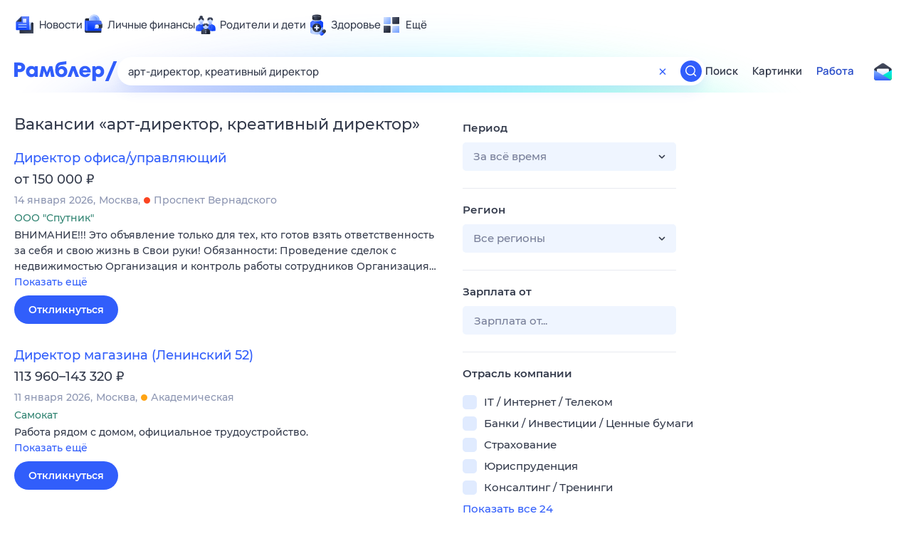

--- FILE ---
content_type: text/html; charset=utf-8
request_url: https://rabota.rambler.ru/korolev/dizain-poligrafiya/art-direktor-kreativnii-direktor/
body_size: 102932
content:
<!DOCTYPE html>
        <html lang="ru" class="no-js b14 b23 b39">
        <head>
             <meta charset="utf-8">
             <title data-react-helmet="true">Найдём ответ в любой непонятной ситуации</title>
             <meta http-equiv="X-UA-Compatible" content="IE=edge">
             <meta name="viewport" content="width=1080">
             <meta property="og:type" content="website">
             <meta property="og:locale" content="ru_RU">
             <meta name="referrer" content="no-referrer-when-downgrade">
             <meta data-react-helmet="true" name="title" content="Найдём ответ в любой непонятной ситуации"><meta data-react-helmet="true" name="description" content><meta data-react-helmet="true" name="keywords" content="поисковая система, поиск в интернете, Рамблер/поиск"><meta data-react-helmet="true" content="width=device-width,initial-scale=1" name="viewport"><meta data-react-helmet="true" name="referrer" content="no-referrer-when-downgrade"><meta data-react-helmet="true" property="og:type" content="website"><meta data-react-helmet="true" property="og:locale" content="ru_RU"><meta data-react-helmet="true" property="og:url" content="https://rabota.rambler.ru/korolev/dizain-poligrafiya/art-direktor-kreativnii-direktor/"><meta data-react-helmet="true" property="og:site_name" content="Рамблер/работа"><meta data-react-helmet="true" property="og:title" content="Найдём ответ в любой непонятной ситуации"><meta data-react-helmet="true" property="og:description" content><meta data-react-helmet="true" property="og:image" content="https://search.rambler.su/assets/deae4869832bcbfd0a4fc68049678256.png"><meta data-react-helmet="true" property="og:image:width" content="1147"><meta data-react-helmet="true" property="og:image:height" content="512"><meta data-react-helmet="true" property="twitter:card" content="summary_large_image"><meta data-react-helmet="true" property="twitter:image" content="https://search.rambler.su/assets/deae4869832bcbfd0a4fc68049678256.png">
             <link rel="stylesheet" href="https://search.rambler.su/assets/rabota-layout.b1623.css">
             <link rel="search" href="https://nova.rambler.ru/common/osd.xml" title="Rambler" type="application/opensearchdescription+xml">
             <link rel="dns-prefetch" href="https://static.rambler.ru"><link rel="preconnect" href="//static.rambler.ru"><link rel="dns-prefetch" href="https://id.rambler.ru"><link rel="preconnect" href="//id.rambler.ru"><link rel="dns-prefetch" href="https://st.top100.ru"><link rel="preconnect" href="//st.top100.ru"><link rel="dns-prefetch" href="https://kraken.rambler.ru"><link rel="preconnect" href="//kraken.rambler.ru"><link rel="dns-prefetch" href="https://topline.rambler.ru"><link rel="preconnect" href="//topline.rambler.ru"><link rel="dns-prefetch" href="https://mc.yandex.ru"><link rel="preconnect" href="//mc.yandex.ru"><link rel="dns-prefetch" href="https://www.tns-counter.ru"><link rel="preconnect" href="//www.tns-counter.ru">
             <link data-react-helmet="true" rel="canonical" href="https://nova.rambler.ru/search"><link data-react-helmet="true" rel="shortcut icon" type="image/x-icon" href="https://search.rambler.su/assets/1abb5274978ae58e571c006b8677c79e.ico"><link data-react-helmet="true" rel="apple-touch-icon" href="https://search.rambler.su/assets/51fd29c1285af15c878666959a195ebd.png" sizes="76x76"><link data-react-helmet="true" rel="apple-touch-icon" href="https://search.rambler.su/assets/cb65db50b5b6f0dc2710f656799cfc60.png" sizes="120x120"><link data-react-helmet="true" rel="apple-touch-icon" href="https://search.rambler.su/assets/86f9083bc29bbcdc2162afef43d819a0.png" sizes="152x152"><link data-react-helmet="true" rel="apple-touch-icon" href="https://search.rambler.su/assets/e1c73144b4e483ecf8c52640fdf02531.png" sizes="180x180">
             <script>!function(){var a=document.getElementsByTagName("html")[0];if(a){for(var e=a.className.split(" "),n=-1,s=0;s<=e.length;s++)"no-js"===e[s]&&(n=s);-1<n&&e.splice(0,1),e.push("js-ok"),navigator.userAgent.match(/Trident/)&&navigator.userAgent.match(/rv[ :]11/)&&e.push("ie11"),window.onload=function(){a.className+=" wl"},a.className=e.join(" ")}}()</script>
             <script>var uniq="57cc4c2c-2591-414b-8b70-2b84a08bec4f";</script>
             <script>var __wpp="https://search.rambler.su/assets/";</script>
             
             
             
        </head>
        <body class="desktop">

           <div class="LayoutRabota__ie-flexbox-fix-wrapper--Prk79"><div class="LayoutRabota__page--IoS63"><div id="head-root"><header class="rc__3asvyx ad_branding_header"><div class="rc__215akj"><div class="rc__5fwmzw"></div></div><script type="application/ld+json">{"@context":"http://schema.org","@type":"ItemList","itemListElement":[{"@type":"SiteNavigationElement","position":1,"url":"https://news.rambler.ru/"},{"@type":"SiteNavigationElement","position":2,"url":"https://finance.rambler.ru/"},{"@type":"SiteNavigationElement","position":3,"url":"https://family.rambler.ru/"},{"@type":"SiteNavigationElement","position":4,"url":"https://doctor.rambler.ru/"},{"@type":"SiteNavigationElement","position":5,"url":"https://weekend.rambler.ru/"},{"@type":"SiteNavigationElement","position":6,"url":"https://www.rambler.ru/dom/"},{"@type":"SiteNavigationElement","position":7,"url":"https://sport.rambler.ru/"},{"@type":"SiteNavigationElement","position":8,"url":"https://www.rambler.ru/pro/"},{"@type":"SiteNavigationElement","position":9,"url":"https://auto.rambler.ru/"},{"@type":"SiteNavigationElement","position":10,"url":"https://sci.rambler.ru/"},{"@type":"SiteNavigationElement","position":11,"url":"https://life.rambler.ru/"},{"@type":"SiteNavigationElement","position":12,"url":"https://www.rambler.ru/eco/"},{"@type":"SiteNavigationElement","position":13,"url":"https://eda.rambler.ru/"},{"@type":"SiteNavigationElement","position":14,"url":"https://horoscopes.rambler.ru/"},{"@type":"SiteNavigationElement","position":15,"url":"https://mail.rambler.ru/"},{"@type":"SiteNavigationElement","position":16,"url":"https://r0.ru/"},{"@type":"SiteNavigationElement","position":17,"url":"https://weather.rambler.ru/"},{"@type":"SiteNavigationElement","position":18,"url":"https://tv.rambler.ru/"},{"@type":"SiteNavigationElement","position":19,"url":"https://help.rambler.ru/"}]}</script><div class="rc__6ajzxr rc-topline"><div class="rc__3yjsqa rc__5ggxap"><div class="rc__8wcknd rc__51k77w breakpoints"><nav class="rc__4jhd6r" role="menu"><ul class="rc__87za64"><li class="rc__84kpwh"><a class="rc__4jqs5s" href="https://news.rambler.ru/" data-cerber="topline::menu::news_link" tabindex="0" role="menuitem"><span class="rc__8cy3va rc__74fuu9"></span><span class="rc__jme3a3">Новости</span></a></li><li class="rc__84kpwh"><a class="rc__4jqs5s" href="https://finance.rambler.ru/" data-cerber="topline::menu::finance_link" tabindex="0" role="menuitem"><span class="rc__8cy3va rc__475a6x"></span><span class="rc__jme3a3">Личные финансы</span></a></li><li class="rc__84kpwh"><a class="rc__4jqs5s" href="https://family.rambler.ru/" data-cerber="topline::menu::family_link" tabindex="0" role="menuitem"><span class="rc__8cy3va rc__3ph95q"></span><span class="rc__jme3a3">Родители и дети</span></a></li><li class="rc__84kpwh"><a class="rc__4jqs5s" href="https://doctor.rambler.ru/" data-cerber="topline::menu::doctor_link" tabindex="0" role="menuitem"><span class="rc__8cy3va rc__8qz4sj"></span><span class="rc__jme3a3">Здоровье</span></a></li><li class="rc__84kpwh"><a class="rc__4jqs5s" href="https://www.rambler.ru/all" data-cerber="topline::menu::more_link" tabindex="-1" role="menuitem"><span class="rc__8cy3va rc__2bxhdu"></span><span class="rc__jme3a3">Ещё</span></a></li></ul><div class="rc__5anmk5"><div class="rc__ujw4dk"><ul class="rc__364bhv"><li><a class="rc__4jqs5s" href="https://weekend.rambler.ru/" data-cerber="topline::dropdown::weekend_link" tabindex="0" role="menuitem"><span class="rc__8cy3va rc__3tgcp9"></span><span class="rc__jme3a3">Развлечения и отдых</span></a></li><li><a class="rc__4jqs5s" href="https://www.rambler.ru/dom/" data-cerber="topline::dropdown::dom_link" tabindex="0" role="menuitem"><span class="rc__8cy3va rc__cn8dpf"></span><span class="rc__jme3a3">Дом и уют</span></a></li><li><a class="rc__4jqs5s" href="https://sport.rambler.ru/" data-cerber="topline::dropdown::sport_link" tabindex="0" role="menuitem"><span class="rc__8cy3va rc__8bk39f"></span><span class="rc__jme3a3">Спорт</span></a></li><li><a class="rc__4jqs5s" href="https://www.rambler.ru/pro/" data-cerber="topline::dropdown::pro_link" tabindex="0" role="menuitem"><span class="rc__8cy3va rc__7vnfy8"></span><span class="rc__jme3a3">Карьера</span></a></li><li><a class="rc__4jqs5s" href="https://auto.rambler.ru/" data-cerber="topline::dropdown::auto_link" tabindex="0" role="menuitem"><span class="rc__8cy3va rc__2wczpr"></span><span class="rc__jme3a3">Авто</span></a></li><li><a class="rc__4jqs5s" href="https://sci.rambler.ru/" data-cerber="topline::dropdown::sci_link" tabindex="0" role="menuitem"><span class="rc__8cy3va rc__81dzh1"></span><span class="rc__jme3a3">Технологии и тренды</span></a></li><li><a class="rc__4jqs5s" href="https://life.rambler.ru/" data-cerber="topline::dropdown::life_link" tabindex="0" role="menuitem"><span class="rc__8cy3va rc__31pwm5"></span><span class="rc__jme3a3">Жизненные ситуации</span></a></li><li><a class="rc__4jqs5s rc__5uku7g" href="https://www.rambler.ru/eco/" data-cerber="topline::dropdown::eco_link" tabindex="0" role="menuitem"><span class="rc__8cy3va rc__2pr69a"></span><span class="rc__jme3a3">Сберегаем вместе</span></a></li><li><a class="rc__4jqs5s" href="https://eda.rambler.ru/" data-cerber="topline::dropdown::eda_link" tabindex="0" role="menuitem"><span class="rc__8cy3va rc__6dqcda"></span><span class="rc__jme3a3">Еда</span></a></li><li><a class="rc__4jqs5s" href="https://horoscopes.rambler.ru/" data-cerber="topline::dropdown::horoscopes_link" tabindex="0" role="menuitem"><span class="rc__8cy3va rc__66mjxt"></span><span class="rc__jme3a3">Гороскопы</span></a></li></ul></div><div class="rc__6nme8z"><ul class="rc__364bhv"><li><a class="rc__4jqs5s" href="https://mail.rambler.ru/" data-cerber="topline::dropdown::mail_link" tabindex="0" role="menuitem"><span class="rc__8cy3va rc__79egbp"></span><span class="rc__jme3a3">Почта</span></a></li><li><a class="rc__4jqs5s" href="https://r0.ru/" data-cerber="topline::dropdown::search_link" tabindex="0" role="menuitem"><span class="rc__8cy3va rc__6vduyn"></span><span class="rc__jme3a3">Поиск</span></a></li><li><a class="rc__4jqs5s" href="https://weather.rambler.ru/" data-cerber="topline::dropdown::weather_link" tabindex="0" role="menuitem"><span class="rc__8cy3va rc__3drdas"></span><span class="rc__jme3a3">Погода</span></a></li><li><a class="rc__4jqs5s" href="https://tv.rambler.ru/" data-cerber="topline::dropdown::tv_link" tabindex="0" role="menuitem"><span class="rc__8cy3va rc__4ubdjp"></span><span class="rc__jme3a3">ТВ-программа</span></a></li></ul><ul class="rc__364bhv"><li><a class="rc__4jqs5s" href="https://help.rambler.ru/" data-cerber="topline::dropdown::help_link" tabindex="0" role="menuitem"><span class="rc__8cy3va rc__6355xf"></span><span class="rc__jme3a3">Помощь</span></a></li></ul></div></div></nav><div class="rc__bwm8dr rc__81eh5z"></div></div></div></div><div class="rc__6mqu3t rc-header"><div class="rc__8wcknd rc__51k77w breakpoints"><div class="rc__7t272a"><a class="rc__5h5udh" href="https://www.rambler.ru/" title="Главная страница Рамблер" data-cerber="topline::logo::rambler"><span class="rc__8k27m3"></span></a></div><div class="rc__cduvpz rc__5xfz3h"><form class="rc__6x1w84 rc__6jatxs" action="/search" target="_self" role="search" aria-label="Искать вакансии"><label class="rc__4huwu7"><input type="text" class="rc__86etrn" name="query" value="арт-директор, креативный директор" autocomplete="off" autocorrect="off" autocapitalize="off" spellcheck="false" data-cerber="topline::search::input"></label><button class="rc__3vg6ke rc__2grc97" type="button" aria-label="Очистить форму поиска" data-cerber="topline::search::clear_button"><svg xmlns="http://www.w3.org/2000/svg" width="20" height="21" fill="none" class="rc__4sdj3f"><path fill="currentColor" fill-rule="evenodd" d="M20 .603v20-20Zm-20 0v20-20Zm14.177 6.884-3.116 3.115 3.116 3.117a.5.5 0 0 1 0 .707l-.354.354a.5.5 0 0 1-.707 0L10 11.664 6.884 14.78a.5.5 0 0 1-.707 0l-.354-.354a.5.5 0 0 1 0-.707l3.116-3.117-3.116-3.115a.5.5 0 0 1 0-.707l.354-.354a.5.5 0 0 1 .707 0L10 9.542l3.116-3.116a.5.5 0 0 1 .707 0l.354.354a.5.5 0 0 1 0 .707Z" clip-rule="evenodd"></path></svg></button><button class="rc__3vg6ke rc__3hgafm" type="submit" aria-label="Найти" data-cerber="topline::search::search_button"><span class="rc__7c3w4t"><svg xmlns="http://www.w3.org/2000/svg" width="20" height="20" fill="none" class="rc__4sdj3f"><path fill="currentColor" fill-rule="evenodd" d="M0 20V0v20ZM20 0v20V0Zm-2.823 16.116-2.728-2.727a6.994 6.994 0 0 0 1.441-5.644c-.489-2.806-2.728-5.089-5.527-5.616a7.011 7.011 0 0 0-8.234 8.234c.527 2.799 2.81 5.038 5.616 5.527a6.994 6.994 0 0 0 5.644-1.441l2.727 2.728a.5.5 0 0 0 .707 0l.354-.354a.5.5 0 0 0 0-.707ZM9 3.5c3.033 0 5.5 2.467 5.5 5.5s-2.467 5.5-5.5 5.5A5.506 5.506 0 0 1 3.5 9c0-3.033 2.467-5.5 5.5-5.5Z" clip-rule="evenodd"></path></svg></span></button></form></div><div class="rc__3qbbzk"><nav class="Menu__root--FMG-H"><a href="https://nova.rambler.ru/search?query=%D0%B0%D1%80%D1%82-%D0%B4%D0%B8%D1%80%D0%B5%D0%BA%D1%82%D0%BE%D1%80%2C%20%D0%BA%D1%80%D0%B5%D0%B0%D1%82%D0%B8%D0%B2%D0%BD%D1%8B%D0%B9%20%D0%B4%D0%B8%D1%80%D0%B5%D0%BA%D1%82%D0%BE%D1%80&amp;utm_source=cerber%3A%3Aheader%3A%3Arabota&amp;utm_content=search&amp;utm_medium=menu&amp;utm_campaign=self_promo" class="Menu__link--eDiZf undefined" target="_blank" data-cerber="header::rabota::page_serp::menu::search" ping="/pv?&amp;st=1768607563&amp;rex=57cc4c2c-2591-414b-8b70-2b84a08bec4f&amp;bl=menu&amp;id=search&amp;mn=cerber%3A%3Aheader%3A%3Arabota&amp;pm=ping">Поиск</a><a href="https://images.rambler.ru/search?query=%D0%B0%D1%80%D1%82-%D0%B4%D0%B8%D1%80%D0%B5%D0%BA%D1%82%D0%BE%D1%80%2C%20%D0%BA%D1%80%D0%B5%D0%B0%D1%82%D0%B8%D0%B2%D0%BD%D1%8B%D0%B9%20%D0%B4%D0%B8%D1%80%D0%B5%D0%BA%D1%82%D0%BE%D1%80&amp;utm_source=cerber%3A%3Aheader%3A%3Arabota&amp;utm_content=search_img&amp;utm_medium=menu&amp;utm_campaign=self_promo" class="Menu__link--eDiZf undefined" target="_blank" data-cerber="header::rabota::page_serp::menu::images" ping="/pv?&amp;st=1768607563&amp;rex=57cc4c2c-2591-414b-8b70-2b84a08bec4f&amp;bl=menu&amp;id=images&amp;mn=cerber%3A%3Aheader%3A%3Arabota&amp;pm=ping">Картинки</a><a href="https://rabota.rambler.ru/search" class="Menu__link_active--ncose Menu__link--eDiZf undefined" data-cerber="header::rabota::page_serp::menu::rabota-self" ping="/pv?&amp;st=1768607563&amp;rex=57cc4c2c-2591-414b-8b70-2b84a08bec4f&amp;bl=menu&amp;id=rabota-self&amp;mn=cerber%3A%3Aheader%3A%3Arabota&amp;pm=ping">Работа</a></nav></div><div class="rc__56h59c"><a class="rc__29x3bb rc__2bcj7b" href="https://mail.rambler.ru/" title="Рамблер почта" target="_blank" rel="noopener" data-cerber="topline::mail_button::login"><span class="rc__4axx6f"><span class="rc__2pq3vx"></span></span></a></div></div></div></header></div><div class="LayoutRabota__height-filler--m+AsO" id="content-root"><div id="client" class="LayoutRabota__content--vqInc"><div class="RabotaSerp__serp__maincol--ZFUgk"><div style="opacity:1;pointer-events:auto"><h1 class="RabotaSerp__title--3f8I4">Вакансии<!-- --> «<!-- -->арт-директор, креативный директор<!-- -->»</h1><section class="RabotaSerp__serp__list--9fc6q"><div class="RabotaSerpItem__item--MS9YU"><article><div><div class="RabotaSerpItem__caption--cQa4b"><h2 class="RabotaSerpItem__caption__header--sWOkO"><a href="https://www.rabota.ru/vacancy/44589003/?utm_source=rambler_search&amp;utm_medium=cpc" target="_blank" data-ui="rabota::page_serp::serp::snippet_usual_alike::snippet_usual_alike_0::title" ping="/pv?&amp;st=1768607563&amp;rex=57cc4c2c-2591-414b-8b70-2b84a08bec4f&amp;bl=serp%3A%3Asnippet_usual_alike&amp;id=snippet_usual_alike_0%3A%3Atitle&amp;mn=search_rabota&amp;pm=ping">Директор офиса/управляющий</a><span></span></h2></div><div class="RabotaSerpItem__info_important--XUvmj RabotaSerpItem__info--YMHly">от 150 000 <span class="RabotaSerpItem__ruble_icon--cp6Yt"> ₽</span></div><div class="RabotaSerpItem__note__line--6K12Z RabotaSerpItem__note--vgrN3"><span class="RabotaSerpItem__note__item--sXash">14 января 2026</span><span class="RabotaSerpItem__note__item--sXash">Москва</span><span class="RabotaSerpItem__note__item--sXash"><span class="RabotaSerpItem__subway--yTkVU"><i style="background-color:#fb4420"></i>Проспект Вернадского</span></span></div><div class="RabotaSerpItem__note--vgrN3"><span class="RabotaSerpItem__note__item--sXash RabotaSerpItem__company--mpdUe">ООО &quot;Спутник&quot;</span></div><div class="RabotaSerpItem__info--YMHly" role="button" tabindex="0"><span>ВНИМАНИЕ!!! Это объявление только для тех, кто готов взять ответственность за себя и свою жизнь в Свои руки! Обязанности: Проведение сделок с недвижимостью Организация и контроль работы сотрудников Организация…</span> <span class="RabotaSerpItem__description__more--uOKEW" role="button" tabindex="0" data-ui="rabota::page_serp::serp::snippet_usual_alike::snippet_usual_alike_0::details">Показать ещё</span></div><a href="https://www.rabota.ru/vacancy/44589003/?utm_source=rambler_search&amp;utm_medium=cpc" class="RabotaSerpItem__more--7Gti0" target="_blank" data-ui="rabota::page_serp::serp::snippet_usual_alike::snippet_usual_alike_0::apply" ping="/pv?&amp;st=1768607563&amp;rex=57cc4c2c-2591-414b-8b70-2b84a08bec4f&amp;bl=serp%3A%3Asnippet_usual_alike&amp;id=snippet_usual_alike_0%3A%3Aapply&amp;mn=search_rabota&amp;pm=ping">Откликнуться</a></div></article></div><div class="RabotaSerpItem__item--MS9YU"><article><div><div class="RabotaSerpItem__caption--cQa4b"><h2 class="RabotaSerpItem__caption__header--sWOkO"><a href="https://www.rabota.ru/vacancy/54203695/?utm_source=rambler_search&amp;utm_medium=cpc" target="_blank" data-ui="rabota::page_serp::serp::snippet_usual_alike::snippet_usual_alike_1::title" ping="/pv?&amp;st=1768607563&amp;rex=57cc4c2c-2591-414b-8b70-2b84a08bec4f&amp;bl=serp%3A%3Asnippet_usual_alike&amp;id=snippet_usual_alike_1%3A%3Atitle&amp;mn=search_rabota&amp;pm=ping">Директор магазина (Ленинский 52)</a><span></span></h2></div><div class="RabotaSerpItem__info_important--XUvmj RabotaSerpItem__info--YMHly">113 960–143 320 <span class="RabotaSerpItem__ruble_icon--cp6Yt"> ₽</span></div><div class="RabotaSerpItem__note__line--6K12Z RabotaSerpItem__note--vgrN3"><span class="RabotaSerpItem__note__item--sXash">11 января 2026</span><span class="RabotaSerpItem__note__item--sXash">Москва</span><span class="RabotaSerpItem__note__item--sXash"><span class="RabotaSerpItem__subway--yTkVU"><i style="background-color:#ffa414"></i>Академическая</span></span></div><div class="RabotaSerpItem__note--vgrN3"><span class="RabotaSerpItem__note__item--sXash RabotaSerpItem__company--mpdUe">Самокат</span></div><div class="RabotaSerpItem__info--YMHly" role="button" tabindex="0"><span>Работа рядом с домом, официальное трудоустройство.</span> <span class="RabotaSerpItem__description__more--uOKEW" role="button" tabindex="0" data-ui="rabota::page_serp::serp::snippet_usual_alike::snippet_usual_alike_1::details">Показать ещё</span></div><a href="https://www.rabota.ru/vacancy/54203695/?utm_source=rambler_search&amp;utm_medium=cpc" class="RabotaSerpItem__more--7Gti0" target="_blank" data-ui="rabota::page_serp::serp::snippet_usual_alike::snippet_usual_alike_1::apply" ping="/pv?&amp;st=1768607563&amp;rex=57cc4c2c-2591-414b-8b70-2b84a08bec4f&amp;bl=serp%3A%3Asnippet_usual_alike&amp;id=snippet_usual_alike_1%3A%3Aapply&amp;mn=search_rabota&amp;pm=ping">Откликнуться</a></div></article></div><div class="RabotaSerpItem__item--MS9YU"><article><div><div class="RabotaSerpItem__caption--cQa4b"><h2 class="RabotaSerpItem__caption__header--sWOkO"><a href="https://www.rabota.ru/vacancy/53948257/?utm_source=rambler_search&amp;utm_medium=cpc" target="_blank" data-ui="rabota::page_serp::serp::snippet_usual_alike::snippet_usual_alike_2::title" ping="/pv?&amp;st=1768607563&amp;rex=57cc4c2c-2591-414b-8b70-2b84a08bec4f&amp;bl=serp%3A%3Asnippet_usual_alike&amp;id=snippet_usual_alike_2%3A%3Atitle&amp;mn=search_rabota&amp;pm=ping">Заместитель директора магазина (пр-кт Вернадского, д 105)</a><span></span></h2></div><div class="RabotaSerpItem__info_important--XUvmj RabotaSerpItem__info--YMHly">до 106 274 <span class="RabotaSerpItem__ruble_icon--cp6Yt"> ₽</span></div><div class="RabotaSerpItem__note__line--6K12Z RabotaSerpItem__note--vgrN3"><span class="RabotaSerpItem__note__item--sXash">30 декабря 2025</span><span class="RabotaSerpItem__note__item--sXash">Москва</span></div><div class="RabotaSerpItem__note--vgrN3"><span class="RabotaSerpItem__note__item--sXash RabotaSerpItem__company--mpdUe">ДИКСИ Юг, АО</span></div><div class="RabotaSerpItem__info--YMHly" role="button" tabindex="0"><span>Работа заместителем директора. Скидка до 10% на покупки в Дикси. Премии, оплата отпусков, больничных. Соцпакет. Медкнижка бесплатно. Чтобы не потерять вакансию, добавьте ее в избранное ⭐. Условия. Дикси…</span> <span class="RabotaSerpItem__description__more--uOKEW" role="button" tabindex="0" data-ui="rabota::page_serp::serp::snippet_usual_alike::snippet_usual_alike_2::details">Показать ещё</span></div><a href="https://www.rabota.ru/vacancy/53948257/?utm_source=rambler_search&amp;utm_medium=cpc" class="RabotaSerpItem__more--7Gti0" target="_blank" data-ui="rabota::page_serp::serp::snippet_usual_alike::snippet_usual_alike_2::apply" ping="/pv?&amp;st=1768607563&amp;rex=57cc4c2c-2591-414b-8b70-2b84a08bec4f&amp;bl=serp%3A%3Asnippet_usual_alike&amp;id=snippet_usual_alike_2%3A%3Aapply&amp;mn=search_rabota&amp;pm=ping">Откликнуться</a></div></article></div><div class="RabotaSerpItem__item--MS9YU"><article><div><div class="RabotaSerpItem__caption--cQa4b"><h2 class="RabotaSerpItem__caption__header--sWOkO"><a href="https://www.rabota.ru/vacancy/53947982/?utm_source=rambler_search&amp;utm_medium=cpc" target="_blank" data-ui="rabota::page_serp::serp::snippet_usual_alike::snippet_usual_alike_3::title" ping="/pv?&amp;st=1768607563&amp;rex=57cc4c2c-2591-414b-8b70-2b84a08bec4f&amp;bl=serp%3A%3Asnippet_usual_alike&amp;id=snippet_usual_alike_3%3A%3Atitle&amp;mn=search_rabota&amp;pm=ping">Заместитель директора магазина (пр-кт Солнцевский)</a><span></span></h2></div><div class="RabotaSerpItem__info_important--XUvmj RabotaSerpItem__info--YMHly">до 106 274 <span class="RabotaSerpItem__ruble_icon--cp6Yt"> ₽</span></div><div class="RabotaSerpItem__note__line--6K12Z RabotaSerpItem__note--vgrN3"><span class="RabotaSerpItem__note__item--sXash">30 декабря 2025</span><span class="RabotaSerpItem__note__item--sXash">Москва</span><span class="RabotaSerpItem__note__item--sXash"><span class="RabotaSerpItem__subway--yTkVU"><i style="background-color:#fbc81e"></i>Солнцево</span></span></div><div class="RabotaSerpItem__note--vgrN3"><span class="RabotaSerpItem__note__item--sXash RabotaSerpItem__company--mpdUe">ДИКСИ Юг, АО</span></div><div class="RabotaSerpItem__info--YMHly" role="button" tabindex="0"><span>Работа заместителем директора. Скидка до 10% на покупки в Дикси. Премии, оплата отпусков, больничных. Соцпакет. Медкнижка бесплатно. Чтобы не потерять вакансию, добавьте ее в избранное ⭐. Условия. Дикси…</span> <span class="RabotaSerpItem__description__more--uOKEW" role="button" tabindex="0" data-ui="rabota::page_serp::serp::snippet_usual_alike::snippet_usual_alike_3::details">Показать ещё</span></div><a href="https://www.rabota.ru/vacancy/53947982/?utm_source=rambler_search&amp;utm_medium=cpc" class="RabotaSerpItem__more--7Gti0" target="_blank" data-ui="rabota::page_serp::serp::snippet_usual_alike::snippet_usual_alike_3::apply" ping="/pv?&amp;st=1768607563&amp;rex=57cc4c2c-2591-414b-8b70-2b84a08bec4f&amp;bl=serp%3A%3Asnippet_usual_alike&amp;id=snippet_usual_alike_3%3A%3Aapply&amp;mn=search_rabota&amp;pm=ping">Откликнуться</a></div></article></div><div class="RabotaSerpItem__item--MS9YU"><article><div><div class="RabotaSerpItem__caption--cQa4b"><h2 class="RabotaSerpItem__caption__header--sWOkO"><a href="https://www.rabota.ru/vacancy/53947866/?utm_source=rambler_search&amp;utm_medium=cpc" target="_blank" data-ui="rabota::page_serp::serp::snippet_usual_alike::snippet_usual_alike_4::title" ping="/pv?&amp;st=1768607563&amp;rex=57cc4c2c-2591-414b-8b70-2b84a08bec4f&amp;bl=serp%3A%3Asnippet_usual_alike&amp;id=snippet_usual_alike_4%3A%3Atitle&amp;mn=search_rabota&amp;pm=ping">Заместитель директора магазина (улица Академика Анохина, д 2)</a><span></span></h2></div><div class="RabotaSerpItem__info_important--XUvmj RabotaSerpItem__info--YMHly">до 106 274 <span class="RabotaSerpItem__ruble_icon--cp6Yt"> ₽</span></div><div class="RabotaSerpItem__note__line--6K12Z RabotaSerpItem__note--vgrN3"><span class="RabotaSerpItem__note__item--sXash">30 декабря 2025</span><span class="RabotaSerpItem__note__item--sXash">Москва</span><span class="RabotaSerpItem__note__item--sXash"><span class="RabotaSerpItem__subway--yTkVU"><i style="background-color:#fb4420"></i>Юго-Западная</span></span></div><div class="RabotaSerpItem__note--vgrN3"><span class="RabotaSerpItem__note__item--sXash RabotaSerpItem__company--mpdUe">ДИКСИ Юг, АО</span></div><div class="RabotaSerpItem__info--YMHly" role="button" tabindex="0"><span>Работа заместителем директора. Скидка до 10% на покупки в Дикси. Премии, оплата отпусков, больничных. Соцпакет. Медкнижка бесплатно. Чтобы не потерять вакансию, добавьте ее в избранное ⭐. Условия. Дикси…</span> <span class="RabotaSerpItem__description__more--uOKEW" role="button" tabindex="0" data-ui="rabota::page_serp::serp::snippet_usual_alike::snippet_usual_alike_4::details">Показать ещё</span></div><a href="https://www.rabota.ru/vacancy/53947866/?utm_source=rambler_search&amp;utm_medium=cpc" class="RabotaSerpItem__more--7Gti0" target="_blank" data-ui="rabota::page_serp::serp::snippet_usual_alike::snippet_usual_alike_4::apply" ping="/pv?&amp;st=1768607563&amp;rex=57cc4c2c-2591-414b-8b70-2b84a08bec4f&amp;bl=serp%3A%3Asnippet_usual_alike&amp;id=snippet_usual_alike_4%3A%3Aapply&amp;mn=search_rabota&amp;pm=ping">Откликнуться</a></div></article></div><div class="RabotaSerpItem__item--MS9YU"><article><div><div class="RabotaSerpItem__caption--cQa4b"><h2 class="RabotaSerpItem__caption__header--sWOkO"><a href="https://www.rabota.ru/vacancy/47591649/?utm_source=rambler_search&amp;utm_medium=cpc" target="_blank" data-ui="rabota::page_serp::serp::snippet_usual_alike::snippet_usual_alike_5::title" ping="/pv?&amp;st=1768607563&amp;rex=57cc4c2c-2591-414b-8b70-2b84a08bec4f&amp;bl=serp%3A%3Asnippet_usual_alike&amp;id=snippet_usual_alike_5%3A%3Atitle&amp;mn=search_rabota&amp;pm=ping">Директор по развитию в сеть медицинских клиник (профосмотры)</a><span></span></h2></div><div class="RabotaSerpItem__info_important--XUvmj RabotaSerpItem__info--YMHly">Договорная зарплата</div><div class="RabotaSerpItem__note__line--6K12Z RabotaSerpItem__note--vgrN3"><span class="RabotaSerpItem__note__item--sXash">02 января 2026</span><span class="RabotaSerpItem__note__item--sXash">Москва</span><span class="RabotaSerpItem__note__item--sXash"><span class="RabotaSerpItem__subway--yTkVU"><i style="background-color:#fb4420"></i>Тропарево</span></span></div><div class="RabotaSerpItem__note--vgrN3"><span class="RabotaSerpItem__note__item--sXash RabotaSerpItem__company--mpdUe">ООО &quot;ДОКТОР С ВАМИ&quot;</span></div><div class="RabotaSerpItem__info--YMHly" role="button" tabindex="0"><span>В сеть медицинских центров ПРОФОСМОТРЫ ( 30 клиник Москва и МО) Ситимед и Доктор с вами требуется Директор по развитию, который готов развивать услуги сети в сфере профосмотров и продажи. Человек с горящими…</span> <span class="RabotaSerpItem__description__more--uOKEW" role="button" tabindex="0" data-ui="rabota::page_serp::serp::snippet_usual_alike::snippet_usual_alike_5::details">Показать ещё</span></div><a href="https://www.rabota.ru/vacancy/47591649/?utm_source=rambler_search&amp;utm_medium=cpc" class="RabotaSerpItem__more--7Gti0" target="_blank" data-ui="rabota::page_serp::serp::snippet_usual_alike::snippet_usual_alike_5::apply" ping="/pv?&amp;st=1768607563&amp;rex=57cc4c2c-2591-414b-8b70-2b84a08bec4f&amp;bl=serp%3A%3Asnippet_usual_alike&amp;id=snippet_usual_alike_5%3A%3Aapply&amp;mn=search_rabota&amp;pm=ping">Откликнуться</a></div></article></div><div class="RabotaSerpItem__item--MS9YU"><article><div><div class="RabotaSerpItem__caption--cQa4b"><h2 class="RabotaSerpItem__caption__header--sWOkO"><a href="https://www.rabota.ru/vacancy/53208369/?utm_source=rambler_search&amp;utm_medium=cpc" target="_blank" data-ui="rabota::page_serp::serp::snippet_usual_alike::snippet_usual_alike_6::title" ping="/pv?&amp;st=1768607563&amp;rex=57cc4c2c-2591-414b-8b70-2b84a08bec4f&amp;bl=serp%3A%3Asnippet_usual_alike&amp;id=snippet_usual_alike_6%3A%3Atitle&amp;mn=search_rabota&amp;pm=ping">Директор управления</a><span></span></h2></div><div class="RabotaSerpItem__info_important--XUvmj RabotaSerpItem__info--YMHly">от 150 000 <span class="RabotaSerpItem__ruble_icon--cp6Yt"> ₽</span></div><div class="RabotaSerpItem__note__line--6K12Z RabotaSerpItem__note--vgrN3"><span class="RabotaSerpItem__note__item--sXash">04 января 2026</span><span class="RabotaSerpItem__note__item--sXash">Москва</span><span class="RabotaSerpItem__note__item--sXash"><span class="RabotaSerpItem__subway--yTkVU"><i style="background-color:#ffa414"></i>Медведково</span></span></div><div class="RabotaSerpItem__note--vgrN3"><span class="RabotaSerpItem__note__item--sXash RabotaSerpItem__company--mpdUe">ИНДИВИДУАЛЬНЫЙ ПРЕДПРИНИМАТЕЛЬ ФИРСОВ МАКСИМ ГЕОРГИЕВИЧ</span></div><div class="RabotaSerpItem__info--YMHly" role="button" tabindex="0"><span>Только с опытом работы в акватермальный комплекс ищем опытного операционного директора,который разработает и воплотит в жизнь бизнес-стратегию комплекса. Термы Лось, 1200 м2 открылся в январе 2025г</span> <span class="RabotaSerpItem__description__more--uOKEW" role="button" tabindex="0" data-ui="rabota::page_serp::serp::snippet_usual_alike::snippet_usual_alike_6::details">Показать ещё</span></div><a href="https://www.rabota.ru/vacancy/53208369/?utm_source=rambler_search&amp;utm_medium=cpc" class="RabotaSerpItem__more--7Gti0" target="_blank" data-ui="rabota::page_serp::serp::snippet_usual_alike::snippet_usual_alike_6::apply" ping="/pv?&amp;st=1768607563&amp;rex=57cc4c2c-2591-414b-8b70-2b84a08bec4f&amp;bl=serp%3A%3Asnippet_usual_alike&amp;id=snippet_usual_alike_6%3A%3Aapply&amp;mn=search_rabota&amp;pm=ping">Откликнуться</a></div></article></div><div class="RabotaSerpItem__item--MS9YU"><article><div><div class="RabotaSerpItem__caption--cQa4b"><h2 class="RabotaSerpItem__caption__header--sWOkO"><a href="https://www.rabota.ru/vacancy/52222114/?utm_source=rambler_search&amp;utm_medium=cpc" target="_blank" data-ui="rabota::page_serp::serp::snippet_usual_alike::snippet_usual_alike_7::title" ping="/pv?&amp;st=1768607563&amp;rex=57cc4c2c-2591-414b-8b70-2b84a08bec4f&amp;bl=serp%3A%3Asnippet_usual_alike&amp;id=snippet_usual_alike_7%3A%3Atitle&amp;mn=search_rabota&amp;pm=ping">Заместитель генерального директора по вооружению и работе с ОЛРР</a><span></span></h2></div><div class="RabotaSerpItem__info_important--XUvmj RabotaSerpItem__info--YMHly">120 000–150 000 <span class="RabotaSerpItem__ruble_icon--cp6Yt"> ₽</span></div><div class="RabotaSerpItem__note__line--6K12Z RabotaSerpItem__note--vgrN3"><span class="RabotaSerpItem__note__item--sXash">22 декабря 2025</span><span class="RabotaSerpItem__note__item--sXash">Москва</span></div><div class="RabotaSerpItem__note--vgrN3"><span class="RabotaSerpItem__note__item--sXash RabotaSerpItem__company--mpdUe">ООО ЧОО &quot;ОРИОН&quot;</span></div><div class="RabotaSerpItem__info--YMHly" role="button" tabindex="0"><span>Исполнение обязанностей генерального директора во время его отсутствия, оформление и переоформление личных карточек, РСЛа охранников. Опыт работы на должностях в ЧОО, связанных с работой с ОЛРР и КХО.</span> <span class="RabotaSerpItem__description__more--uOKEW" role="button" tabindex="0" data-ui="rabota::page_serp::serp::snippet_usual_alike::snippet_usual_alike_7::details">Показать ещё</span></div><a href="https://www.rabota.ru/vacancy/52222114/?utm_source=rambler_search&amp;utm_medium=cpc" class="RabotaSerpItem__more--7Gti0" target="_blank" data-ui="rabota::page_serp::serp::snippet_usual_alike::snippet_usual_alike_7::apply" ping="/pv?&amp;st=1768607563&amp;rex=57cc4c2c-2591-414b-8b70-2b84a08bec4f&amp;bl=serp%3A%3Asnippet_usual_alike&amp;id=snippet_usual_alike_7%3A%3Aapply&amp;mn=search_rabota&amp;pm=ping">Откликнуться</a></div></article></div><div class="RabotaSerpItem__item--MS9YU"><article><div><div class="RabotaSerpItem__caption--cQa4b"><h2 class="RabotaSerpItem__caption__header--sWOkO"><a href="https://www.rabota.ru/vacancy/53893050/?utm_source=rambler_search&amp;utm_medium=cpc" target="_blank" data-ui="rabota::page_serp::serp::snippet_usual_alike::snippet_usual_alike_8::title" ping="/pv?&amp;st=1768607563&amp;rex=57cc4c2c-2591-414b-8b70-2b84a08bec4f&amp;bl=serp%3A%3Asnippet_usual_alike&amp;id=snippet_usual_alike_8%3A%3Atitle&amp;mn=search_rabota&amp;pm=ping">Заместитель директора</a><span></span></h2></div><div class="RabotaSerpItem__info_important--XUvmj RabotaSerpItem__info--YMHly">100 000</div><div class="RabotaSerpItem__note__line--6K12Z RabotaSerpItem__note--vgrN3"><span class="RabotaSerpItem__note__item--sXash">01 января 2026</span><span class="RabotaSerpItem__note__item--sXash">Москва</span><span class="RabotaSerpItem__note__item--sXash"><span class="RabotaSerpItem__subway--yTkVU"><i style="background-color:#ef9f2d"></i>Сетунь</span></span></div><div class="RabotaSerpItem__note--vgrN3"><span class="RabotaSerpItem__note__item--sXash RabotaSerpItem__company--mpdUe">ООО ТСК Мапа Девелопмент</span></div><div class="RabotaSerpItem__info--YMHly" role="button" tabindex="0"><span>У нас стабильная загрузка, белая зарплата прозрачные условия работы и возможность карьерного роста. Присоединяйтесь — Мы будем строить будущее вместе.</span> <span class="RabotaSerpItem__description__more--uOKEW" role="button" tabindex="0" data-ui="rabota::page_serp::serp::snippet_usual_alike::snippet_usual_alike_8::details">Показать ещё</span></div><a href="https://www.rabota.ru/vacancy/53893050/?utm_source=rambler_search&amp;utm_medium=cpc" class="RabotaSerpItem__more--7Gti0" target="_blank" data-ui="rabota::page_serp::serp::snippet_usual_alike::snippet_usual_alike_8::apply" ping="/pv?&amp;st=1768607563&amp;rex=57cc4c2c-2591-414b-8b70-2b84a08bec4f&amp;bl=serp%3A%3Asnippet_usual_alike&amp;id=snippet_usual_alike_8%3A%3Aapply&amp;mn=search_rabota&amp;pm=ping">Откликнуться</a></div></article></div><div class="RabotaSerpItem__item--MS9YU"><article><div><div class="RabotaSerpItem__caption--cQa4b"><h2 class="RabotaSerpItem__caption__header--sWOkO"><a href="https://www.rabota.ru/vacancy/53858526/?utm_source=rambler_search&amp;utm_medium=cpc" target="_blank" data-ui="rabota::page_serp::serp::snippet_usual_alike::snippet_usual_alike_9::title" ping="/pv?&amp;st=1768607563&amp;rex=57cc4c2c-2591-414b-8b70-2b84a08bec4f&amp;bl=serp%3A%3Asnippet_usual_alike&amp;id=snippet_usual_alike_9%3A%3Atitle&amp;mn=search_rabota&amp;pm=ping">Заместитель директора</a><span></span></h2></div><div class="RabotaSerpItem__info_important--XUvmj RabotaSerpItem__info--YMHly">120 000–300 000 <span class="RabotaSerpItem__ruble_icon--cp6Yt"> ₽</span></div><div class="RabotaSerpItem__note__line--6K12Z RabotaSerpItem__note--vgrN3"><span class="RabotaSerpItem__note__item--sXash">04 января 2026</span><span class="RabotaSerpItem__note__item--sXash">Москва</span><span class="RabotaSerpItem__note__item--sXash"><span class="RabotaSerpItem__subway--yTkVU"><i style="background-color:#fbc81e"></i>Парк Победы</span></span></div><div class="RabotaSerpItem__note--vgrN3"><span class="RabotaSerpItem__note__item--sXash RabotaSerpItem__company--mpdUe">ИП Большакова Анна Викторовна</span></div><div class="RabotaSerpItem__info--YMHly" role="button" tabindex="0"><span>Приглашаем заместителя генерального директора в компанию по аренде спецтехники. Мы предлагаем официальное трудоустройство, график 5\2, зарплату до 300 тыс в месяц на руки</span> <span class="RabotaSerpItem__description__more--uOKEW" role="button" tabindex="0" data-ui="rabota::page_serp::serp::snippet_usual_alike::snippet_usual_alike_9::details">Показать ещё</span></div><a href="https://www.rabota.ru/vacancy/53858526/?utm_source=rambler_search&amp;utm_medium=cpc" class="RabotaSerpItem__more--7Gti0" target="_blank" data-ui="rabota::page_serp::serp::snippet_usual_alike::snippet_usual_alike_9::apply" ping="/pv?&amp;st=1768607563&amp;rex=57cc4c2c-2591-414b-8b70-2b84a08bec4f&amp;bl=serp%3A%3Asnippet_usual_alike&amp;id=snippet_usual_alike_9%3A%3Aapply&amp;mn=search_rabota&amp;pm=ping">Откликнуться</a></div></article></div><div class="RabotaSerpItem__item--MS9YU"><article><div><div class="RabotaSerpItem__caption--cQa4b"><h2 class="RabotaSerpItem__caption__header--sWOkO"><a href="https://www.rabota.ru/vacancy/53723242/?utm_source=rambler_search&amp;utm_medium=cpc" target="_blank" data-ui="rabota::page_serp::serp::snippet_usual_alike::snippet_usual_alike_10::title" ping="/pv?&amp;st=1768607563&amp;rex=57cc4c2c-2591-414b-8b70-2b84a08bec4f&amp;bl=serp%3A%3Asnippet_usual_alike&amp;id=snippet_usual_alike_10%3A%3Atitle&amp;mn=search_rabota&amp;pm=ping">Директор по развитию</a><span></span></h2></div><div class="RabotaSerpItem__info_important--XUvmj RabotaSerpItem__info--YMHly">200 000–500 000 <span class="RabotaSerpItem__ruble_icon--cp6Yt"> ₽</span></div><div class="RabotaSerpItem__note__line--6K12Z RabotaSerpItem__note--vgrN3"><span class="RabotaSerpItem__note__item--sXash">14 июля 2025</span><span class="RabotaSerpItem__note__item--sXash">Москва</span><span class="RabotaSerpItem__note__item--sXash"><span class="RabotaSerpItem__subway--yTkVU"><i style="background-color:#b0bfe7"></i>Улица Скобелевская</span></span></div><div class="RabotaSerpItem__note--vgrN3"><span class="RabotaSerpItem__note__item--sXash RabotaSerpItem__company--mpdUe">ООО &quot;ПРОГРЕСС&quot;</span></div><div class="RabotaSerpItem__info--YMHly" role="button" tabindex="0"><span>Крупная Федеральная Сеть Агенства Недвижимости, для развития сети в Москве приглашает ТОПОВЫХ руководителей! Возможности без границ, Личностный и карьерный рост, отличный доход!</span> <span class="RabotaSerpItem__description__more--uOKEW" role="button" tabindex="0" data-ui="rabota::page_serp::serp::snippet_usual_alike::snippet_usual_alike_10::details">Показать ещё</span></div><a href="https://www.rabota.ru/vacancy/53723242/?utm_source=rambler_search&amp;utm_medium=cpc" class="RabotaSerpItem__more--7Gti0" target="_blank" data-ui="rabota::page_serp::serp::snippet_usual_alike::snippet_usual_alike_10::apply" ping="/pv?&amp;st=1768607563&amp;rex=57cc4c2c-2591-414b-8b70-2b84a08bec4f&amp;bl=serp%3A%3Asnippet_usual_alike&amp;id=snippet_usual_alike_10%3A%3Aapply&amp;mn=search_rabota&amp;pm=ping">Откликнуться</a></div></article></div><div class="RabotaSerpItem__item--MS9YU"><article><div><div class="RabotaSerpItem__caption--cQa4b"><h2 class="RabotaSerpItem__caption__header--sWOkO"><a href="https://www.rabota.ru/vacancy/53644741/?utm_source=rambler_search&amp;utm_medium=cpc" target="_blank" data-ui="rabota::page_serp::serp::snippet_usual_alike::snippet_usual_alike_11::title" ping="/pv?&amp;st=1768607563&amp;rex=57cc4c2c-2591-414b-8b70-2b84a08bec4f&amp;bl=serp%3A%3Asnippet_usual_alike&amp;id=snippet_usual_alike_11%3A%3Atitle&amp;mn=search_rabota&amp;pm=ping">IT директор CTO</a><span></span></h2></div><div class="RabotaSerpItem__info_important--XUvmj RabotaSerpItem__info--YMHly">Договорная зарплата</div><div class="RabotaSerpItem__note__line--6K12Z RabotaSerpItem__note--vgrN3"><span class="RabotaSerpItem__note__item--sXash">27 декабря 2025</span><span class="RabotaSerpItem__note__item--sXash">Москва</span><span class="RabotaSerpItem__note__item--sXash"><span class="RabotaSerpItem__subway--yTkVU"><i style="background-color:#2c75c4"></i>Площадь Революции</span></span></div><div class="RabotaSerpItem__note--vgrN3"><span class="RabotaSerpItem__note__item--sXash RabotaSerpItem__company--mpdUe">ИНДИВИДУАЛЬНЫЙ ПРЕДПРИНИМАТЕЛЬ СКЛЯР ФЕДОР ВАСИЛЬЕВИЧ</span></div><div class="RabotaSerpItem__info--YMHly" role="button" tabindex="0"><span>Обязанности: Разработка архитектуры проекта Управление командой разработчиков (постановка задач, контроль сроков) Обеспечение бесперебойной работы всех технических систем, анализ и минимизация рисков…</span> <span class="RabotaSerpItem__description__more--uOKEW" role="button" tabindex="0" data-ui="rabota::page_serp::serp::snippet_usual_alike::snippet_usual_alike_11::details">Показать ещё</span></div><a href="https://www.rabota.ru/vacancy/53644741/?utm_source=rambler_search&amp;utm_medium=cpc" class="RabotaSerpItem__more--7Gti0" target="_blank" data-ui="rabota::page_serp::serp::snippet_usual_alike::snippet_usual_alike_11::apply" ping="/pv?&amp;st=1768607563&amp;rex=57cc4c2c-2591-414b-8b70-2b84a08bec4f&amp;bl=serp%3A%3Asnippet_usual_alike&amp;id=snippet_usual_alike_11%3A%3Aapply&amp;mn=search_rabota&amp;pm=ping">Откликнуться</a></div></article></div><div class="RabotaSerpItem__item--MS9YU"><article><div><div class="RabotaSerpItem__caption--cQa4b"><h2 class="RabotaSerpItem__caption__header--sWOkO"><a href="https://www.rabota.ru/vacancy/48870643/?utm_source=rambler_search&amp;utm_medium=cpc" target="_blank" data-ui="rabota::page_serp::serp::snippet_usual_alike::snippet_usual_alike_12::title" ping="/pv?&amp;st=1768607563&amp;rex=57cc4c2c-2591-414b-8b70-2b84a08bec4f&amp;bl=serp%3A%3Asnippet_usual_alike&amp;id=snippet_usual_alike_12%3A%3Atitle&amp;mn=search_rabota&amp;pm=ping">Ассистент директора / помощник руководителя</a><span></span></h2></div><div class="RabotaSerpItem__info_important--XUvmj RabotaSerpItem__info--YMHly">30 000–50 000 <span class="RabotaSerpItem__ruble_icon--cp6Yt"> ₽</span></div><div class="RabotaSerpItem__note__line--6K12Z RabotaSerpItem__note--vgrN3"><span class="RabotaSerpItem__note__item--sXash">21 декабря 2025</span><span class="RabotaSerpItem__note__item--sXash">Москва</span><span class="RabotaSerpItem__note__item--sXash"><span class="RabotaSerpItem__subway--yTkVU"><i style="background-color:#9f7d41"></i>Белорусская</span></span></div><div class="RabotaSerpItem__note--vgrN3"><span class="RabotaSerpItem__note__item--sXash RabotaSerpItem__company--mpdUe">ООО &quot;ИСОНЕМ РУС&quot;</span></div><div class="RabotaSerpItem__info--YMHly" role="button" tabindex="0"><span>ищем в качестве ассистента руководителя с дальнейшей перспективой роста до должности менеджера продаж. О компании : ООО «Исонем Рус» Торговый представитель / дистрибьютор по гидроизоляционные продукты…</span> <span class="RabotaSerpItem__description__more--uOKEW" role="button" tabindex="0" data-ui="rabota::page_serp::serp::snippet_usual_alike::snippet_usual_alike_12::details">Показать ещё</span></div><a href="https://www.rabota.ru/vacancy/48870643/?utm_source=rambler_search&amp;utm_medium=cpc" class="RabotaSerpItem__more--7Gti0" target="_blank" data-ui="rabota::page_serp::serp::snippet_usual_alike::snippet_usual_alike_12::apply" ping="/pv?&amp;st=1768607563&amp;rex=57cc4c2c-2591-414b-8b70-2b84a08bec4f&amp;bl=serp%3A%3Asnippet_usual_alike&amp;id=snippet_usual_alike_12%3A%3Aapply&amp;mn=search_rabota&amp;pm=ping">Откликнуться</a></div></article></div><div class="RabotaSerpItem__item--MS9YU"><article><div><div class="RabotaSerpItem__caption--cQa4b"><h2 class="RabotaSerpItem__caption__header--sWOkO"><a href="https://www.rabota.ru/vacancy/50067900/?utm_source=rambler_search&amp;utm_medium=cpc" target="_blank" data-ui="rabota::page_serp::serp::snippet_usual_alike::snippet_usual_alike_13::title" ping="/pv?&amp;st=1768607563&amp;rex=57cc4c2c-2591-414b-8b70-2b84a08bec4f&amp;bl=serp%3A%3Asnippet_usual_alike&amp;id=snippet_usual_alike_13%3A%3Atitle&amp;mn=search_rabota&amp;pm=ping">Директор детского сада</a><span></span></h2></div><div class="RabotaSerpItem__info_important--XUvmj RabotaSerpItem__info--YMHly">100 000–150 000 <span class="RabotaSerpItem__ruble_icon--cp6Yt"> ₽</span></div><div class="RabotaSerpItem__note__line--6K12Z RabotaSerpItem__note--vgrN3"><span class="RabotaSerpItem__note__item--sXash">11 января 2026</span><span class="RabotaSerpItem__note__item--sXash">Москва</span><span class="RabotaSerpItem__note__item--sXash"><span class="RabotaSerpItem__subway--yTkVU"><i style="background-color:#fb4420"></i>Проспект Вернадского</span></span></div><div class="RabotaSerpItem__note--vgrN3"><span class="RabotaSerpItem__note__item--sXash RabotaSerpItem__company--mpdUe">Индивидуальный предприниматель СЛОБОДСКАЯ ЕВГЕНИЯ СЕРГЕЕВНА</span></div><div class="RabotaSerpItem__info--YMHly" role="button" tabindex="0"><span>Обязанности: Осуществляет руководство ДОУ в соответствии в его Уставом и законодательством РФ. Определяет стратегию, цели и задачи развития дошкольного учреждения. Совместно с Советом педагогов и общественными…</span> <span class="RabotaSerpItem__description__more--uOKEW" role="button" tabindex="0" data-ui="rabota::page_serp::serp::snippet_usual_alike::snippet_usual_alike_13::details">Показать ещё</span></div><a href="https://www.rabota.ru/vacancy/50067900/?utm_source=rambler_search&amp;utm_medium=cpc" class="RabotaSerpItem__more--7Gti0" target="_blank" data-ui="rabota::page_serp::serp::snippet_usual_alike::snippet_usual_alike_13::apply" ping="/pv?&amp;st=1768607563&amp;rex=57cc4c2c-2591-414b-8b70-2b84a08bec4f&amp;bl=serp%3A%3Asnippet_usual_alike&amp;id=snippet_usual_alike_13%3A%3Aapply&amp;mn=search_rabota&amp;pm=ping">Откликнуться</a></div></article></div><div class="RabotaSerpItem__item--MS9YU"><article><div><div class="RabotaSerpItem__caption--cQa4b"><h2 class="RabotaSerpItem__caption__header--sWOkO"><a href="https://www.rabota.ru/vacancy/49578621/?utm_source=rambler_search&amp;utm_medium=cpc" target="_blank" data-ui="rabota::page_serp::serp::snippet_usual_alike::snippet_usual_alike_14::title" ping="/pv?&amp;st=1768607563&amp;rex=57cc4c2c-2591-414b-8b70-2b84a08bec4f&amp;bl=serp%3A%3Asnippet_usual_alike&amp;id=snippet_usual_alike_14%3A%3Atitle&amp;mn=search_rabota&amp;pm=ping">Управляющий/директор магазина одежды</a><span></span></h2></div><div class="RabotaSerpItem__info_important--XUvmj RabotaSerpItem__info--YMHly">до 200 000 <span class="RabotaSerpItem__ruble_icon--cp6Yt"> ₽</span></div><div class="RabotaSerpItem__note__line--6K12Z RabotaSerpItem__note--vgrN3"><span class="RabotaSerpItem__note__item--sXash">06 января 2026</span><span class="RabotaSerpItem__note__item--sXash">Москва</span><span class="RabotaSerpItem__note__item--sXash"><span class="RabotaSerpItem__subway--yTkVU"><i style="background-color:#c740e9"></i>Кузьминки</span></span></div><div class="RabotaSerpItem__note--vgrN3"><span class="RabotaSerpItem__note__item--sXash RabotaSerpItem__company--mpdUe">ООО &quot;ЦЕНТР ИННОВАЦИЙ&quot;</span></div><div class="RabotaSerpItem__info--YMHly" role="button" tabindex="0"><span>Обязанности: работа магазина в полном обьеме: учет, ассортимент, закупки, маркетинг и реклама, сотрудники Требования: обязателен опыт работы в аналогичной должности!!! , наличие опыта работы в розничном…</span> <span class="RabotaSerpItem__description__more--uOKEW" role="button" tabindex="0" data-ui="rabota::page_serp::serp::snippet_usual_alike::snippet_usual_alike_14::details">Показать ещё</span></div><a href="https://www.rabota.ru/vacancy/49578621/?utm_source=rambler_search&amp;utm_medium=cpc" class="RabotaSerpItem__more--7Gti0" target="_blank" data-ui="rabota::page_serp::serp::snippet_usual_alike::snippet_usual_alike_14::apply" ping="/pv?&amp;st=1768607563&amp;rex=57cc4c2c-2591-414b-8b70-2b84a08bec4f&amp;bl=serp%3A%3Asnippet_usual_alike&amp;id=snippet_usual_alike_14%3A%3Aapply&amp;mn=search_rabota&amp;pm=ping">Откликнуться</a></div></article></div><div class="RabotaSerpItem__item--MS9YU"><article><div><div class="RabotaSerpItem__caption--cQa4b"><h2 class="RabotaSerpItem__caption__header--sWOkO"><a href="https://www.rabota.ru/vacancy/53438145/?utm_source=rambler_search&amp;utm_medium=cpc" target="_blank" data-ui="rabota::page_serp::serp::snippet_usual_alike::snippet_usual_alike_15::title" ping="/pv?&amp;st=1768607563&amp;rex=57cc4c2c-2591-414b-8b70-2b84a08bec4f&amp;bl=serp%3A%3Asnippet_usual_alike&amp;id=snippet_usual_alike_15%3A%3Atitle&amp;mn=search_rabota&amp;pm=ping">Операционный директор (COO) / Исполнительный директор (CEO)</a><span></span></h2></div><div class="RabotaSerpItem__info_important--XUvmj RabotaSerpItem__info--YMHly">от 130 000 <span class="RabotaSerpItem__ruble_icon--cp6Yt"> ₽</span></div><div class="RabotaSerpItem__note__line--6K12Z RabotaSerpItem__note--vgrN3"><span class="RabotaSerpItem__note__item--sXash">23 декабря 2025</span><span class="RabotaSerpItem__note__item--sXash">Москва</span><span class="RabotaSerpItem__note__item--sXash"><span class="RabotaSerpItem__subway--yTkVU"><i style="background-color:#ffa414"></i>Беляево</span></span></div><div class="RabotaSerpItem__note--vgrN3"><span class="RabotaSerpItem__note__item--sXash RabotaSerpItem__company--mpdUe">ИНДИВИДУАЛЬНЫЙ ПРЕДПРИНИМАТЕЛЬ СЕРЁГИН АЛЕКСАНДР АЛЕКСАНДРОВИЧ</span></div><div class="RabotaSerpItem__info--YMHly" role="button" tabindex="0"><span>Управление компанией, включая стратегическое планирование и оперативное руководство. Опыт от 1 года на руководящих позициях в сфере производства. Конкурентоспособная зп и бонусы по результатам работы.</span> <span class="RabotaSerpItem__description__more--uOKEW" role="button" tabindex="0" data-ui="rabota::page_serp::serp::snippet_usual_alike::snippet_usual_alike_15::details">Показать ещё</span></div><a href="https://www.rabota.ru/vacancy/53438145/?utm_source=rambler_search&amp;utm_medium=cpc" class="RabotaSerpItem__more--7Gti0" target="_blank" data-ui="rabota::page_serp::serp::snippet_usual_alike::snippet_usual_alike_15::apply" ping="/pv?&amp;st=1768607563&amp;rex=57cc4c2c-2591-414b-8b70-2b84a08bec4f&amp;bl=serp%3A%3Asnippet_usual_alike&amp;id=snippet_usual_alike_15%3A%3Aapply&amp;mn=search_rabota&amp;pm=ping">Откликнуться</a></div></article></div><div class="RabotaSerpItem__item--MS9YU"><article><div><div class="RabotaSerpItem__caption--cQa4b"><h2 class="RabotaSerpItem__caption__header--sWOkO"><a href="https://www.rabota.ru/vacancy/50288061/?utm_source=rambler_search&amp;utm_medium=cpc" target="_blank" data-ui="rabota::page_serp::serp::snippet_usual_alike::snippet_usual_alike_16::title" ping="/pv?&amp;st=1768607563&amp;rex=57cc4c2c-2591-414b-8b70-2b84a08bec4f&amp;bl=serp%3A%3Asnippet_usual_alike&amp;id=snippet_usual_alike_16%3A%3Atitle&amp;mn=search_rabota&amp;pm=ping">Директор по экономике и финансам</a><span></span></h2></div><div class="RabotaSerpItem__info_important--XUvmj RabotaSerpItem__info--YMHly">135 000–150 000 <span class="RabotaSerpItem__ruble_icon--cp6Yt"> ₽</span></div><div class="RabotaSerpItem__note__line--6K12Z RabotaSerpItem__note--vgrN3"><span class="RabotaSerpItem__note__item--sXash">02 января 2026</span><span class="RabotaSerpItem__note__item--sXash">Москва</span><span class="RabotaSerpItem__note__item--sXash"><span class="RabotaSerpItem__subway--yTkVU"><i style="background-color:#4dbe51"></i>Автозаводская</span></span></div><div class="RabotaSerpItem__note--vgrN3"><span class="RabotaSerpItem__note__item--sXash RabotaSerpItem__company--mpdUe">ООО &quot;ДОМА&quot;</span></div><div class="RabotaSerpItem__info--YMHly" role="button" tabindex="0"><span>Обязанности: Разработка и периодическая адаптация финансовой модели (бюджета) проекта. Проект 1 типовой Подготовка и сопровождение документов для осуществления проектного финансирования , иные кредитные…</span> <span class="RabotaSerpItem__description__more--uOKEW" role="button" tabindex="0" data-ui="rabota::page_serp::serp::snippet_usual_alike::snippet_usual_alike_16::details">Показать ещё</span></div><a href="https://www.rabota.ru/vacancy/50288061/?utm_source=rambler_search&amp;utm_medium=cpc" class="RabotaSerpItem__more--7Gti0" target="_blank" data-ui="rabota::page_serp::serp::snippet_usual_alike::snippet_usual_alike_16::apply" ping="/pv?&amp;st=1768607563&amp;rex=57cc4c2c-2591-414b-8b70-2b84a08bec4f&amp;bl=serp%3A%3Asnippet_usual_alike&amp;id=snippet_usual_alike_16%3A%3Aapply&amp;mn=search_rabota&amp;pm=ping">Откликнуться</a></div></article></div><div class="RabotaSerpItem__item--MS9YU"><article><div><div class="RabotaSerpItem__caption--cQa4b"><h2 class="RabotaSerpItem__caption__header--sWOkO"><a href="https://www.rabota.ru/vacancy/53680041/?utm_source=rambler_search&amp;utm_medium=cpc" target="_blank" data-ui="rabota::page_serp::serp::snippet_usual_alike::snippet_usual_alike_17::title" ping="/pv?&amp;st=1768607563&amp;rex=57cc4c2c-2591-414b-8b70-2b84a08bec4f&amp;bl=serp%3A%3Asnippet_usual_alike&amp;id=snippet_usual_alike_17%3A%3Atitle&amp;mn=search_rabota&amp;pm=ping">Генеральный директор</a><span></span></h2></div><div class="RabotaSerpItem__info_important--XUvmj RabotaSerpItem__info--YMHly">Договорная зарплата</div><div class="RabotaSerpItem__note__line--6K12Z RabotaSerpItem__note--vgrN3"><span class="RabotaSerpItem__note__item--sXash">31 декабря 2025</span><span class="RabotaSerpItem__note__item--sXash">Москва</span><span class="RabotaSerpItem__note__item--sXash"><span class="RabotaSerpItem__subway--yTkVU"><i style="background-color:#2c75c4"></i>Площадь Революции</span></span></div><div class="RabotaSerpItem__note--vgrN3"><span class="RabotaSerpItem__note__item--sXash RabotaSerpItem__company--mpdUe">ООО ТОК Творческий Образовательный Клуб</span></div><div class="RabotaSerpItem__info--YMHly" role="button" tabindex="0"><span>Обязанности: вывод компании на стабильный доход реклама управление персоналом Требования: умение работать с технической документацией умение работать с рекламой Условия: график работы обсуждается индивидуально удаленная работа</span> <span class="RabotaSerpItem__description__more--uOKEW" role="button" tabindex="0" data-ui="rabota::page_serp::serp::snippet_usual_alike::snippet_usual_alike_17::details">Показать ещё</span></div><a href="https://www.rabota.ru/vacancy/53680041/?utm_source=rambler_search&amp;utm_medium=cpc" class="RabotaSerpItem__more--7Gti0" target="_blank" data-ui="rabota::page_serp::serp::snippet_usual_alike::snippet_usual_alike_17::apply" ping="/pv?&amp;st=1768607563&amp;rex=57cc4c2c-2591-414b-8b70-2b84a08bec4f&amp;bl=serp%3A%3Asnippet_usual_alike&amp;id=snippet_usual_alike_17%3A%3Aapply&amp;mn=search_rabota&amp;pm=ping">Откликнуться</a></div></article></div><div class="RabotaSerpItem__item--MS9YU"><article><div><div class="RabotaSerpItem__caption--cQa4b"><h2 class="RabotaSerpItem__caption__header--sWOkO"><a href="https://www.rabota.ru/vacancy/48697622/?utm_source=rambler_search&amp;utm_medium=cpc" target="_blank" data-ui="rabota::page_serp::serp::snippet_usual_alike::snippet_usual_alike_18::title" ping="/pv?&amp;st=1768607563&amp;rex=57cc4c2c-2591-414b-8b70-2b84a08bec4f&amp;bl=serp%3A%3Asnippet_usual_alike&amp;id=snippet_usual_alike_18%3A%3Atitle&amp;mn=search_rabota&amp;pm=ping">Финансовый директор</a><span></span></h2></div><div class="RabotaSerpItem__info_important--XUvmj RabotaSerpItem__info--YMHly">Договорная зарплата</div><div class="RabotaSerpItem__note__line--6K12Z RabotaSerpItem__note--vgrN3"><span class="RabotaSerpItem__note__item--sXash">14 января 2026</span><span class="RabotaSerpItem__note__item--sXash">Сочи</span></div><div class="RabotaSerpItem__note--vgrN3"><span class="RabotaSerpItem__note__item--sXash RabotaSerpItem__company--mpdUe">ИНДИВИДУАЛЬНЫЙ ПРЕДПРИНИМАТЕЛЬ РОМАНЕНКО АНАСТАСИЯ КОНСТАНТИНОВНА</span></div><div class="RabotaSerpItem__info--YMHly" role="button" tabindex="0"><span>На удаленную работу в виде внештатного сотрудника ищем финансиста,достаточно обширная разовая проектная работа, далее консультативная по мере необходимости Задачи: - изучить группу компаний в разрезе…</span> <span class="RabotaSerpItem__description__more--uOKEW" role="button" tabindex="0" data-ui="rabota::page_serp::serp::snippet_usual_alike::snippet_usual_alike_18::details">Показать ещё</span></div><a href="https://www.rabota.ru/vacancy/48697622/?utm_source=rambler_search&amp;utm_medium=cpc" class="RabotaSerpItem__more--7Gti0" target="_blank" data-ui="rabota::page_serp::serp::snippet_usual_alike::snippet_usual_alike_18::apply" ping="/pv?&amp;st=1768607563&amp;rex=57cc4c2c-2591-414b-8b70-2b84a08bec4f&amp;bl=serp%3A%3Asnippet_usual_alike&amp;id=snippet_usual_alike_18%3A%3Aapply&amp;mn=search_rabota&amp;pm=ping">Откликнуться</a></div></article></div><div class="RabotaSerpItem__item--MS9YU"><article><div><div class="RabotaSerpItem__caption--cQa4b"><h2 class="RabotaSerpItem__caption__header--sWOkO"><a href="https://www.rabota.ru/vacancy/49596006/?utm_source=rambler_search&amp;utm_medium=cpc" target="_blank" data-ui="rabota::page_serp::serp::snippet_usual_alike::snippet_usual_alike_19::title" ping="/pv?&amp;st=1768607563&amp;rex=57cc4c2c-2591-414b-8b70-2b84a08bec4f&amp;bl=serp%3A%3Asnippet_usual_alike&amp;id=snippet_usual_alike_19%3A%3Atitle&amp;mn=search_rabota&amp;pm=ping">Специалист по работе с клиентами / Помощник директора</a><span></span></h2></div><div class="RabotaSerpItem__info_important--XUvmj RabotaSerpItem__info--YMHly">Договорная зарплата</div><div class="RabotaSerpItem__note__line--6K12Z RabotaSerpItem__note--vgrN3"><span class="RabotaSerpItem__note__item--sXash">30 декабря 2025</span><span class="RabotaSerpItem__note__item--sXash">Нижний Новгород</span></div><div class="RabotaSerpItem__note--vgrN3"><span class="RabotaSerpItem__note__item--sXash RabotaSerpItem__company--mpdUe">ООО &quot;ТЕХ ПРОМ ПРОДУКТ&quot;</span></div><div class="RabotaSerpItem__info--YMHly" role="button" tabindex="0"><span>Видите свою работу на телефоне, тогда жду вашего звонка! Обязанности: Обзвон организаций (предприятий) по городам и регионам. Ведение базы. Размещение объявлений на различные электронные доски объявлений…</span> <span class="RabotaSerpItem__description__more--uOKEW" role="button" tabindex="0" data-ui="rabota::page_serp::serp::snippet_usual_alike::snippet_usual_alike_19::details">Показать ещё</span></div><a href="https://www.rabota.ru/vacancy/49596006/?utm_source=rambler_search&amp;utm_medium=cpc" class="RabotaSerpItem__more--7Gti0" target="_blank" data-ui="rabota::page_serp::serp::snippet_usual_alike::snippet_usual_alike_19::apply" ping="/pv?&amp;st=1768607563&amp;rex=57cc4c2c-2591-414b-8b70-2b84a08bec4f&amp;bl=serp%3A%3Asnippet_usual_alike&amp;id=snippet_usual_alike_19%3A%3Aapply&amp;mn=search_rabota&amp;pm=ping">Откликнуться</a></div></article></div></section></div></div><div class="RabotaFilters__serp__aside--myAlO"><div class="RabotaFilters__root--RGL1r"><div class="RabotaFilters__root__head--45CTW"><h2>Фильтры</h2><div class="RabotaFilters__root__close--c3bIZ" role="button" tabindex="0"></div></div><div class="RabotaFilters__head__compensator--xSobf"></div><div class="Select__select--RrS7-"><div class="FilterItemTitle__filter__head--zAjdi Select__title--gG1iK"><span>Период</span></div><div class="Select__select__form--L-ilD"><div class="SelectedTags__form__selected--UY8Zb" role="button" tabindex="0"><div class="SelectedTags__suggest__item--U5Dab">За всё время</div></div><div class="Select__select__toggle--We9o5" role="button" tabindex="0"></div></div></div><div class="RabotaFilters__divider--Ltvc8"></div><div class="Select__select--RrS7-"><div class="FilterItemTitle__filter__head--zAjdi Select__title--gG1iK"><span>Регион</span></div><div class="Select__select__form--L-ilD"><div class="SelectedTags__form__selected--UY8Zb" role="button" tabindex="0"><div class="SelectedTags__suggest__item--U5Dab">Все регионы</div></div><div class="Select__select__toggle--We9o5" role="button" tabindex="0"></div></div></div><div class="RabotaFilters__divider--Ltvc8"></div><div class="NumericInput__numeric--qG74F"><div class="FilterItemTitle__filter__head--zAjdi NumericInput__title--HFLEV"><span>Зарплата от</span></div><div class="NumericInput__input__wrapper--QWK4H"><input type="text" class="NumericInput__numeric__input--pgan5" placeholder="Зарплата от..." value="" data-ui="rabota::page_serp::filters::salary"></div></div><div class="RabotaFilters__divider--Ltvc8"></div><div class="CheckBoxList__checkboxlist--9B2oA"><div class="FilterItemTitle__filter__head--zAjdi CheckBoxList__title--C4UcT"><span>Отрасль компании</span></div><div class="CheckBoxList__checkboxlist__content--yPITy"><div class="CheckBoxList__content__item--dvN67"><div class="CheckBox__checkbox__item--u0F+E CheckBoxList__checkbox--EIz+J" data-ui="rabota::page_serp::filters::area::IT / Интернет / Телеком"><label><input type="checkbox" class="CheckBox__checkbox--J9fuA" value="1"><div class="CheckBox__checkbox__name_tick--Vdhzg CheckBox__checkbox__name--3gCS-"><span>IT / Интернет / Телеком</span></div></label></div></div><div class="CheckBoxList__content__item--dvN67"><div class="CheckBox__checkbox__item--u0F+E CheckBoxList__checkbox--EIz+J" data-ui="rabota::page_serp::filters::area::Банки / Инвестиции / Ценные бумаги"><label><input type="checkbox" class="CheckBox__checkbox--J9fuA" value="23"><div class="CheckBox__checkbox__name_tick--Vdhzg CheckBox__checkbox__name--3gCS-"><span>Банки / Инвестиции / Ценные бумаги</span></div></label></div></div><div class="CheckBoxList__content__item--dvN67"><div class="CheckBox__checkbox__item--u0F+E CheckBoxList__checkbox--EIz+J" data-ui="rabota::page_serp::filters::area::Страхование"><label><input type="checkbox" class="CheckBox__checkbox--J9fuA" value="36"><div class="CheckBox__checkbox__name_tick--Vdhzg CheckBox__checkbox__name--3gCS-"><span>Страхование</span></div></label></div></div><div class="CheckBoxList__content__item--dvN67"><div class="CheckBox__checkbox__item--u0F+E CheckBoxList__checkbox--EIz+J" data-ui="rabota::page_serp::filters::area::Юриспруденция"><label><input type="checkbox" class="CheckBox__checkbox--J9fuA" value="64"><div class="CheckBox__checkbox__name_tick--Vdhzg CheckBox__checkbox__name--3gCS-"><span>Юриспруденция</span></div></label></div></div><div class="CheckBoxList__content__item--dvN67"><div class="CheckBox__checkbox__item--u0F+E CheckBoxList__checkbox--EIz+J" data-ui="rabota::page_serp::filters::area::Консалтинг / Тренинги"><label><input type="checkbox" class="CheckBox__checkbox--J9fuA" value="48"><div class="CheckBox__checkbox__name_tick--Vdhzg CheckBox__checkbox__name--3gCS-"><span>Консалтинг / Тренинги</span></div></label></div></div></div><button class="CheckBoxList__checkboxlist__button--Asu5Q">Показать все 24</button></div><div class="RabotaFilters__divider--Ltvc8"></div><div class="CheckBoxList__checkboxlist--9B2oA"><div class="FilterItemTitle__filter__head--zAjdi CheckBoxList__title--C4UcT"><span>Опыт работы</span></div><div class="CheckBoxList__checkboxlist__content--yPITy"><div class="CheckBoxList__content__item--dvN67"><div class="CheckBox__checkbox__item--u0F+E CheckBoxList__checkbox--EIz+J" data-ui="rabota::page_serp::filters::experience::Без опыта"><label><input type="checkbox" class="CheckBox__checkbox--J9fuA" value="0"><div class="CheckBox__checkbox__name_tick--Vdhzg CheckBox__checkbox__name--3gCS-"><span>Без опыта</span></div></label></div></div><div class="CheckBoxList__content__item--dvN67"><div class="CheckBox__checkbox__item--u0F+E CheckBoxList__checkbox--EIz+J" data-ui="rabota::page_serp::filters::experience::Менее года"><label><input type="checkbox" class="CheckBox__checkbox--J9fuA" value="1"><div class="CheckBox__checkbox__name_tick--Vdhzg CheckBox__checkbox__name--3gCS-"><span>Менее года</span></div></label></div></div><div class="CheckBoxList__content__item--dvN67"><div class="CheckBox__checkbox__item--u0F+E CheckBoxList__checkbox--EIz+J" data-ui="rabota::page_serp::filters::experience::1-2 года"><label><input type="checkbox" class="CheckBox__checkbox--J9fuA" value="2"><div class="CheckBox__checkbox__name_tick--Vdhzg CheckBox__checkbox__name--3gCS-"><span>1-2 года</span></div></label></div></div><div class="CheckBoxList__content__item--dvN67"><div class="CheckBox__checkbox__item--u0F+E CheckBoxList__checkbox--EIz+J" data-ui="rabota::page_serp::filters::experience::3-4 года"><label><input type="checkbox" class="CheckBox__checkbox--J9fuA" value="3"><div class="CheckBox__checkbox__name_tick--Vdhzg CheckBox__checkbox__name--3gCS-"><span>3-4 года</span></div></label></div></div><div class="CheckBoxList__content__item--dvN67"><div class="CheckBox__checkbox__item--u0F+E CheckBoxList__checkbox--EIz+J" data-ui="rabota::page_serp::filters::experience::4-5 и более лет"><label><input type="checkbox" class="CheckBox__checkbox--J9fuA" value="4"><div class="CheckBox__checkbox__name_tick--Vdhzg CheckBox__checkbox__name--3gCS-"><span>4-5 и более лет</span></div></label></div></div></div></div></div></div></div><script>window.rcm = window.rcm || function() { (window.rcm.q = window.rcm.q || []).push(arguments) };</script><script async="" src="https://rcmjs.rambler.ru/static/recommender.js"></script><div class="ErrorIndicator__root_hidden--+UPvY ErrorIndicator__root--vQzib"></div></div><div id="footer"><footer class="rc-footer rc__338153 rc__2bcw1j"><div class="rc__4ehxwr rc__2mtpsb breakpoints"><ul class="rc__3sqr4w"><li class="rc__2fs6dp"><a class="rc__2gvh6h" href="https://www.rambler.ru/" target="_blank" rel="noopener" data-cerber="footer::menu_link::main">© Рамблер — главные новости России и мира, гороскопы, почта, поиск и другие полезные сервисы</a></li><li><a class="rc__2gvh6h" href="?rswitch=mobile" target="_blank" rel="noopener" data-cerber="footer::menu_link::1">Мобильная версия</a></li><li><a class="rc__2gvh6h" href="https://help.rambler.ru/rsearch/?utm_source=search&amp;utm_content=help&amp;utm_medium=footer&amp;utm_campaign=self_promo" target="_blank" rel="noopener" data-cerber="footer::menu_link::2">Помощь</a></li><li><a class="rc__2gvh6h" href="https://help.rambler.ru/feedback/rsearch/?utm_source=search&amp;utm_content=help&amp;utm_medium=footer&amp;utm_campaign=self_promo" target="_blank" rel="noopener" data-cerber="footer::menu_link::3">Обратная связь</a></li><li><a class="rc__2gvh6h" href="https://help.rambler.ru/legal/1430/?utm_source=search&amp;utm_content=help&amp;utm_medium=footer&amp;utm_campaign=self_promo" target="_blank" rel="noopener" data-cerber="footer::menu_link::4">Условия использования</a></li><li><a class="rc__2gvh6h" href="https://help.rambler.ru/rsearch/rsearch-udalenie-informacii-iz-poiska/1367/?utm_source=search&amp;utm_content=help&amp;utm_medium=footer&amp;utm_campaign=self_promo" target="_blank" rel="noopener" data-cerber="footer::menu_link::5">Удаление информации</a></li><li><a class="rc__2gvh6h" href="https://help.rambler.ru/legal/1142/?utm_source=search&amp;utm_content=help&amp;utm_medium=footer&amp;utm_campaign=self_promo" target="_blank" rel="noopener" data-cerber="footer::menu_link::6">Политика конфиденциальности</a></li><li><a class="rc__2gvh6h" href="https://developers.rambler.ru/likes/" target="_blank" rel="noopener" data-cerber="footer::menu_link::7">Лайки</a></li><li><a class="rc__2gvh6h" href="https://top100.rambler.ru/" target="_blank" rel="noopener" data-cerber="footer::menu_link::8">Топ-100</a></li><li><a class="rc__2gvh6h" href="https://www.rambler.ru/all" target="_blank" rel="noopener" data-cerber="footer::menu_link::9">Все проекты</a></li></ul><div class="rc__36ejjt"><div class="rc__5zx36g"><div class="rc__87nnm1">18<!-- -->+</div></div><div class="rc__32gy5f"><a class="rc__8q84js" href="https://vk.com/rambler" title="Вконтакте" target="_blank" rel="noopener" data-cerber="footer::social_button::vk"><svg xmlns="http://www.w3.org/2000/svg" width="20" height="20" fill="none" class="rc__3ngnyh"><path fill="currentColor" fill-rule="evenodd" d="M17.7 2.3C16.5 1 14.4 1 10.4 1h-.8c-4 0-6.1 0-7.3 1.3C1.1 3.6 1 5.6 1 9.6v.7c0 4.1 0 6.1 1.3 7.4C3.6 19 5.6 19 9.6 19h.7c4.1 0 6.1 0 7.4-1.3 1.3-1.3 1.3-3.3 1.3-7.4v-.7c0-4 0-6.1-1.3-7.3Zm-6.9 9c1.5.2 2.6 1.3 3.1 2.7H16c-.6-2.2-2.1-3.3-3.1-3.8.9-.5 2.3-1.9 2.6-3.7h-1.9c-.4 1.5-1.6 2.9-2.8 3v-3H8.9v5.2c-1.2-.3-2.7-1.8-2.8-5.2H4c.1 4.7 2.5 7.5 6.6 7.5h.2v-2.7Z" clip-rule="evenodd"></path></svg></a><a class="rc__8q84js" href="https://ok.ru/rambler" title="Одноклассники" target="_blank" rel="noopener" data-cerber="footer::social_button::ok"><svg width="20" height="20" fill="none" xmlns="http://www.w3.org/2000/svg" class="rc__3ngnyh"><path fill-rule="evenodd" clip-rule="evenodd" d="M2.257 2.257C1 3.524 1 5.567 1 9.638v.724c0 4.08 0 6.114 1.266 7.38C3.53 19 5.575 19 9.643 19h.723c4.069 0 6.12 0 7.377-1.257C19 16.476 19 14.433 19 10.362v-.724c0-4.07 0-6.123-1.257-7.38C16.478 1 14.435 1 10.366 1h-.723C5.566 1 3.53 1 2.257 2.257Zm7.742 7.68a3.217 3.217 0 0 1-2.255-.934 3.16 3.16 0 0 1-.936-2.249c0-.889.363-1.686.936-2.249a3.192 3.192 0 0 1 4.51 0c.572.572.936 1.37.936 2.25A3.192 3.192 0 0 1 10 9.937Zm1.354 6.392-1.381-3.082-1.382 3.082a.137.137 0 0 1-.136.1H6.518a.135.135 0 0 1-.055-.012.156.156 0 0 1-.073-.215l1.98-3.482a6.791 6.791 0 0 1-2.663-1.296.152.152 0 0 1-.018-.2l.936-1.278a.17.17 0 0 1 .179-.046.146.146 0 0 1 .05.028c.535.452 1.14.81 1.792 1.023a4.34 4.34 0 0 0 1.351.219c1.173 0 2.264-.49 3.146-1.243a.15.15 0 0 1 .154-.034.15.15 0 0 1 .074.053l.936 1.278c.054.064.045.145-.073.2-.79.653-1.709 1.07-2.663 1.296l1.981 3.482c.055.109-.009.227-.127.227H11.49a.15.15 0 0 1-.137-.1ZM10.007 5.294c-.4 0-.763.164-1.027.426a1.483 1.483 0 0 0-.427 1.025c0 .399.164.762.427 1.025a1.452 1.452 0 0 0 2.054 0 1.444 1.444 0 0 0 0-2.05 1.436 1.436 0 0 0-1.027-.426Z" fill="currentColor"></path></svg></a><a class="rc__8q84js" href="https://t.me/news_rambler" title="Telegram" target="_blank" rel="noopener" data-cerber="footer::social_button::tg"><svg xmlns="http://www.w3.org/2000/svg" width="20" height="20" fill="none" class="rc__3ngnyh"><path fill="currentColor" fill-rule="evenodd" d="M20 0v20V0ZM0 20V0v20ZM17.68 2.11.89 9.27A.76.76 0 0 0 1 10.7l2.9.94c.914.29 1.91.15 2.71-.38l7.59-5.09a.34.34 0 0 1 .42.53l-5.69 5.54a.92.92 0 0 0 .13 1.44l6.06 4.06a1.53 1.53 0 0 0 2.36-1l2.08-13.17a1.36 1.36 0 0 0-1.88-1.46Z" clip-rule="evenodd"></path></svg></a></div></div></div><div class="rc__3zhfy8"><div class="rc__5te5mx rc__2mtpsb breakpoints"><div class="rc__6995vq"><span class="rc__4b373h">На информационном ресурсе применяются рекомендательные технологии в соответствии с <a href="https://help.rambler.ru/legal/2183/uslovia" target="_blank" rel="noopener" data-cerber="footer::rules_link">Правилами</a></span></div><div class="rc__6995vq"><span class="rc__4dykab"><div class="RabotaCopyright__root--BJi-Z"><span>Партнер проекта </span><a href="https://rabota.ru?utm_source=rambler_search&amp;utm_medium=cpc" target="_blank" data-ui="rabota::page_serp::serp::partner" ping="/pv?&amp;st=1768607563&amp;rex=57cc4c2c-2591-414b-8b70-2b84a08bec4f&amp;bl=serp&amp;id=partner&amp;mn=search_rabota&amp;pm=ping">Работа.ру</a></div></span></div></div></div></footer></div></div></div><div><div id="counters-root"><script>(function (w, d, c) {
            (w[c] = w[c] || []).push(function() {
                var options = {
                    project: 7124425,
                    pub_id: '57cc4c2c-2591-414b-8b70-2b84a08bec4f',
                    pub_scope: '.rambler.ru',
                    trackHashes: true,
                    user_id: null,
                    attributes_dataset: ['cerber-event', 'cerber', 'cerber-topline', 'cerber-topline-mob', 'logo', 'js-rtb', 'cerber-search', 'cerber-search-mob', 'mc', 'ui'],
                    splits: ["b14","b23","a30","a35","a36","a37","b39"],
                    usabilityManualControl: true,
                    protocol: 'https'
                };
                try {
                    w.top100Counter = new top100(options);
                    w.mainTop100Counter = w.top100Counter;
                    (w.top100Counters = w.top100Counters || []).push({
                      id: 7124425,
                      counter: w.top100Counter
                    });
                } catch(e) { }
            });

            var n = d.getElementsByTagName("script")[0],
                    s = d.createElement("script"),
                    f = function () { n.parentNode.insertBefore(s, n); };
            s.type = "text/javascript";
            s.async = true;
            s.src = "https://st.top100.ru/top100/top100.js";
            if (w.opera == "[object Opera]") {
                d.addEventListener("DOMContentLoaded", f, false);
            } else { f(); }
        })(window, document, "_top100q");</script><noscript><img src="https://counter.rambler.ru/top100.cnt?pid=7124425" alt="Топ-100"></noscript></div><script>(function (w, d, c) {
            (w[c] = w[c] || []).push(function() {
                var options = {
                    project: 3120524,
                    pub_id: '57cc4c2c-2591-414b-8b70-2b84a08bec4f',
                    pub_scope: '.rambler.ru',
                    trackHashes: true,
                    user_id: null,
                    
                    splits: ["b14","b23","a30","a35","a36","a37","b39"],
                    
                    protocol: 'https'
                };
                try {
                    w.top100Counter = new top100(options);
                    
                    (w.top100Counters = w.top100Counters || []).push({
                      id: 3120524,
                      counter: w.top100Counter
                    });
                } catch(e) { }
            });

            var n = d.getElementsByTagName("script")[0],
                    s = d.createElement("script"),
                    f = function () { n.parentNode.insertBefore(s, n); };
            s.type = "text/javascript";
            s.async = true;
            s.src = "https://st.top100.ru/top100/top100.js";
            if (w.opera == "[object Opera]") {
                d.addEventListener("DOMContentLoaded", f, false);
            } else { f(); }
        })(window, document, "_top100q");</script><noscript><img src="https://counter.rambler.ru/top100.cnt?pid=3120524" alt="Топ-100"></noscript><script>(function (w, d, c) {
            (w[c] = w[c] || []).push(function() {
                var options = {
                    project: 7728281,
                    pub_id: '57cc4c2c-2591-414b-8b70-2b84a08bec4f',
                    pub_scope: '.rambler.ru',
                    trackHashes: true,
                    user_id: null,
                    
                    splits: ["b14","b23","a30","a35","a36","a37","b39"],
                    
                    protocol: 'https'
                };
                try {
                    w.top100Counter = new top100(options);
                    
                    (w.top100Counters = w.top100Counters || []).push({
                      id: 7728281,
                      counter: w.top100Counter
                    });
                } catch(e) { }
            });

            var n = d.getElementsByTagName("script")[0],
                    s = d.createElement("script"),
                    f = function () { n.parentNode.insertBefore(s, n); };
            s.type = "text/javascript";
            s.async = true;
            s.src = "https://st.top100.ru/top100/top100.js";
            if (w.opera == "[object Opera]") {
                d.addEventListener("DOMContentLoaded", f, false);
            } else { f(); }
        })(window, document, "_top100q");</script><noscript><img src="https://counter.rambler.ru/top100.cnt?pid=7728281" alt="Топ-100"></noscript><script>(function (w, d, c) {
            (w[c] = w[c] || []).push(function() {
                var options = {
                    project: 7040998,
                    pub_id: '57cc4c2c-2591-414b-8b70-2b84a08bec4f',
                    pub_scope: '.rambler.ru',
                    trackHashes: true,
                    user_id: null,
                    
                    splits: ["b14","b23","a30","a35","a36","a37","b39"],
                    
                    protocol: 'https'
                };
                try {
                    w.top100Counter = new top100(options);
                    
                    (w.top100Counters = w.top100Counters || []).push({
                      id: 7040998,
                      counter: w.top100Counter
                    });
                } catch(e) { }
            });

            var n = d.getElementsByTagName("script")[0],
                    s = d.createElement("script"),
                    f = function () { n.parentNode.insertBefore(s, n); };
            s.type = "text/javascript";
            s.async = true;
            s.src = "https://st.top100.ru/top100/top100.js";
            if (w.opera == "[object Opera]") {
                d.addEventListener("DOMContentLoaded", f, false);
            } else { f(); }
        })(window, document, "_top100q");</script><noscript><img src="https://counter.rambler.ru/top100.cnt?pid=7040998" alt="Топ-100"></noscript><script>new Image().src = "//counter.yadro.ru/hit;rambler?r"+
          escape(document.referrer)+((typeof(screen)=="undefined")?"":
          ";s"+screen.width+"*"+screen.height+"*"+(screen.colorDepth?
          screen.colorDepth:screen.pixelDepth))+";u"+escape(document.URL)+
          ";"+Math.random();</script><script>
(function(m,e,t,r,i,k,a){m[i]=m[i]||function(){(m[i].a=m[i].a||[]).push(arguments)};
m[i].l=1*new Date();k=e.createElement(t),a=e.getElementsByTagName(t)[0],k.async=1,k.src=r,a.parentNode.insertBefore(k,a)})
(window, document, "script", "https://mc.yandex.ru/metrika/tag.js", "ym");


  ym(65808682, "init", {
    clickmap:true,
    trackLinks:true,
    accurateTrackBounce:true,
    triggerEvent: true,
    params: {
      version: "3.60.50"
    },
    webvisor:true,
  });
  document.addEventListener('yacounter65808682inited', function(){
    window.mainYaCounterId = 65808682;
    (window.yaCounters = window.yaCounters || []).push(65808682)
  });

  ym(26649402, "init", {
    clickmap:true,
    trackLinks:true,
    accurateTrackBounce:true,
    triggerEvent: true,
    
  });
  document.addEventListener('yacounter26649402inited', function(){
    
    (window.yaCounters = window.yaCounters || []).push(26649402)
  });

  ym(29583645, "init", {
    clickmap:true,
    trackLinks:true,
    accurateTrackBounce:true,
    triggerEvent: true,
    
  });
  document.addEventListener('yacounter29583645inited', function(){
    
    (window.yaCounters = window.yaCounters || []).push(29583645)
  });

  ym(27440552, "init", {
    clickmap:true,
    trackLinks:true,
    accurateTrackBounce:true,
    triggerEvent: true,
    
  });
  document.addEventListener('yacounter27440552inited', function(){
    
    (window.yaCounters = window.yaCounters || []).push(27440552)
  });
</script><noscript><div><img src="https://mc.yandex.ru/watch/65808682" style="position:absolute;left:-9999px" alt=""></div></noscript><noscript><div><img src="https://mc.yandex.ru/watch/26649402" style="position:absolute;left:-9999px" alt=""></div></noscript><noscript><div><img src="https://mc.yandex.ru/watch/29583645" style="position:absolute;left:-9999px" alt=""></div></noscript><noscript><div><img src="https://mc.yandex.ru/watch/27440552" style="position:absolute;left:-9999px" alt=""></div></noscript><script>
    (function(m,e,t,r,i,k,a){
        m[i]=m[i]||function(){(m[i].a=m[i].a||[]).push(arguments)};
        m[i].l=1*new Date();
        for (var j = 0; j < document.scripts.length; j++) {if (document.scripts[j].src === r) { return; }}
        k=e.createElement(t),a=e.getElementsByTagName(t)[0],k.async=1,k.src=r,a.parentNode.insertBefore(k,a)
    })(window, document,'script','https://mc.webvisor.org/metrika/tag_ww.js', 'ym');
    ym(105674087, 'init', {clickmap:true, accurateTrackBounce:true, trackLinks:true});


  ym(undefined, "init",{clickmap:true, accurateTrackBounce:true, trackLinks:true}
    clickmap:true,
    trackLinks:true,
    accurateTrackBounce:true,
  });
</script><noscript><div><img src="https://mc.yandex.ru/watch/undefined" style="position:absolute;left:-9999px" alt=""></div></noscript><script>window.addEventListener("load", function __tns() {(function(win, doc, cb){
                (win[cb] = win[cb] || []).push(function() {
                    try {
                        tnsCounterRambler_ru = new TNS.TnsCounter({
                        'account':'rambler_ru',
                        'tmsec': 'rambler_search'
                        });
                    } catch(e){}
                });
                var tnsscript = doc.createElement('script');
                tnsscript.type = 'text/javascript';
                tnsscript.async = true;
                tnsscript.src = ('https:' == doc.location.protocol ? 'https:' : 'http:') +
                    '//www.tns-counter.ru/tcounter.js';
                var s = doc.getElementsByTagName('script')[0];
                s.parentNode.insertBefore(tnsscript, s);
            })(window, this.document,'tnscounter_callback');window.removeEventListener("load", __tns);});</script><noscript><img src="//www.tns-counter.ru/V13a****rambler_ru/ru/UTF-8/tmsec=rambler_search/" width="0" height="0" alt=""></noscript></div>

           <script>var __pst = {"searchUrl":"https://nova.rambler.ru/search","searchR0Url":"https://r0.ru","imagesUrl":"https://images.rambler.ru/search","imagesR0Url":"https://images.rambler.ru","rabotaUrl":"https://rabota.rambler.ru/search","rabotaR0Url":"https://rabota.rambler.ru","newsUrl":"https://news.rambler.ru/search","newsR0Url":"https://news.rambler.ru","staticServerUrl":"https://search.rambler.su","moduleName":"rabota","projectName":"Рамблер/работа","unixTimestamp":1768607563,"uniq":"57cc4c2c-2591-414b-8b70-2b84a08bec4f","ruid":"0000001D696ACF4B565210E9001F6401","isMobile":false,"query":"арт-директор, креативный директор","currentPage":0,"userSettings":{"pagelen":20},"experiments":["b14","b23","a30","a35","a36","a37","b39"],"isFiltersOpened":false,"appliedFilters":{},"appliedRabotaFilters":{"period":"0","city":"0"},"currentUrl":"https://rabota.rambler.ru/korolev/dizain-poligrafiya/art-direktor-kreativnii-direktor/","rabotaCities":{"total":1291,"cities":[{"id":0,"name":"Все регионы","name_case_loct":"Все регионы","name_case_gent":"Все регионы","domain":"www","tree_path_ids":[],"type_id":2,"is_big_city":false,"has_subway":false,"geopoint":{},"specify":""},{"id":3,"name":"Москва","name_case_loct":"Москве","name_case_gent":"Москвы","domain":"www","tree_path_ids":[],"type_id":2,"is_big_city":true,"has_subway":true,"geopoint":{},"specify":""},{"id":4,"name":"Санкт-Петербург","name_case_loct":"Санкт-Петербурге","name_case_gent":"Санкт-Петербурга","domain":"spb","tree_path_ids":[],"type_id":2,"is_big_city":true,"has_subway":true,"geopoint":{},"specify":""},{"id":493,"name":"Абакан","name_case_loct":"Абакане","name_case_gent":"Абакана","domain":"abakan","tree_path_ids":[],"type_id":2,"is_big_city":true,"has_subway":false,"geopoint":{},"specify":""},{"id":519,"name":"Анадырь","name_case_loct":"Анадыре","name_case_gent":"Анадыря","domain":"anadyr","tree_path_ids":[],"type_id":2,"is_big_city":true,"has_subway":false,"geopoint":{},"specify":""},{"id":79,"name":"Архангельск","name_case_loct":"Архангельске","name_case_gent":"Архангельска","domain":"arkhangelsk","tree_path_ids":[],"type_id":2,"is_big_city":true,"has_subway":false,"geopoint":{},"specify":"Архангельская область"},{"id":85,"name":"Астрахань","name_case_loct":"Астрахани","name_case_gent":"Астрахани","domain":"astrakhan","tree_path_ids":[],"type_id":2,"is_big_city":true,"has_subway":false,"geopoint":{},"specify":""},{"id":7,"name":"Барнаул","name_case_loct":"Барнауле","name_case_gent":"Барнаула","domain":"barnaul","tree_path_ids":[],"type_id":2,"is_big_city":true,"has_subway":false,"geopoint":{},"specify":"Алтайский край"},{"id":88,"name":"Белгород","name_case_loct":"Белгороде","name_case_gent":"Белгорода","domain":"belgorod","tree_path_ids":[],"type_id":2,"is_big_city":true,"has_subway":false,"geopoint":{},"specify":""},{"id":1786,"name":"Биробиджан","name_case_loct":"Биробиджане","name_case_gent":"Биробиджана","domain":"birobidjan","tree_path_ids":[],"type_id":2,"is_big_city":true,"has_subway":false,"geopoint":{},"specify":""},{"id":93,"name":"Брянск","name_case_loct":"Брянске","name_case_gent":"Брянска","domain":"bryansk","tree_path_ids":[],"type_id":2,"is_big_city":true,"has_subway":false,"geopoint":{},"specify":"Брянская область"},{"id":238,"name":"Великий Новгород","name_case_loct":"Великом Новгороде","name_case_gent":"Великого Новгорода","domain":"novgorod","tree_path_ids":[],"type_id":2,"is_big_city":true,"has_subway":false,"geopoint":{},"specify":""},{"id":41,"name":"Владивосток","name_case_loct":"Владивостоке","name_case_gent":"Владивостока","domain":"vladivostok","tree_path_ids":[],"type_id":2,"is_big_city":true,"has_subway":false,"geopoint":{},"specify":""},{"id":479,"name":"Владикавказ","name_case_loct":"Владикавказе","name_case_gent":"Владикавказа","domain":"vladikavkaz","tree_path_ids":[],"type_id":2,"is_big_city":true,"has_subway":false,"geopoint":{},"specify":""},{"id":98,"name":"Владимир","name_case_loct":"Владимире","name_case_gent":"Владимира","domain":"vladimir","tree_path_ids":[],"type_id":2,"is_big_city":true,"has_subway":false,"geopoint":{},"specify":""},{"id":104,"name":"Волгоград","name_case_loct":"Волгограде","name_case_gent":"Волгограда","domain":"volgograd","tree_path_ids":[],"type_id":2,"is_big_city":true,"has_subway":false,"geopoint":{},"specify":""},{"id":114,"name":"Воронеж","name_case_loct":"Воронеже","name_case_gent":"Воронежа","domain":"voronezh","tree_path_ids":[],"type_id":2,"is_big_city":true,"has_subway":false,"geopoint":{},"specify":""},{"id":499,"name":"Грозный","name_case_loct":"Грозном","name_case_gent":"Грозного","domain":"grozniy","tree_path_ids":[],"type_id":2,"is_big_city":true,"has_subway":false,"geopoint":{},"specify":""},{"id":328,"name":"Екатеринбург","name_case_loct":"Екатеринбурге","name_case_gent":"Екатеринбурга","domain":"eburg","tree_path_ids":[],"type_id":2,"is_big_city":true,"has_subway":true,"geopoint":{},"specify":""},{"id":118,"name":"Иваново","name_case_loct":"Иваново","name_case_gent":"Иваново","domain":"ivanovo","tree_path_ids":[],"type_id":2,"is_big_city":true,"has_subway":false,"geopoint":{},"specify":""},{"id":487,"name":"Ижевск","name_case_loct":"Ижевске","name_case_gent":"Ижевска","domain":"izhevsk","tree_path_ids":[],"type_id":2,"is_big_city":true,"has_subway":false,"geopoint":{},"specify":""},{"id":121,"name":"Иркутск","name_case_loct":"Иркутске","name_case_gent":"Иркутска","domain":"irkutsk","tree_path_ids":[],"type_id":2,"is_big_city":true,"has_subway":false,"geopoint":{},"specify":""},{"id":470,"name":"Йошкар-Ола","name_case_loct":"Йошкар-Оле","name_case_gent":"Йошкар-Олы","domain":"yola","tree_path_ids":[],"type_id":2,"is_big_city":true,"has_subway":false,"geopoint":{},"specify":"республика Марий Эл"},{"id":481,"name":"Казань","name_case_loct":"Казани","name_case_gent":"Казани","domain":"kazan","tree_path_ids":[],"type_id":2,"is_big_city":true,"has_subway":true,"geopoint":{},"specify":""},{"id":136,"name":"Калининград","name_case_loct":"Калининграде","name_case_gent":"Калининграда","domain":"kaliningrad","tree_path_ids":[],"type_id":2,"is_big_city":true,"has_subway":false,"geopoint":{},"specify":""},{"id":143,"name":"Калуга","name_case_loct":"Калуге","name_case_gent":"Калуги","domain":"kaluga","tree_path_ids":[],"type_id":2,"is_big_city":true,"has_subway":false,"geopoint":{},"specify":""},{"id":156,"name":"Кемерово","name_case_loct":"Кемерово","name_case_gent":"Кемерово","domain":"kemerovo","tree_path_ids":[],"type_id":2,"is_big_city":true,"has_subway":false,"geopoint":{},"specify":""},{"id":165,"name":"Киров","name_case_loct":"Кирове","name_case_gent":"Кирова","domain":"kirov","tree_path_ids":[],"type_id":2,"is_big_city":true,"has_subway":false,"geopoint":{},"specify":"Кировская область"},{"id":18,"name":"Краснодар","name_case_loct":"Краснодаре","name_case_gent":"Краснодара","domain":"krasnodar","tree_path_ids":[],"type_id":2,"is_big_city":true,"has_subway":false,"geopoint":{},"specify":"Краснодарский край"},{"id":25,"name":"Красноярск","name_case_loct":"Красноярске","name_case_gent":"Красноярска","domain":"krasnoyarsk","tree_path_ids":[],"type_id":2,"is_big_city":true,"has_subway":false,"geopoint":{},"specify":""},{"id":169,"name":"Курган","name_case_loct":"Кургане","name_case_gent":"Кургана","domain":"kurgan","tree_path_ids":[],"type_id":2,"is_big_city":true,"has_subway":false,"geopoint":{},"specify":""},{"id":172,"name":"Курск","name_case_loct":"Курске","name_case_gent":"Курска","domain":"kursk","tree_path_ids":[],"type_id":2,"is_big_city":true,"has_subway":false,"geopoint":{},"specify":""},{"id":484,"name":"Кызыл","name_case_loct":"Кызыле","name_case_gent":"Кызыла","domain":"kyzyl","tree_path_ids":[],"type_id":2,"is_big_city":true,"has_subway":false,"geopoint":{},"specify":""},{"id":176,"name":"Липецк","name_case_loct":"Липецке","name_case_gent":"Липецка","domain":"lipetsk","tree_path_ids":[],"type_id":2,"is_big_city":true,"has_subway":false,"geopoint":{},"specify":""},{"id":179,"name":"Магадан","name_case_loct":"Магадане","name_case_gent":"Магадана","domain":"magadan","tree_path_ids":[],"type_id":2,"is_big_city":true,"has_subway":false,"geopoint":{},"specify":""},{"id":418,"name":"Майкоп","name_case_loct":"Майкопе","name_case_gent":"Майкопа","domain":"maykop","tree_path_ids":[],"type_id":2,"is_big_city":true,"has_subway":false,"geopoint":{},"specify":"республика Адыгея"},{"id":434,"name":"Махачкала","name_case_loct":"Махачкале","name_case_gent":"Махачкалы","domain":"mahachkala","tree_path_ids":[],"type_id":2,"is_big_city":true,"has_subway":false,"geopoint":{},"specify":"республика Дагестан"},{"id":214,"name":"Мурманск","name_case_loct":"Мурманске","name_case_gent":"Мурманска","domain":"murmansk","tree_path_ids":[],"type_id":2,"is_big_city":true,"has_subway":false,"geopoint":{},"specify":""},{"id":450,"name":"Нальчик","name_case_loct":"Нальчике","name_case_gent":"Нальчика","domain":"nalchik","tree_path_ids":[],"type_id":2,"is_big_city":true,"has_subway":false,"geopoint":{},"specify":"республика Кабардино-Балкария"},{"id":502,"name":"Нарьян-Мар","name_case_loct":"Нарьян-Маре","name_case_gent":"Нарьян-Мара","domain":"naryan-mar","tree_path_ids":[],"type_id":2,"is_big_city":true,"has_subway":false,"geopoint":{},"specify":""},{"id":231,"name":"Нижний Новгород","name_case_loct":"Нижнем Новгороде","name_case_gent":"Нижнего Новгорода","domain":"nn","tree_path_ids":[],"type_id":2,"is_big_city":true,"has_subway":true,"geopoint":{},"specify":""},{"id":240,"name":"Новосибирск","name_case_loct":"Новосибирске","name_case_gent":"Новосибирска","domain":"nsk","tree_path_ids":[],"type_id":2,"is_big_city":true,"has_subway":true,"geopoint":{},"specify":""},{"id":248,"name":"Омск","name_case_loct":"Омске","name_case_gent":"Омска","domain":"omsk","tree_path_ids":[],"type_id":2,"is_big_city":true,"has_subway":false,"geopoint":{},"specify":""},{"id":250,"name":"Оренбург","name_case_loct":"Оренбурге","name_case_gent":"Оренбурга","domain":"orenburg","tree_path_ids":[],"type_id":2,"is_big_city":true,"has_subway":false,"geopoint":{},"specify":"Оренбургская область"},{"id":264,"name":"Пенза","name_case_loct":"Пензе","name_case_gent":"Пензы","domain":"penza","tree_path_ids":[],"type_id":2,"is_big_city":true,"has_subway":false,"geopoint":{},"specify":""},{"id":267,"name":"Пермь","name_case_loct":"Перми","name_case_gent":"Перми","domain":"perm","tree_path_ids":[],"type_id":2,"is_big_city":true,"has_subway":false,"geopoint":{},"specify":""},{"id":457,"name":"Петрозаводск","name_case_loct":"Петрозаводске","name_case_gent":"Петрозаводска","domain":"petrozavod","tree_path_ids":[],"type_id":2,"is_big_city":true,"has_subway":false,"geopoint":{},"specify":""},{"id":146,"name":"Петропавловск-Камчатский","name_case_loct":"Петропавловске-Камчатском","name_case_gent":"Петропавловска-Камчатского","domain":"petropavlovsk-kamchatskiy","tree_path_ids":[],"type_id":2,"is_big_city":true,"has_subway":false,"geopoint":{},"specify":""},{"id":281,"name":"Псков","name_case_loct":"Пскове","name_case_gent":"Пскова","domain":"pskov","tree_path_ids":[],"type_id":2,"is_big_city":true,"has_subway":false,"geopoint":{},"specify":""},{"id":284,"name":"Ростов-на-Дону","name_case_loct":"Ростове-на-Дону","name_case_gent":"Ростова-на-Дону","domain":"rostov","tree_path_ids":[],"type_id":2,"is_big_city":true,"has_subway":false,"geopoint":{},"specify":""},{"id":297,"name":"Рязань","name_case_loct":"Рязани","name_case_gent":"Рязани","domain":"ryazan","tree_path_ids":[],"type_id":2,"is_big_city":true,"has_subway":false,"geopoint":{},"specify":""},{"id":299,"name":"Самара","name_case_loct":"Самаре","name_case_gent":"Самары","domain":"samara","tree_path_ids":[],"type_id":2,"is_big_city":true,"has_subway":true,"geopoint":{},"specify":""},{"id":474,"name":"Саранск","name_case_loct":"Саранске","name_case_gent":"Саранска","domain":"saransk","tree_path_ids":[],"type_id":2,"is_big_city":true,"has_subway":false,"geopoint":{},"specify":"республика Мордовия"},{"id":310,"name":"Саратов","name_case_loct":"Саратове","name_case_gent":"Саратова","domain":"saratov","tree_path_ids":[],"type_id":2,"is_big_city":true,"has_subway":false,"geopoint":{},"specify":""},{"id":1860,"name":"Симферополь","name_case_loct":"Симферополе","name_case_gent":"Симферополя","domain":"simferopol","tree_path_ids":[],"type_id":2,"is_big_city":true,"has_subway":false,"geopoint":{},"specify":""},{"id":362,"name":"Смоленск","name_case_loct":"Смоленске","name_case_gent":"Смоленска","domain":"smolensk","tree_path_ids":[],"type_id":2,"is_big_city":true,"has_subway":false,"geopoint":{},"specify":""},{"id":54,"name":"Ставрополь","name_case_loct":"Ставрополе","name_case_gent":"Ставрополя","domain":"stavropol","tree_path_ids":[],"type_id":2,"is_big_city":true,"has_subway":false,"geopoint":{},"specify":""},{"id":366,"name":"Тамбов","name_case_loct":"Тамбове","name_case_gent":"Тамбова","domain":"tambov","tree_path_ids":[],"type_id":2,"is_big_city":true,"has_subway":false,"geopoint":{},"specify":""},{"id":372,"name":"Тверь","name_case_loct":"Твери","name_case_gent":"Твери","domain":"tver","tree_path_ids":[],"type_id":2,"is_big_city":true,"has_subway":false,"geopoint":{},"specify":""},{"id":379,"name":"Томск","name_case_loct":"Томске","name_case_gent":"Томска","domain":"tomsk","tree_path_ids":[],"type_id":2,"is_big_city":true,"has_subway":false,"geopoint":{},"specify":""},{"id":384,"name":"Тула","name_case_loct":"Туле","name_case_gent":"Тулы","domain":"tula","tree_path_ids":[],"type_id":2,"is_big_city":true,"has_subway":false,"geopoint":{},"specify":""},{"id":387,"name":"Тюмень","name_case_loct":"Тюмени","name_case_gent":"Тюмени","domain":"tumen","tree_path_ids":[],"type_id":2,"is_big_city":true,"has_subway":false,"geopoint":{},"specify":""},{"id":429,"name":"Улан-Удэ","name_case_loct":"Улан-Удэ","name_case_gent":"Улан-Удэ","domain":"ulan-ude","tree_path_ids":[],"type_id":2,"is_big_city":true,"has_subway":false,"geopoint":{},"specify":""},{"id":390,"name":"Ульяновск","name_case_loct":"Ульяновске","name_case_gent":"Ульяновска","domain":"ulv","tree_path_ids":[],"type_id":2,"is_big_city":true,"has_subway":false,"geopoint":{},"specify":""},{"id":64,"name":"Хабаровск","name_case_loct":"Хабаровске","name_case_gent":"Хабаровска","domain":"khabarovsk","tree_path_ids":[],"type_id":2,"is_big_city":true,"has_subway":false,"geopoint":{},"specify":""},{"id":504,"name":"Ханты-Мансийск","name_case_loct":"Ханты-Мансийске","name_case_gent":"Ханты-Мансийска","domain":"hanty-mansijsk","tree_path_ids":[],"type_id":2,"is_big_city":true,"has_subway":false,"geopoint":{},"specify":""},{"id":1762,"name":"Чебоксары","name_case_loct":"Чебоксарах","name_case_gent":"Чебоксар","domain":"cheb","tree_path_ids":[],"type_id":2,"is_big_city":true,"has_subway":false,"geopoint":{},"specify":""},{"id":395,"name":"Челябинск","name_case_loct":"Челябинске","name_case_gent":"Челябинска","domain":"chelyabinsk","tree_path_ids":[],"type_id":2,"is_big_city":true,"has_subway":false,"geopoint":{},"specify":""},{"id":454,"name":"Черкесск","name_case_loct":"Черкесске","name_case_gent":"Черкесска","domain":"cherkessk","tree_path_ids":[],"type_id":2,"is_big_city":true,"has_subway":false,"geopoint":{},"specify":""},{"id":412,"name":"Чита","name_case_loct":"Чите","name_case_gent":"Читы","domain":"chita","tree_path_ids":[],"type_id":2,"is_big_city":true,"has_subway":false,"geopoint":{},"specify":""},{"id":452,"name":"Элиста","name_case_loct":"Элисте","name_case_gent":"Элисты","domain":"elista","tree_path_ids":[],"type_id":2,"is_big_city":true,"has_subway":false,"geopoint":{},"specify":"республика Калмыкия"},{"id":326,"name":"Южно-Сахалинск","name_case_loct":"Южно-Сахалинске","name_case_gent":"Южно-Сахалинска","domain":"yujno-sahalinsk","tree_path_ids":[],"type_id":2,"is_big_city":true,"has_subway":false,"geopoint":{},"specify":""},{"id":476,"name":"Якутск","name_case_loct":"Якутске","name_case_gent":"Якутска","domain":"yakutsk","tree_path_ids":[],"type_id":2,"is_big_city":true,"has_subway":false,"geopoint":{},"specify":""},{"id":414,"name":"Ярославль","name_case_loct":"Ярославле","name_case_gent":"Ярославля","domain":"yaroslavl","tree_path_ids":[],"type_id":2,"is_big_city":true,"has_subway":false,"geopoint":{},"specify":""},{"id":1093,"name":"Кострома","name_case_loct":"Костроме","name_case_gent":"Костромы","domain":"kostroma","tree_path_ids":[],"type_id":2,"is_big_city":true,"has_subway":false,"geopoint":{},"specify":""},{"id":260,"name":"Орел","name_case_loct":"Орле","name_case_gent":"Орла","domain":"orel","tree_path_ids":[],"type_id":2,"is_big_city":true,"has_subway":false,"geopoint":{},"specify":""},{"id":529,"name":"Уфа","name_case_loct":"Уфе","name_case_gent":"Уфы","domain":"ufa","tree_path_ids":[],"type_id":2,"is_big_city":true,"has_subway":false,"geopoint":{},"specify":""},{"id":401,"name":"Магнитогорск","name_case_loct":"Магнитогорске","name_case_gent":"Магнитогорска","domain":"magnitogorsk","tree_path_ids":[],"type_id":2,"is_big_city":true,"has_subway":false,"geopoint":{},"specify":""},{"id":447,"name":"Назрань","name_case_loct":"Назрани","name_case_gent":"Назрани","domain":"nazran","tree_path_ids":[],"type_id":2,"is_big_city":true,"has_subway":false,"geopoint":{},"specify":""},{"id":526,"name":"Новый Уренгой","name_case_loct":"Новом Уренгое","name_case_gent":"Нового Уренгоя","domain":"novyy-urengoy","tree_path_ids":[],"type_id":2,"is_big_city":true,"has_subway":false,"geopoint":{},"specify":""},{"id":144,"name":"Обнинск","name_case_loct":"Обнинске","name_case_gent":"Обнинска","domain":"obninsk","tree_path_ids":[],"type_id":2,"is_big_city":true,"has_subway":false,"geopoint":{},"specify":""},{"id":23,"name":"Сочи","name_case_loct":"Сочи","name_case_gent":"Сочи","domain":"sochi","tree_path_ids":[],"type_id":2,"is_big_city":true,"has_subway":false,"geopoint":{},"specify":"Краснодарский край"},{"id":112,"name":"Череповец","name_case_loct":"Череповце","name_case_gent":"Череповца","domain":"cher","tree_path_ids":[],"type_id":2,"is_big_city":true,"has_subway":false,"geopoint":{},"specify":""},{"id":170,"name":"Шадринск","name_case_loct":"Шадринске","name_case_gent":"Шадринска","domain":"shadrinsk","tree_path_ids":[],"type_id":2,"is_big_city":true,"has_subway":false,"geopoint":{},"specify":""},{"id":189,"name":"Королев","name_case_loct":"Королеве","name_case_gent":"Королева","domain":"korolev","tree_path_ids":[],"type_id":2,"is_big_city":true,"has_subway":false,"geopoint":{},"specify":""}]},"rabotaPeriod":[{"id":0,"name":"За всё время"},{"id":1,"name":"За сутки"},{"id":2,"name":"За неделю"},{"id":3,"name":"За месяц"}],"rabota_experience":[{"id":0,"name":"Без опыта"},{"id":1,"name":"Менее года"},{"id":2,"name":"1-2 года"},{"id":3,"name":"3-4 года"},{"id":4,"name":"4-5 и более лет"}],"professional_areas":[{"id":1,"name":"IT / Интернет / Телеком","tree":"01.01","selectable":false,"custom_position_name_ids":[4363,4362],"children":[{"id":618,"name":"Программирование, разработка","tree":"01.01.01","selectable":false,"custom_position_name_ids":[4363,4362]},{"id":834,"name":"Ведущий разработчик","tree":"01.01.01.35","selectable":true,"custom_position_name_ids":[4856,4802,4801,5313,5314,4363,4800,3430,3434,4132,2803,1169,1592,4803,4362,5316,4806]},{"id":2,"name":"Программист","tree":"01.01.01.01","selectable":true,"custom_position_name_ids":[4934,4856,5306,4935,4672,4678,4673,4692,4683,4682,4688,4691,4686,4674,4675,4685,4689,4679,4676,4677,4680,4684,4690,4804,4670,508,4802,4801,713,4669,5314,4363,4671,4687,3570,1235,1252,4340,601,4140,2803,600,2642,288,2353,4727,1799,207,1171,4166,520,553,1187,1431,521,864,812,1429,1821,2520,85,1108,541,542,1054,1822,592,544,545,750,1044,1823,1824,510,919,546,3062,2518,943,1255,1200,959,584,3063,3089,3090,1433,3091,3087,3086,1434,1849,3093,1850,3088,1432,3085,1851,4803,4162,4362,1826,5316]},{"id":4,"name":"Проектировщик","tree":"01.01.01.03","selectable":true,"custom_position_name_ids":[4692,361,5314,1268,4727,3062]},{"id":3,"name":"Тестировщик","tree":"01.01.01.02","selectable":true,"custom_position_name_ids":[2803,4727,2003,5017,749,2223]},{"id":624,"name":"Виды ПО","tree":"01.01.02","selectable":false,"custom_position_name_ids":[]},{"id":5,"name":"1С","tree":"01.01.02.04","selectable":true,"custom_position_name_ids":[2458,138,2642,2460,1171,3089,2670]},{"id":7,"name":"ERP-системы","tree":"01.01.02.06","selectable":true,"custom_position_name_ids":[373,340,1945,1946]},{"id":6,"name":"Банковское ПО","tree":"01.01.02.05","selectable":true,"custom_position_name_ids":[292]},{"id":8,"name":"Игровое ПО","tree":"01.01.02.07","selectable":true,"custom_position_name_ids":[4803]},{"id":625,"name":"Аналитика","tree":"01.01.03","selectable":false,"custom_position_name_ids":[4363,4362]},{"id":9,"name":"Бизнес-аналитик","tree":"01.01.03.08","selectable":true,"custom_position_name_ids":[5313,188,2234,88]},{"id":10,"name":"Системный аналитик","tree":"01.01.03.09","selectable":true,"custom_position_name_ids":[4801,5279,361,5277,5280,188,4800,4554,5278,4628,144,4627,4629,90]},{"id":11,"name":"Технический писатель","tree":"01.01.03.10","selectable":true,"custom_position_name_ids":[361,4554,605]},{"id":626,"name":"Сети, защита информации","tree":"01.01.04","selectable":false,"custom_position_name_ids":[]},{"id":13,"name":"Компьютерная, информационная безопасность","tree":"01.01.04.12","selectable":true,"custom_position_name_ids":[361,1955,929]},{"id":12,"name":"Системное администрирование, DBA","tree":"01.01.04.11","selectable":true,"custom_position_name_ids":[2458,361,1444,4638,2402,2667,121,2803,699,1443,1440,919,1446,150,850,3555]},{"id":627,"name":"Монтаж, техобслуживание","tree":"01.01.05","selectable":false,"custom_position_name_ids":[]},{"id":18,"name":"Беспроводные технологии, сотовая связь","tree":"01.01.05.17","selectable":true,"custom_position_name_ids":[994,3601]},{"id":17,"name":"Монтаж оборудования и сетей","tree":"01.01.05.16","selectable":true,"custom_position_name_ids":[2458,4638,2667,1574,936,226,984,1586,1219,290,2363,293,1308,2484,4907,2873,796,362,550,4463,1165,1243,4462,523,994,4485,755,2419,1446,150,850,3161,1949,1956,1971,1972,3601]},{"id":16,"name":"Обслуживание банкоматов и платежных терминалов","tree":"01.01.05.15","selectable":true,"custom_position_name_ids":[226,984,658,1586,1971,1972,3601]},{"id":15,"name":"Сборка ПК","tree":"01.01.05.14","selectable":true,"custom_position_name_ids":[2484,4907,2873,813]},{"id":14,"name":"Техподдержка, сервисное обслуживание","tree":"01.01.05.13","selectable":true,"custom_position_name_ids":[753,304,226,984,228,1586,227,311,1596,1175,699,2484,2873,307,1072,981,1971,1972,1974,3601,1976,1977,831,3555]},{"id":628,"name":"Продажи, работа с клиентами","tree":"01.01.06","selectable":false,"custom_position_name_ids":[]},{"id":19,"name":"Продажи, работа с клиентами","tree":"01.01.06.18","selectable":true,"custom_position_name_ids":[1469,3912,1620,836,933,1264,3648,3645,3919,1692,199,3899,4483,2534,3766,2910,4302,1935,1983,1986]},{"id":835,"name":"Тендеры","tree":"01.01.06.20","selectable":true,"custom_position_name_ids":[]},{"id":20,"name":"Электронная коммерция","tree":"01.01.06.19","selectable":true,"custom_position_name_ids":[3766,4302]},{"id":629,"name":"Маркетинг, консалтинг","tree":"01.01.07","selectable":false,"custom_position_name_ids":[]},{"id":23,"name":"IT-консалтинг","tree":"01.01.07.22","selectable":true,"custom_position_name_ids":[1214,734,424,338,373,1612,2518,2671,1945,1947]},{"id":22,"name":"Интернет-маркетинг, SMO, SMM","tree":"01.01.07.21","selectable":true,"custom_position_name_ids":[361,4939,108,3912,1505,4858,1263,4077,2932,426,3046,5288,3206]},{"id":21,"name":"Поисковая оптимизация, SEO","tree":"01.01.07.20","selectable":true,"custom_position_name_ids":[361,3639,1488,108,3640,1638,5288]},{"id":630,"name":"Дизайн, верстка, контент","tree":"01.01.08","selectable":false,"custom_position_name_ids":[]},{"id":24,"name":"Веб-дизайн","tree":"01.01.08.23","selectable":true,"custom_position_name_ids":[4791,201,4792,942,134,127,704,3560,841,2633,4853,1136,4335,4639,4980]},{"id":25,"name":"Верстка","tree":"01.01.08.24","selectable":true,"custom_position_name_ids":[4792,126,4687,134,3570,1235,1252,4340,269,565,4335]},{"id":27,"name":"Контент, модерация","tree":"01.01.08.26","selectable":true,"custom_position_name_ids":[2458,361,2402,134,121,687,807,565,4335,4857]},{"id":26,"name":"Мультимедиа","tree":"01.01.08.25","selectable":true,"custom_position_name_ids":[91,155,4335]},{"id":631,"name":"Операторы","tree":"01.01.09","selectable":false,"custom_position_name_ids":[]},{"id":28,"name":"Call-центр","tree":"01.01.09.27","selectable":true,"custom_position_name_ids":[804,147,994,3899,4728]},{"id":29,"name":"ПК, БД","tree":"01.01.09.28","selectable":true,"custom_position_name_ids":[2458,1476,804,994,479,5050,3899,754,4728]},{"id":632,"name":"Руководство","tree":"01.01.10","selectable":false,"custom_position_name_ids":[]},{"id":32,"name":"IT-директор, технический директор","tree":"01.01.10.31","selectable":true,"custom_position_name_ids":[1071,3479,3501,102]},{"id":33,"name":"Директор, управляющий","tree":"01.01.10.32","selectable":true,"custom_position_name_ids":[683,1071,4302,2396,777]},{"id":31,"name":"Руководитель отдела, заместитель руководителя","tree":"01.01.10.30","selectable":true,"custom_position_name_ids":[4363,601,4140,781,1265,1571,4295,733,3479,1256,3501,4362,778,1882,4806]},{"id":30,"name":"Руководитель проекта","tree":"01.01.10.29","selectable":true,"custom_position_name_ids":[361,5075,5313,2150,5025,84,4295,3481,2661,4302,4845,106,3502,511]},{"id":34,"name":"Небольшой опыт, нет опыта","tree":"01.01.11.33","selectable":true,"custom_position_name_ids":[1488,4727,3046,2053]},{"id":35,"name":"Другое","tree":"01.01.11.34","selectable":true,"custom_position_name_ids":[4792,4802,5279,361,713,5277,5280,4800,5278,4628,144,4627,4629,1062,624,1223,2053]}]},{"id":36,"name":"Топ-менеджмент","tree":"02.01","selectable":false,"custom_position_name_ids":[],"children":[{"id":634,"name":"Административное управление","tree":"02.01.01","selectable":false,"custom_position_name_ids":[]},{"id":40,"name":"HR-директор, директор по персоналу","tree":"02.01.01.04","selectable":true,"custom_position_name_ids":[4938,4604,1071,142,281,4256,4633,3113]},{"id":37,"name":"Директор, управляющий","tree":"02.01.01.01","selectable":true,"custom_position_name_ids":[4604,683,1071,2768,4816,4817,243,477,4850,1740,4814,2311,4633,1905,777,3298]},{"id":38,"name":"Директор филиала, офиса","tree":"02.01.01.02","selectable":true,"custom_position_name_ids":[1071,2768,243,859,4750,4633,778,1905,3298]},{"id":39,"name":"Исполнительный директор, административный директор","tree":"02.01.01.03","selectable":true,"custom_position_name_ids":[291,1071,281,219,4633]},{"id":635,"name":"Функциональное управление","tree":"02.01.02","selectable":false,"custom_position_name_ids":[]},{"id":41,"name":"IT-директор, технический директор","tree":"02.01.02.05","selectable":true,"custom_position_name_ids":[1071,4816,281,102]},{"id":42,"name":"Арт-директор, креативный директор","tree":"02.01.02.06","selectable":true,"custom_position_name_ids":[1071,281,119]},{"id":636,"name":"Финансы, коммерция, развитие","tree":"02.01.03","selectable":false,"custom_position_name_ids":[]},{"id":44,"name":"Директор по маркетингу","tree":"02.01.03.08","selectable":true,"custom_position_name_ids":[4604,1071,878,2147,1552,281,644]},{"id":45,"name":"Директор по развитию","tree":"02.01.03.09","selectable":true,"custom_position_name_ids":[4604,1071,296,477,281,644,1740]},{"id":43,"name":"Коммерческий директор, директор по продажам","tree":"02.01.03.07","selectable":true,"custom_position_name_ids":[4604,1071,2147,295,281,644,239,3291]},{"id":46,"name":"Финансовый директор","tree":"02.01.03.10","selectable":true,"custom_position_name_ids":[4604,1071,270,281,4814,301]},{"id":47,"name":"Другое","tree":"02.01.04.11","selectable":true,"custom_position_name_ids":[4604,4816,4817,2311,758]}]},{"id":49,"name":"Банки / Инвестиции / Ценные бумаги","tree":"03.01","selectable":false,"custom_position_name_ids":[],"children":[{"id":637,"name":"Операции, направления","tree":"03.01.01","selectable":false,"custom_position_name_ids":[3767,5037]},{"id":50,"name":"Валютные операции","tree":"03.01.01.01","selectable":true,"custom_position_name_ids":[4931,148,5285,423,2476,4930,4929,1760,4706]},{"id":56,"name":"Лизинг","tree":"03.01.01.07","selectable":true,"custom_position_name_ids":[148,5285,4706,1964]},{"id":55,"name":"Межбанковские операции","tree":"03.01.01.06","selectable":true,"custom_position_name_ids":[4931,148,5285,4930,4929,1760]},{"id":51,"name":"Налогообложение","tree":"03.01.01.02","selectable":true,"custom_position_name_ids":[4931,148,5285,4930,4929,4706,1969]},{"id":53,"name":"Обслуживание банкоматов","tree":"03.01.01.04","selectable":true,"custom_position_name_ids":[4931,292,4930,4929]},{"id":54,"name":"Пластиковые карты","tree":"03.01.01.05","selectable":true,"custom_position_name_ids":[4931,148,5285,1073,4930,4929,4706,904]},{"id":52,"name":"Финансовая аналитика","tree":"03.01.01.03","selectable":true,"custom_position_name_ids":[188,198,4931,148,5285,2313,5040,2712,4930,4929,543,4706,1998,4705,2302,2050,784,343,700,2006,1161,788,3338]},{"id":57,"name":"Ценные бумаги","tree":"03.01.01.08","selectable":true,"custom_position_name_ids":[148,5285,5040,4706,5334,574,2000,2302,343,3338]},{"id":638,"name":"Работа с клиентами","tree":"03.01.02","selectable":false,"custom_position_name_ids":[3767,5037]},{"id":59,"name":"Консультирование, работа с клиентами","tree":"03.01.02.10","selectable":true,"custom_position_name_ids":[4931,148,5285,468,2313,1073,344,1616,1617,342,5040,836,2712,4207,4930,5351,3972,2312,4704,690,4929,4481,4482,4706,4703,4710,343,3338]},{"id":60,"name":"Кредитование","tree":"03.01.02.11","selectable":true,"custom_position_name_ids":[148,5285,189,1233,4207,1270,5022,3972,2312,4929,4481,4482,4706,3195]},{"id":58,"name":"Продажи финансовых услуг","tree":"03.01.02.09","selectable":true,"custom_position_name_ids":[4931,148,5285,154,1233,4930,5351,3972,3648,3645,2312,4704,4929,4481,4482,4706,2050]},{"id":61,"name":"Расчетно-кассовое обслуживание","tree":"03.01.02.12","selectable":true,"custom_position_name_ids":[148,5285,1508,423,2476,5351,4929,1760,3001]},{"id":639,"name":"Руководство","tree":"03.01.03","selectable":false,"custom_position_name_ids":[]},{"id":64,"name":"Руководитель департамента, высшее руководство","tree":"03.01.03.15","selectable":true,"custom_position_name_ids":[683,1071,270,1555,281,777]},{"id":62,"name":"Руководитель отдела, заместитель руководителя","tree":"03.01.03.13","selectable":true,"custom_position_name_ids":[4153,781,1265,1571,2150,733,1256,1889,3485,4633,778,1882,3500,3486,3001,777,2302]},{"id":63,"name":"Управляющий офисом, отделением","tree":"03.01.03.14","selectable":true,"custom_position_name_ids":[4153,1071,532,259,643,477,859,1740,2665,777,3288,700]},{"id":65,"name":"Небольшой опыт, нет опыта","tree":"03.01.04.16","selectable":true,"custom_position_name_ids":[4929]},{"id":66,"name":"Другое","tree":"03.01.04.17","selectable":true,"custom_position_name_ids":[4604,1269,4151,1598,1926,4710,1961,1970,700]}]},{"id":67,"name":"Бухгалтерия / Аудит / Экономика предприятия","tree":"03.02","selectable":false,"custom_position_name_ids":[],"children":[{"id":640,"name":"Бухгалтерия","tree":"03.02.01","selectable":false,"custom_position_name_ids":[4379]},{"id":68,"name":"1C","tree":"03.02.01.01","selectable":true,"custom_position_name_ids":[741,732,4031,770]},{"id":807,"name":"Бухгалтер","tree":"03.02.01.12","selectable":true,"custom_position_name_ids":[741,4379,3613,1508,4378,3612,3614,3616,3611,3609,4025,730,246,4028,4031,4024,4030,770,880,4026,4022,4027,4021,4029,736,240,4382,4004,1426,726,1112]},{"id":70,"name":"Казначейство","tree":"03.02.01.03","selectable":true,"custom_position_name_ids":[741,4025,1605,575]},{"id":69,"name":"Касса","tree":"03.02.01.02","selectable":true,"custom_position_name_ids":[741,730,770,4026]},{"id":78,"name":"МСФО, GAAP","tree":"03.02.01.11","selectable":true,"custom_position_name_ids":[741,4028,4022,498,1712,996,1939]},{"id":77,"name":"Налоговый учет","tree":"03.02.01.10","selectable":true,"custom_position_name_ids":[741,4031,1616,1617,690]},{"id":71,"name":"Первичная документация","tree":"03.02.01.04","selectable":true,"custom_position_name_ids":[741,770,4026,4021]},{"id":73,"name":"Расчет заработной платы","tree":"03.02.01.06","selectable":true,"custom_position_name_ids":[741,770,738,4985,1954]},{"id":75,"name":"Расчет себестоимости","tree":"03.02.01.08","selectable":true,"custom_position_name_ids":[741,768,770,1606,3373,1942]},{"id":74,"name":"Расчеты с покупателями","tree":"03.02.01.07","selectable":true,"custom_position_name_ids":[741,4024,770,4319]},{"id":76,"name":"Составление отчетности","tree":"03.02.01.09","selectable":true,"custom_position_name_ids":[741,770,4022,4021,4029,4705,4319]},{"id":72,"name":"Учет основных средств и материальных активов","tree":"03.02.01.05","selectable":true,"custom_position_name_ids":[741,4030,770,2468,344,425,4319]},{"id":641,"name":"Аудит, экономика предприятия","tree":"03.02.02","selectable":false,"custom_position_name_ids":[]},{"id":80,"name":"Аудит, внутренний контроль","tree":"03.02.02.13","selectable":true,"custom_position_name_ids":[191,101,4380,128,113,4005,1616,1617,3588,4262,690,1790,3604,618,3196,698]},{"id":79,"name":"Планово-экономическое управление","tree":"03.02.02.12","selectable":true,"custom_position_name_ids":[736,4153,1156,1087,262,232,294,3373,931,1734,1801,620,1981,3332,1162,1112,1161,4320,2063,1157,3329,3330]},{"id":81,"name":"Финансовый консалтинг","tree":"03.02.02.14","selectable":true,"custom_position_name_ids":[191,4380,1214,128,113,734,425,3196,1162]},{"id":642,"name":"Руководство","tree":"03.02.03","selectable":false,"custom_position_name_ids":[4153]},{"id":84,"name":"Главный бухгалтер","tree":"03.02.03.17","selectable":true,"custom_position_name_ids":[100,4010,4013,4005,4008,4007,4018,4015,4006,4004,4009,4016]},{"id":83,"name":"Заместитель главного бухгалтера","tree":"03.02.03.16","selectable":true,"custom_position_name_ids":[240,4382,297]},{"id":82,"name":"Руководитель отдела, заместитель руководителя","tree":"03.02.03.15","selectable":true,"custom_position_name_ids":[4380,4153,113,1156,781,1265,1571,733,1256,1734,4633,778,1882,3332]},{"id":85,"name":"Финансовый директор","tree":"03.02.03.18","selectable":true,"custom_position_name_ids":[1071,1555,301,4320]},{"id":86,"name":"Небольшой опыт, нет опыта","tree":"03.02.04.19","selectable":true,"custom_position_name_ids":[1426,1801]},{"id":87,"name":"Другое","tree":"03.02.04.20","selectable":true,"custom_position_name_ids":[4604,4378,1269,4151,4928,1616,1617,690,3604,1298,1970]}]},{"id":88,"name":"Страхование","tree":"03.03","selectable":false,"custom_position_name_ids":[],"children":[{"id":643,"name":"Имущественное страхование","tree":"03.03.01","selectable":false,"custom_position_name_ids":[]},{"id":89,"name":"Автострахование","tree":"03.03.01.01","selectable":true,"custom_position_name_ids":[5029,177,195,3521,3522,1994,5034,5042]},{"id":90,"name":"Страхование недвижимости, имущества","tree":"03.03.01.02","selectable":true,"custom_position_name_ids":[195,3521,3522,1994,5034,5042]},{"id":644,"name":"Личное страхование","tree":"03.03.02","selectable":false,"custom_position_name_ids":[]},{"id":91,"name":"Медицинское страхование","tree":"03.03.02.03","selectable":true,"custom_position_name_ids":[195,3521,3522,1994,5034,5042]},{"id":92,"name":"Страхование жизни","tree":"03.03.02.04","selectable":true,"custom_position_name_ids":[195,3521,3522,1994,5034,5042]},{"id":645,"name":"Страхование бизнеса","tree":"03.03.03","selectable":false,"custom_position_name_ids":[]},{"id":93,"name":"Корпоративное страхование","tree":"03.03.03.05","selectable":true,"custom_position_name_ids":[195,3521,3522,1994,5034,5042]},{"id":646,"name":"Оценка, урегулирование убытков","tree":"03.03.04","selectable":false,"custom_position_name_ids":[]},{"id":94,"name":"Оценка, экспертиза","tree":"03.03.04.06","selectable":true,"custom_position_name_ids":[5063,5029,177,94,198,543,3187,190,5004,788,2580]},{"id":95,"name":"Урегулирование убытков","tree":"03.03.04.07","selectable":true,"custom_position_name_ids":[5063,2314]},{"id":647,"name":"Руководство","tree":"03.03.05","selectable":false,"custom_position_name_ids":[]},{"id":98,"name":"Директор, управляющий","tree":"03.03.05.10","selectable":true,"custom_position_name_ids":[683,1071,2768,206,477,4850,1740,4633,3114,777]},{"id":97,"name":"Директор филиала","tree":"03.03.05.09","selectable":true,"custom_position_name_ids":[1071,859]},{"id":96,"name":"Руководитель отдела, заместитель руководителя","tree":"03.03.05.08","selectable":true,"custom_position_name_ids":[781,1265,1571,836,2150,733,1256,3521,4633,1882,3522,1901]},{"id":99,"name":"Небольшой опыт, нет опыта","tree":"03.03.06.11","selectable":true,"custom_position_name_ids":[]},{"id":100,"name":"Другое","tree":"03.03.06.12","selectable":true,"custom_position_name_ids":[5063,94,3187,190]}]},{"id":122,"name":"HR / Кадры / Подбор персонала","tree":"04.02","selectable":false,"custom_position_name_ids":[],"children":[{"id":633,"name":"Кадровое дело","tree":"04.02.01","selectable":false,"custom_position_name_ids":[197,3194]},{"id":123,"name":"Кадровое делопроизводство","tree":"04.02.01.01","selectable":true,"custom_position_name_ids":[4822,4823,158,122,881,1604,3984,1675,3985,4966,3999,4000,4821,2316,4933]},{"id":124,"name":"Охрана труда","tree":"04.02.01.02","selectable":true,"custom_position_name_ids":[305,1590,197,2315,2978,3194]},{"id":652,"name":"Развитие персонала","tree":"04.02.02","selectable":false,"custom_position_name_ids":[4936,4937,3991,197,2452,2453,4981,3194,3992,3993]},{"id":125,"name":"Льготы и компенсации","tree":"04.02.02.03","selectable":true,"custom_position_name_ids":[197,3985,4966,1965,3194]},{"id":126,"name":"Обучение и развитие персонала","tree":"04.02.02.04","selectable":true,"custom_position_name_ids":[4823,166,3619,3621,197,3985,4966,3620,3194,4260]},{"id":127,"name":"Тренинги","tree":"04.02.02.05","selectable":true,"custom_position_name_ids":[4823,166,3619,197,3985,4966,580,3620,3194,4260]},{"id":654,"name":"Консультирование","tree":"04.02.03","selectable":false,"custom_position_name_ids":[4936,4937,3991,197,2452,2453,4981,3194,3992,3993]},{"id":128,"name":"Кадровый консалтинг","tree":"04.02.03.06","selectable":true,"custom_position_name_ids":[4822,166,734,3621,197,3985,4966,4819,3194]},{"id":129,"name":"Психологические консультации","tree":"04.02.03.07","selectable":true,"custom_position_name_ids":[166,197,3985,4966,4819,580,3194,4260]},{"id":653,"name":"Подбор персонала","tree":"04.02.04","selectable":false,"custom_position_name_ids":[4936,4937,3991,197,2452,2453,4981,3194,3992,3993]},{"id":134,"name":"Аутстаффинг, лизинг персонала","tree":"04.02.04.12","selectable":true,"custom_position_name_ids":[3983,197,3980,3985,4966,3622,4512,3982,3194]},{"id":131,"name":"Подбор домашнего персонала","tree":"04.02.04.09","selectable":true,"custom_position_name_ids":[3983,197,3980,3985,4966,3622,4512,3982,3194]},{"id":130,"name":"Подбор сотрудников, рекрутмент","tree":"04.02.04.08","selectable":true,"custom_position_name_ids":[4823,3983,836,197,3980,3985,4966,3622,4512,3982,3194]},{"id":133,"name":"Региональный подбор","tree":"04.02.04.11","selectable":true,"custom_position_name_ids":[3983,197,3980,3985,4966,3622,4512,3982,3194,4821]},{"id":132,"name":"Хедхантинг, executive search","tree":"04.02.04.10","selectable":true,"custom_position_name_ids":[3983,197,3980,3985,4966,3622,4512,4876,3982,3194]},{"id":655,"name":"Руководство","tree":"04.02.05","selectable":false,"custom_position_name_ids":[4936,4937,3991,197,2452,2453,4981,3194,3992,3993]},{"id":136,"name":"HR-директор, директор по персоналу","tree":"04.02.05.14","selectable":true,"custom_position_name_ids":[4938,1071,142,281,4256,2452,2453,3113,4981]},{"id":137,"name":"Директор, управляющий","tree":"04.02.05.15","selectable":true,"custom_position_name_ids":[683,1071,4850,2452,4633,2453,4981]},{"id":135,"name":"Руководитель отдела, заместитель руководителя","tree":"04.02.05.13","selectable":true,"custom_position_name_ids":[781,1265,1571,836,2150,2452,2315,2453,1897,4981]},{"id":138,"name":"Небольшой опыт, нет опыта","tree":"04.02.06.16","selectable":true,"custom_position_name_ids":[2452,1389,2453,4981]},{"id":139,"name":"Другое","tree":"04.02.06.17","selectable":true,"custom_position_name_ids":[4822,2452,2453,4981,4821]}]},{"id":102,"name":"Административный персонал","tree":"04.01","selectable":false,"custom_position_name_ids":[],"children":[{"id":648,"name":"Секретариат, делопроизводство","tree":"04.01.01","selectable":false,"custom_position_name_ids":[]},{"id":109,"name":"Архив","tree":"04.01.01.07","selectable":true,"custom_position_name_ids":[193,1487,4630,656,4999]},{"id":107,"name":"Делопроизводство","tree":"04.01.01.05","selectable":true,"custom_position_name_ids":[1144,2317,4630,1661,1953,1683,1774,656,4342,1399,2433,702,966,1951,1952,5515,4999]},{"id":104,"name":"Офис-менеджер","tree":"04.01.01.02","selectable":true,"custom_position_name_ids":[4517,158,3911,2466,2465,674,1767,1768,1769,1770,1771,1772,1773,1399]},{"id":108,"name":"Переводчик","tree":"04.01.01.06","selectable":true,"custom_position_name_ids":[1781,1767,1768,1770,1771,1772,1773,648,1786,1029,1782,1783,1784,824,1031,1787,1497,1490,1491,1492,1494,1495,1502,1503,1399,976,4999,1785,5041]},{"id":105,"name":"Помощник руководителя","tree":"04.01.01.03","selectable":true,"custom_position_name_ids":[980,4501,4194,1399,2433,1146,4999]},{"id":106,"name":"Ресепшн, приемная","tree":"04.01.01.04","selectable":true,"custom_position_name_ids":[158,2705,2466,1756,1399,2433,564]},{"id":103,"name":"Секретарь","tree":"04.01.01.01","selectable":true,"custom_position_name_ids":[1910,910,1756,980,4501,4194,1147,1864,1865,1866,1867,1868,1869,1870,1399,2433,702,564,976,1146,1909,1911,1912,1913,1914,1917,1918,4999,1916]},{"id":649,"name":"Операторы","tree":"04.01.02","selectable":false,"custom_position_name_ids":[]},{"id":110,"name":"Оператор call-центра, на телефоне","tree":"04.01.02.08","selectable":true,"custom_position_name_ids":[804,147,2844,2848,4848,994,1231,4469,4961,2495,4471,1184,4702,2991,3180,3183,470,2992]},{"id":111,"name":"Оператор ПК, БД","tree":"04.01.02.09","selectable":true,"custom_position_name_ids":[804,802,994,479,5050,754,4702,4703,2992]},{"id":650,"name":"АХО","tree":"04.01.03","selectable":false,"custom_position_name_ids":[]},{"id":112,"name":"Администратор","tree":"04.01.03.10","selectable":true,"custom_position_name_ids":[4517,158,2705,2706,3911,2434,131,2465,4379,145,4537,4536,2707,2900,3916,674,695]},{"id":113,"name":"Водитель","tree":"04.01.03.11","selectable":true,"custom_position_name_ids":[3783,64,3782,4977]},{"id":114,"name":"Диспетчер","tree":"04.01.03.12","selectable":true,"custom_position_name_ids":[4537,4536,147,514,4092,513,675,470]},{"id":115,"name":"Курьер","tree":"04.01.03.13","selectable":true,"custom_position_name_ids":[3783,1393,3966,3782,1635,918,3961,3962,969,5085,382,956,2166,1046,2300,827,1384,1397,3964,3963,1035]},{"id":116,"name":"Специалист АХО","tree":"04.01.03.14","selectable":true,"custom_position_name_ids":[753,2669,529]},{"id":117,"name":"Уборщик","tree":"04.01.03.15","selectable":true,"custom_position_name_ids":[5289,420,5011,2390]},{"id":651,"name":"Руководство","tree":"04.01.04","selectable":false,"custom_position_name_ids":[]},{"id":119,"name":"Исполнительный директор, административный директор","tree":"04.01.04.17","selectable":true,"custom_position_name_ids":[291,1071,281,733,4633]},{"id":118,"name":"Руководитель отдела, заместитель руководителя","tree":"04.01.04.16","selectable":true,"custom_position_name_ids":[2705,474,299,552,477,289,2317,2653,2679,781,300,4256,1567,1265,4731,694,1571,4732,347,836,2150,733,3483,4715,1740,4633,3135,3503,1902,728]},{"id":120,"name":"Небольшой опыт, нет опыта","tree":"04.01.05.19","selectable":true,"custom_position_name_ids":[4731,4732,1389,1497,1490,1491,1492,1494,1495,1502,1503]},{"id":121,"name":"Другое","tree":"04.01.06.18","selectable":true,"custom_position_name_ids":[4379,1269,4151,4900,4703]}]},{"id":140,"name":"Консалтинг / Тренинги","tree":"04.03","selectable":false,"custom_position_name_ids":[],"children":[{"id":656,"name":"Консалтинг","tree":"04.03.01","selectable":false,"custom_position_name_ids":[]},{"id":141,"name":"IT-консалтинг","tree":"04.03.01.01","selectable":true,"custom_position_name_ids":[166,1214,734,337,424,338,339,1612,1663,2671,4260]},{"id":142,"name":"Кадровый консалтинг","tree":"04.03.01.02","selectable":true,"custom_position_name_ids":[166,1214,734,1663,3619,3620,4260]},{"id":143,"name":"Консалтинг в области налогов и бухучета","tree":"04.03.01.03","selectable":true,"custom_position_name_ids":[166,1214,734,344,1616,1617,1663,690,4260]},{"id":144,"name":"Управленческий консалтинг, организационное развитие","tree":"04.03.01.04","selectable":true,"custom_position_name_ids":[5336,166,1214,734,339,342,1663,366,405,4255,633,1978,1979,3192,4261,4260]},{"id":145,"name":"Юридический консалтинг","tree":"04.03.01.05","selectable":true,"custom_position_name_ids":[166,1214,734,1663,4260]},{"id":657,"name":"Исследования","tree":"04.03.02","selectable":false,"custom_position_name_ids":[4144]},{"id":146,"name":"Аналитика, исследования рынка","tree":"04.03.02.06","selectable":true,"custom_position_name_ids":[4822,5336,188,2234,89,1483,4375,88,4144,685,333,5040,2712,1641,1674,366,405,585,3192,784,343,3338]},{"id":658,"name":"Продажи","tree":"04.03.03","selectable":false,"custom_position_name_ids":[]},{"id":147,"name":"Продажа услуг, работа с клиентами","tree":"04.03.03.07","selectable":true,"custom_position_name_ids":[1469,1620,540,1264,3648,3645,4957,4703,1935,1983,4261]},{"id":659,"name":"Тренинги","tree":"04.03.04","selectable":false,"custom_position_name_ids":[]},{"id":149,"name":"Психологическое консультирование","tree":"04.03.04.09","selectable":true,"custom_position_name_ids":[166,1214,734,580,4709,4260]},{"id":148,"name":"Тренинги, коучинг","tree":"04.03.04.08","selectable":true,"custom_position_name_ids":[166,748,3619,4709,3620,4260]},{"id":660,"name":"Руководство","tree":"04.03.05","selectable":false,"custom_position_name_ids":[]},{"id":151,"name":"Директор по развитию","tree":"04.03.05.11","selectable":true,"custom_position_name_ids":[1071,296,281]},{"id":152,"name":"Директор, управляющий","tree":"04.03.05.12","selectable":true,"custom_position_name_ids":[683,1071,4850,4633,777]},{"id":150,"name":"Руководитель отдела, заместитель руководителя","tree":"04.03.05.10","selectable":true,"custom_position_name_ids":[781,1567,1265,694,1571,836,4295,733,1256,3481,4633,778,1882,3502,511]},{"id":153,"name":"Небольшой опыт, нет опыта","tree":"04.03.06.13","selectable":true,"custom_position_name_ids":[1493]},{"id":154,"name":"Другое","tree":"04.03.06.14","selectable":true,"custom_position_name_ids":[1269,4151,341]}]},{"id":155,"name":"Охрана / Безопасность","tree":"04.04","selectable":false,"custom_position_name_ids":[],"children":[{"id":661,"name":"Охранные услуги","tree":"04.04.01","selectable":false,"custom_position_name_ids":[]},{"id":156,"name":"Инкассация","tree":"04.04.01.01","selectable":true,"custom_position_name_ids":[882,334]},{"id":157,"name":"Личная охрана, охрана мероприятий","tree":"04.04.01.02","selectable":true,"custom_position_name_ids":[865,2436,4714,3890,3006,3891]},{"id":158,"name":"Охрана объектов, сопровождение грузов","tree":"04.04.01.03","selectable":true,"custom_position_name_ids":[961,4412,3588,4411,865,1160,4354,1746,1198,581,3883,2436,4491,972,4714,4860,497,636,3976,3975,4494,1063,3006,4716,3891,789,691,4893,3173]},{"id":159,"name":"Сторож / Вахтер / Консьерж","tree":"04.04.01.04","selectable":true,"custom_position_name_ids":[1142,1198,695,3883,2436,4491,4860,3890,497,3976,3973,4494,3891,789,4893,5056,3173,4634]},{"id":662,"name":"Взыскание долгов, экономическая безопасность","tree":"04.04.02","selectable":false,"custom_position_name_ids":[]},{"id":160,"name":"Коллекторская деятельность","tree":"04.04.02.05","selectable":true,"custom_position_name_ids":[995,4475,4486]},{"id":161,"name":"Экономическая безопасность","tree":"04.04.02.06","selectable":true,"custom_position_name_ids":[2304,1955,929,2319]},{"id":663,"name":"Полиция, МВД, МЧС","tree":"04.04.03","selectable":false,"custom_position_name_ids":[]},{"id":162,"name":"Сотрудники полиции, МВД, МЧС","tree":"04.04.03.07","selectable":true,"custom_position_name_ids":[2296,4354,2332,2318,501,1068,617,2334]},{"id":664,"name":"Технические средства","tree":"04.04.04","selectable":false,"custom_position_name_ids":[]},{"id":163,"name":"Системы безопасности и видеонаблюдения","tree":"04.04.04.08","selectable":true,"custom_position_name_ids":[4554,215,2363,1053,994,598,2419,554,1968,1991]},{"id":665,"name":"Руководство","tree":"04.04.05","selectable":false,"custom_position_name_ids":[]},{"id":165,"name":"Директор, управляющий","tree":"04.04.05.10","selectable":true,"custom_position_name_ids":[683,1071,518,281,4850,1904,777]},{"id":164,"name":"Начальник охраны, руководитель СБ","tree":"04.04.05.09","selectable":true,"custom_position_name_ids":[1071,530,518,733,3489,4863,879,3490,1904]},{"id":166,"name":"Небольшой опыт, нет опыта","tree":"04.04.06.11","selectable":true,"custom_position_name_ids":[]},{"id":167,"name":"Другое","tree":"04.04.06.12","selectable":true,"custom_position_name_ids":[4537,4536,389,4354,4716,1007,5056]}]},{"id":168,"name":"Юриспруденция","tree":"04.05","selectable":false,"custom_position_name_ids":[],"children":[{"id":666,"name":"Правовая специализация","tree":"04.05.01","selectable":false,"custom_position_name_ids":[]},{"id":169,"name":"Авторское право, интеллектуальная собственность","tree":"04.05.01.01","selectable":true,"custom_position_name_ids":[1856,788,707]},{"id":170,"name":"Административное право","tree":"04.05.01.02","selectable":true,"custom_position_name_ids":[4719,4967,528,788,707,4189,4190,4191,4188,4171]},{"id":171,"name":"Гражданское право","tree":"04.05.01.03","selectable":true,"custom_position_name_ids":[1661,1953,4719,4967,788,653,707,4190,4191,4192,4188,4171]},{"id":172,"name":"Трудовое право","tree":"04.05.01.04","selectable":true,"custom_position_name_ids":[788,588,707,4189,4191,4192,4188,4171]},{"id":173,"name":"Уголовное право","tree":"04.05.01.05","selectable":true,"custom_position_name_ids":[1068,788,707,4192]},{"id":174,"name":"Финансовое, налоговое право","tree":"04.05.01.06","selectable":true,"custom_position_name_ids":[2141,4719,4967,788,707,4189,4190,4191,4192]},{"id":667,"name":"Услуги","tree":"04.05.02","selectable":false,"custom_position_name_ids":[]},{"id":175,"name":"Адвокатура, судебная деятельность","tree":"04.05.02.07","selectable":true,"custom_position_name_ids":[93,2333,5344,2321,4173,3528,707,4174,4171,4187]},{"id":176,"name":"Арбитраж","tree":"04.05.02.08","selectable":true,"custom_position_name_ids":[2144,3038,4173,707,4190,4169]},{"id":177,"name":"Лицензирование","tree":"04.05.02.09","selectable":true,"custom_position_name_ids":[4195,4719,1802,4967,4175,707,4190,4196]},{"id":181,"name":"Нотариат","tree":"04.05.02.13","selectable":true,"custom_position_name_ids":[216,1794,4719,1802,4967,707,4190,4188,4169,4171,4187,4170,4168,4172]},{"id":178,"name":"Регистрация, ликвидация предприятий","tree":"04.05.02.10","selectable":true,"custom_position_name_ids":[2300,4719,1802,4967,4342,623,707,4191,3358]},{"id":179,"name":"Юридическое консультирование","tree":"04.05.02.11","selectable":true,"custom_position_name_ids":[4195,1059,4719,1802,4967,4342,788,653,588,4175,707,4190,4191,4169,4196,4174,4171,4187,4170,4168,4172]},{"id":180,"name":"Юридическое сопровождение бизнеса","tree":"04.05.02.12","selectable":true,"custom_position_name_ids":[4195,4719,4967,4175,707,4190,4167,4191,4188,4196,4187,4172]},{"id":668,"name":"Руководство","tree":"04.05.03","selectable":false,"custom_position_name_ids":[]},{"id":183,"name":"Директор, управляющий","tree":"04.05.03.15","selectable":true,"custom_position_name_ids":[569,2144,683,1071,647,4850,4633,777]},{"id":182,"name":"Руководитель отдела, заместитель руководителя","tree":"04.05.03.14","selectable":true,"custom_position_name_ids":[1225,2581,781,211,1265,1569,1571,733,1256,1895,2088,4633,1882,1884,3512,3519]},{"id":184,"name":"Небольшой опыт, нет опыта","tree":"04.05.04.16","selectable":true,"custom_position_name_ids":[1059,2135,1794,4719,1802,4967,707]},{"id":185,"name":"Другое","tree":"04.05.04.17","selectable":true,"custom_position_name_ids":[2320]}]},{"id":210,"name":"Дизайн / Полиграфия","tree":"05.02","selectable":false,"custom_position_name_ids":[],"children":[{"id":676,"name":"Дизайн","tree":"05.02.01","selectable":false,"custom_position_name_ids":[]},{"id":211,"name":"3D-дизайн, промышленный дизайн","tree":"05.02.01.01","selectable":true,"custom_position_name_ids":[4791,201,4792,5038,5318,127,1531,704,2633,1540,1303,4855,4854]},{"id":212,"name":"Веб-дизайн, мультимедиа","tree":"05.02.01.02","selectable":true,"custom_position_name_ids":[4791,4792,5038,5318,127,4726,1531,704,2633,1136]},{"id":802,"name":"Дизайнер","tree":"05.02.01.09","selectable":true,"custom_position_name_ids":[4791,899,4852,5038,127,4726,1531,253,467,4877,704,2633,2451,1540,1136,1542,2285,1303,843,676,714,1342]},{"id":213,"name":"Дизайн интерьера","tree":"05.02.01.03","selectable":true,"custom_position_name_ids":[5038,829,1531,467,704,742,3658,349,843,953,1999]},{"id":214,"name":"Дизайн одежды, аксессуаров","tree":"05.02.01.04","selectable":true,"custom_position_name_ids":[5038,1531,4877,704,1540,312,2479,2480,3545,720,5516]},{"id":215,"name":"Дизайн печатных изданий","tree":"05.02.01.05","selectable":true,"custom_position_name_ids":[5038,1531,253,704,1542,953,1342,720,5516,3547]},{"id":216,"name":"Дизайн упаковки, рекламной и сувенирной продукции","tree":"05.02.01.06","selectable":true,"custom_position_name_ids":[4852,5038,1531,253,704,2451,1540,1136,1542,2285,1543,953,1999]},{"id":217,"name":"Ландшафтный дизайн","tree":"05.02.01.07","selectable":true,"custom_position_name_ids":[5038,1531,704,202]},{"id":218,"name":"Флористика","tree":"05.02.01.08","selectable":true,"custom_position_name_ids":[704,2544,665]},{"id":677,"name":"Продажи","tree":"05.02.02","selectable":false,"custom_position_name_ids":[]},{"id":220,"name":"Продажа полиграфических услуг","tree":"05.02.02.10","selectable":true,"custom_position_name_ids":[4926,1042,3374]},{"id":678,"name":"Полиграфия","tree":"05.02.03","selectable":false,"custom_position_name_ids":[]},{"id":221,"name":"Препресс, верстка","tree":"05.02.03.11","selectable":true,"custom_position_name_ids":[269,841,488,1042,1752,492,1753,1754,2004]},{"id":222,"name":"Технолог печати, инженер","tree":"05.02.03.12","selectable":true,"custom_position_name_ids":[1580,234,354,1042,1032,912,2022]},{"id":223,"name":"Типографские мастера и рабочие","tree":"05.02.03.13","selectable":true,"custom_position_name_ids":[164,968,4630,1648,828,967,1652,688,473,2322,2988,2990,1752,492,1753,1754,493,4197,2998,4964,4496,1150,1117,1090,1116,3021,825,1032,1367,1164,2557,1253,4724,2004,2992,1017,923,719]},{"id":679,"name":"Руководство","tree":"05.02.04","selectable":false,"custom_position_name_ids":[]},{"id":225,"name":"Арт-директор, креативный директор","tree":"05.02.04.15","selectable":true,"custom_position_name_ids":[1071,281,119]},{"id":226,"name":"Директор, управляющий","tree":"05.02.04.16","selectable":true,"custom_position_name_ids":[683,1071,237,4850,2974,4633,3115]},{"id":224,"name":"Руководитель отдела, заместитель руководителя","tree":"05.02.04.14","selectable":true,"custom_position_name_ids":[5038,1531,781,1023,836,2150,733,1256,4633,1882]},{"id":227,"name":"Небольшой опыт, нет опыта","tree":"05.02.05.17","selectable":true,"custom_position_name_ids":[]},{"id":228,"name":"Другое","tree":"05.02.05.18","selectable":true,"custom_position_name_ids":[4604,1136]}]},{"id":187,"name":"Маркетинг / Реклама / PR","tree":"05.01","selectable":false,"custom_position_name_ids":[],"children":[{"id":672,"name":"Маркетинг","tree":"05.01.01","selectable":false,"custom_position_name_ids":[]},{"id":188,"name":"BTL-услуги","tree":"05.01.01.01","selectable":true,"custom_position_name_ids":[360,4077,426,3589,2326]},{"id":189,"name":"Аналитика, исследования рынка","tree":"05.01.01.02","selectable":true,"custom_position_name_ids":[188,4375,4858,5074,836,4077,1641,426,3589,359,4708,2326]},{"id":190,"name":"Бренд-менеджмент","tree":"05.01.01.03","selectable":true,"custom_position_name_ids":[5279,5277,5280,1217,485,4077,5278,426,3589,4628,2326,144,4627,4629]},{"id":191,"name":"Интернет-маркетинг, SMO, SMM","tree":"05.01.01.04","selectable":true,"custom_position_name_ids":[5310,2156,4939,3874,4858,5074,4077,2932,426,3589,4708,4829,2326,3046,3206,5057]},{"id":192,"name":"Консультирование","tree":"05.01.01.05","selectable":true,"custom_position_name_ids":[734,2327,4230,836,4077,426,3589,4708,2326,583]},{"id":193,"name":"Мерчандайзинг","tree":"05.01.01.06","selectable":true,"custom_position_name_ids":[888,4077,426,876,892,771,955,1055,965,576,885,2326,2492,170]},{"id":860,"name":"Рекламно-сувенирная продукция","tree":"05.01.01.08","selectable":true,"custom_position_name_ids":[]},{"id":194,"name":"Трейд-маркетинг","tree":"05.01.01.07","selectable":true,"custom_position_name_ids":[4077,426,3589,3814,2326,2027]},{"id":673,"name":"PR","tree":"05.01.02","selectable":false,"custom_position_name_ids":[]},{"id":195,"name":"Event-услуги","tree":"05.01.02.08","selectable":true,"custom_position_name_ids":[157,194,3539,4348,4194]},{"id":196,"name":"Выставочная деятельность","tree":"05.01.02.09","selectable":true,"custom_position_name_ids":[194,704,2451,2929,4348]},{"id":197,"name":"Копирайтер, редактор, журналист","tree":"05.01.02.10","selectable":true,"custom_position_name_ids":[194,587,386,3540,3541,1745]},{"id":198,"name":"Маркетинговые коммуникации, PR","tree":"05.01.02.11","selectable":true,"custom_position_name_ids":[5310,1666,194,3589,4708,3517,607,4194,3518,548]},{"id":199,"name":"Промоутер, модель","tree":"05.01.02.12","selectable":true,"custom_position_name_ids":[194,2166,3543,962,1238,583,4231,3244,3544]},{"id":674,"name":"Реклама","tree":"05.01.03","selectable":false,"custom_position_name_ids":[]},{"id":200,"name":"Медиапланирование","tree":"05.01.03.13","selectable":true,"custom_position_name_ids":[335,3573,4708,747,3515,3516]},{"id":201,"name":"Продажа рекламных услуг","tree":"05.01.03.14","selectable":true,"custom_position_name_ids":[5305,5087,1456,1469,751,1620,2327,3369,1264,1693,4708,3515,196,4334,3516,1935,1983,2958,5035,186]},{"id":202,"name":"Производство рекламы","tree":"05.01.03.15","selectable":true,"custom_position_name_ids":[704,2285,401,1359,2859,3369,747,796,2963,1025,4200,993,3515,196,4334,3516]},{"id":675,"name":"Руководство","tree":"05.01.04","selectable":false,"custom_position_name_ids":[]},{"id":205,"name":"Директор по маркетингу, развитию","tree":"05.01.04.18","selectable":true,"custom_position_name_ids":[1071,878,2147,1552,281]},{"id":204,"name":"Директор по продажам","tree":"05.01.04.17","selectable":true,"custom_position_name_ids":[1071,2147,281]},{"id":207,"name":"Директор, управляющий","tree":"05.01.04.20","selectable":true,"custom_position_name_ids":[357,683,1071,203,1267,4850]},{"id":206,"name":"Креативный директор, арт-директор","tree":"05.01.04.19","selectable":true,"custom_position_name_ids":[1071,281,119]},{"id":203,"name":"Руководитель проекта, направления","tree":"05.01.04.16","selectable":true,"custom_position_name_ids":[485,781,1023,644,836,2150,4295,733,3517,1256,3513,3504,3515,4633,3518,1882,3514,3505,3516,511,2492]},{"id":208,"name":"Небольшой опыт, нет опыта","tree":"05.01.05.21","selectable":true,"custom_position_name_ids":[2326,3046]},{"id":209,"name":"Другое","tree":"05.01.05.22","selectable":true,"custom_position_name_ids":[2016,3539,4604,92,519,585,548,4657]}]},{"id":229,"name":"СМИ / Издательства","tree":"05.03","selectable":false,"custom_position_name_ids":[],"children":[{"id":680,"name":"Журналистика, редактирование","tree":"05.03.01","selectable":false,"custom_position_name_ids":[]},{"id":230,"name":"Журналистика","tree":"05.03.01.01","selectable":true,"custom_position_name_ids":[1505,2907,587,419,3541,1662,1745,3542,115,1154]},{"id":232,"name":"Корректура","tree":"05.03.01.03","selectable":true,"custom_position_name_ids":[395,2438]},{"id":233,"name":"Перевод","tree":"05.03.01.04","selectable":true,"custom_position_name_ids":[1781,2438,648,1786,1029,1782,1783,1784,824,1031,1787,1497,1490,1491,1492,1494,1495,1502,1503,958,1785,5041]},{"id":231,"name":"Редакторское дело","tree":"05.03.01.02","selectable":true,"custom_position_name_ids":[1189,1188,587,2329,1570,687,1182,612,1040,1745,1158,1915,565,948,958,4335,1856,1181,111,1113]},{"id":681,"name":"Издательства, пресса","tree":"05.03.02","selectable":false,"custom_position_name_ids":[]},{"id":234,"name":"Дизайн, верстка, препресс","tree":"05.03.02.05","selectable":true,"custom_position_name_ids":[4791,269,127,253,704,841,2633,401,953,565,111,720,5516,2058,721]},{"id":237,"name":"Дистрибуция, распространение печатной продукции","tree":"05.03.02.08","selectable":true,"custom_position_name_ids":[3534,3533,3648,3645,404]},{"id":235,"name":"Издательская деятельность","tree":"05.03.02.06","selectable":true,"custom_position_name_ids":[251,2329,1573,395,3534,3533,1915,4859]},{"id":236,"name":"Фотосъемка, фотодело","tree":"05.03.02.07","selectable":true,"custom_position_name_ids":[565,614,970,1342,4828,111]},{"id":682,"name":"Продажи","tree":"05.03.03","selectable":false,"custom_position_name_ids":[]},{"id":238,"name":"Продажа рекламных услуг","tree":"05.03.03.09","selectable":true,"custom_position_name_ids":[5087,751,3648,3645,1693,2958]},{"id":683,"name":"Телевидение, радио","tree":"05.03.04","selectable":false,"custom_position_name_ids":[]},{"id":239,"name":"Производство телепрограмм и кинофильмов","tree":"05.03.04.10","selectable":true,"custom_position_name_ids":[4551,4549,4550,484,1515,587,272,1745,2328,608,562,1857,1907,715,159,973,4859]},{"id":240,"name":"Радио","tree":"05.03.04.11","selectable":true,"custom_position_name_ids":[4551,4549,4550,484,116,587,272,3541,1745,2328,3542,562,1857,715,4859]},{"id":241,"name":"Телевидение","tree":"05.03.04.12","selectable":true,"custom_position_name_ids":[4551,4549,4550,484,1515,1188,116,587,272,3541,1745,2328,562,1857,1907,715,159,973,4859]},{"id":684,"name":"Руководство","tree":"05.03.05","selectable":false,"custom_position_name_ids":[]},{"id":244,"name":"Арт-директор, креативный директор","tree":"05.03.05.15","selectable":true,"custom_position_name_ids":[1071,281,119]},{"id":243,"name":"Главный редактор, шеф-редактор","tree":"05.03.05.14","selectable":true,"custom_position_name_ids":[561,1071,565,4859]},{"id":246,"name":"Директор, управляющий","tree":"05.03.05.17","selectable":true,"custom_position_name_ids":[357,683,1071,251,1573,4850,4633]},{"id":245,"name":"Коммерческий директор, директор по продажам","tree":"05.03.05.16","selectable":true,"custom_position_name_ids":[1071,281,239]},{"id":242,"name":"Руководитель отдела, заместитель руководителя","tree":"05.03.05.13","selectable":true,"custom_position_name_ids":[645,2329,781,1265,1570,1571,1023,836,2150,4295,733,1256,3506,1915,565,4633,1882,3507,511]},{"id":247,"name":"Небольшой опыт, нет опыта","tree":"05.03.06.18","selectable":true,"custom_position_name_ids":[1389,1800]},{"id":248,"name":"Другое","tree":"05.03.06.19","selectable":true,"custom_position_name_ids":[4551,4549,4550,4554,419,3541,1662,1934]}]},{"id":284,"name":"Госслужба / Некоммерческие организации","tree":"06.03","selectable":false,"custom_position_name_ids":[],"children":[{"id":285,"name":"Государственная служба","tree":"06.03.01","selectable":false,"custom_position_name_ids":[]},{"id":287,"name":"Лицензирование, экспертиза","tree":"06.03.01.02","selectable":true,"custom_position_name_ids":[407,4459,795,1990,3349]},{"id":288,"name":"Социальная защита","tree":"06.03.01.03","selectable":true,"custom_position_name_ids":[422,4459,4729,631,761,1343,5320]},{"id":286,"name":"Управление, контроль","tree":"06.03.01.01","selectable":true,"custom_position_name_ids":[1269,4151,4824,1577,1306,229,422,2330,317,328,1605,406,4459,1926,575,649,1950,957,2334,698]},{"id":289,"name":"Некоммерческие организации","tree":"06.03.02","selectable":false,"custom_position_name_ids":[]},{"id":290,"name":"Благотворительность","tree":"06.03.02.01","selectable":true,"custom_position_name_ids":[2336,2337,2050]},{"id":291,"name":"Волонтерство","tree":"06.03.02.02","selectable":true,"custom_position_name_ids":[2335,2336]},{"id":292,"name":"Общественная деятельность","tree":"06.03.02.03","selectable":true,"custom_position_name_ids":[2337,4729]},{"id":293,"name":"Руководство","tree":"06.03.03","selectable":false,"custom_position_name_ids":[]},{"id":295,"name":"Директор","tree":"06.03.03.02","selectable":true,"custom_position_name_ids":[683,4151,1071,4750,4729]},{"id":294,"name":"Руководитель отдела, заместитель руководителя","tree":"06.03.03.01","selectable":true,"custom_position_name_ids":[289,1021,781,1265,1571,4750,836,2150,733,1256,1895,1882,3512,1906]},{"id":296,"name":"Небольшой опыт, нет опыта","tree":"06.03.04.04","selectable":true,"custom_position_name_ids":[]},{"id":297,"name":"Другое","tree":"06.03.05.05","selectable":true,"custom_position_name_ids":[1269,2331,734,4459,4702,2332,631,2333,1035,5344,2320,761,2321,2334]}]},{"id":250,"name":"Культура / Искусство / Развлечения","tree":"06.01","selectable":false,"custom_position_name_ids":[],"children":[{"id":685,"name":"Живопись, фотография, мода","tree":"06.01.01","selectable":false,"custom_position_name_ids":[]},{"id":251,"name":"Изобразительное искусство","tree":"06.01.01.01","selectable":true,"custom_position_name_ids":[4564,4565,4566,253,467,4808,2507,586,4831,720,4790,5516,2058,3547]},{"id":252,"name":"Искусствоведение , реставрация, антиквариат","tree":"06.01.01.02","selectable":true,"custom_position_name_ids":[4564,4565,4566,387,4808,816,2507,578,586,4831]},{"id":253,"name":"Мода","tree":"06.01.01.03","selectable":true,"custom_position_name_ids":[1657,4808,3543,962,3545,4831,3544]},{"id":254,"name":"Фотография","tree":"06.01.01.04","selectable":true,"custom_position_name_ids":[4808,962,2507,614,1907,4831,970,1342,3544,973]},{"id":686,"name":"Музыка, кино, театр","tree":"06.01.02","selectable":false,"custom_position_name_ids":[4367,4368]},{"id":255,"name":"Актер , артист эстрады","tree":"06.01.02.05","selectable":true,"custom_position_name_ids":[183,1481,135,4367,4368,271,390,628,4832]},{"id":256,"name":"Кино, мультипликация","tree":"06.01.02.06","selectable":true,"custom_position_name_ids":[183,1481,135,4367,4368,1513,484,1515,272,4248,608,562,1857,1907,715,159,4854,973]},{"id":257,"name":"Музыка, вокальное искусство","tree":"06.01.02.07","selectable":true,"custom_position_name_ids":[4367,4368,271,266,4830,272,393,2339,471,838,4920,4888,562,4832]},{"id":258,"name":"Театр","tree":"06.01.02.08","selectable":true,"custom_position_name_ids":[183,1481,4367,4368,3548,261,4414,1337,4591,505,562,628,4832]},{"id":259,"name":"Хореография, балет","tree":"06.01.02.09","selectable":true,"custom_position_name_ids":[4367,4368,655,3548,261,317,1335,1337,2504,2512,562,5048,760,1341,4733,823,4832]},{"id":687,"name":"Литература, библиотеки","tree":"06.01.03","selectable":false,"custom_position_name_ids":[]},{"id":260,"name":"Библиотечное дело, архивное дело","tree":"06.01.03.10","selectable":true,"custom_position_name_ids":[193,1487,2338,139]},{"id":261,"name":"Литература, переводы","tree":"06.01.03.11","selectable":true,"custom_position_name_ids":[648,604,5320,715]},{"id":688,"name":"Административный персонал","tree":"06.01.04","selectable":false,"custom_position_name_ids":[]},{"id":262,"name":"Организация мероприятий","tree":"06.01.04.12","selectable":true,"custom_position_name_ids":[5309,157,2340,135,3539,1339,1411,506,266,116,272,317,710,322,836,1659,2337,409,4348,4194,562,715,1409,1341]},{"id":263,"name":"Технический, административный персонал","tree":"06.01.04.13","selectable":true,"custom_position_name_ids":[158,2434,104,174,1244,145,261,4414,4830,293,317,710,322,4248,3588,4949,1337,4808,1651,1338,1714,4920,1747,2983,1340,1751,505,666,4194,1923,4831,4832]},{"id":689,"name":"Руководство","tree":"06.01.05","selectable":false,"custom_position_name_ids":[]},{"id":265,"name":"Директор, управляющий","tree":"06.01.05.15","selectable":true,"custom_position_name_ids":[683,1071,4414,4850]},{"id":264,"name":"Руководитель отдела, коллектива","tree":"06.01.05.14","selectable":true,"custom_position_name_ids":[781,2339,836,2150,1634,4295,568,733,1256,562,1882,511,4832]},{"id":266,"name":"Небольшой опыт, нет опыта","tree":"06.01.06.16","selectable":true,"custom_position_name_ids":[250]},{"id":267,"name":"Другое","tree":"06.01.06.17","selectable":true,"custom_position_name_ids":[2340,899,1546,4830,734,2864,4591,1853,284]}]},{"id":268,"name":"Образование / Наука","tree":"06.02","selectable":false,"custom_position_name_ids":[4108],"children":[{"id":690,"name":"Преподавание, воспитание","tree":"06.02.01","selectable":false,"custom_position_name_ids":[4108]},{"id":273,"name":"Воспитатель","tree":"06.02.01.06","selectable":true,"custom_position_name_ids":[5309,506,1152,928,4250,4249,1179,4055,4056,1178,2410,3010,1115,944,1792]},{"id":691,"name":"Преподаватель вуза, учебного центра","tree":"06.02.01.01","selectable":true,"custom_position_name_ids":[5047,411,2341,317,2822,4844,375,2877,2410,2505,886,2504,2409,1336,517,1180,2506,4244,2507,1209,1186,2509,2510,1050,4243,2511,1047,2512,2513,4862,2427,907,2444,1014,2428,2046,4245,2047,2049,1052,3559]},{"id":269,"name":"Преподаватель иностранного языка","tree":"06.02.01.02","selectable":true,"custom_position_name_ids":[5047,4249,4844,2410,2429,2409,1180,4244,1813,2508,2514,1047,2427,3301,2428,2048]},{"id":270,"name":"Репетитор","tree":"06.02.01.03","selectable":true,"custom_position_name_ids":[5047,2410,2429,1114,1115,2505,2504,2409,1336,517,1180,2507,1813,1209,2508,1186,2510,759,2514,1050,4243,2511,1047,2512,2513,997,165,808,2427,907,2444,1030,1014,985,868,900,2428,2044,935,2046,1192,2048,2049,3559]},{"id":271,"name":"Учитель начальных классов","tree":"06.02.01.04","selectable":true,"custom_position_name_ids":[2410,3010,759,4862,808,868,909,4245,2047]},{"id":272,"name":"Учитель среднего и старшего звена","tree":"06.02.01.05","selectable":true,"custom_position_name_ids":[2410,2429,3010,2505,2507,1209,2508,2510,2514,1050,4243,2511,4862,997,5000,808,2427,907,2444,1030,1014,3301,985,900,2428,2044,935,1192,4245,2047,2048,2049,3559]},{"id":692,"name":"Консультирование","tree":"06.02.02","selectable":false,"custom_position_name_ids":[4108]},{"id":274,"name":"Консалтинг","tree":"06.02.02.07","selectable":true,"custom_position_name_ids":[166,4809,4813,399,1336,2347,4260]},{"id":275,"name":"Логопедия, дефектология","tree":"06.02.02.08","selectable":true,"custom_position_name_ids":[4250,5083,200,4327,2410,944]},{"id":276,"name":"Психология","tree":"06.02.02.09","selectable":true,"custom_position_name_ids":[166,4250,4317,5510,2410,886,1186,4243,580,2347,4260]},{"id":277,"name":"Тренинги","tree":"06.02.02.10","selectable":true,"custom_position_name_ids":[166,1114,2409,1186,4243,4260]},{"id":693,"name":"Наука, исследования","tree":"06.02.03","selectable":false,"custom_position_name_ids":[4108]},{"id":278,"name":"Научная деятельность, лабораторные работы","tree":"06.02.03.11","selectable":true,"custom_position_name_ids":[4843,5013,2352,5012,5018,1036,1302,3421,2341,2348,2349,4419,1356,4844,4809,4813,398,4435,2855,399,402,2353,498,1712,469,2351,1173,2968,4243,2350,1213,1052,971]},{"id":694,"name":"Методическая работа","tree":"06.02.04","selectable":false,"custom_position_name_ids":[4108]},{"id":279,"name":"Методист","tree":"06.02.04.12","selectable":true,"custom_position_name_ids":[289,2343,280,208,2344,498,1712,2345,822,3228]},{"id":695,"name":"Руководство","tree":"06.02.05","selectable":false,"custom_position_name_ids":[4108]},{"id":281,"name":"Директор","tree":"06.02.05.14","selectable":true,"custom_position_name_ids":[683,1071,1106]},{"id":280,"name":"Руководитель отдела, направления","tree":"06.02.05.13","selectable":true,"custom_position_name_ids":[222,1550,477,289,2343,221,2348,280,208,781,2349,2150,733,2968,1256,1740,2345,593,1860,1882]},{"id":282,"name":"Небольшой опыт, нет опыта","tree":"06.02.06.15","selectable":true,"custom_position_name_ids":[1792]},{"id":283,"name":"Другое","tree":"06.02.06.16","selectable":true,"custom_position_name_ids":[5309,4843,506,4622,4809,2344,5016,1814,4905,2046]}]},{"id":298,"name":"Торговля","tree":"07.01","selectable":false,"custom_position_name_ids":[3680],"children":[{"id":696,"name":"Розничная торговля, магазины","tree":"07.01.01","selectable":false,"custom_position_name_ids":[]},{"id":299,"name":"Администратор магазина, торгового зала","tree":"07.01.01.01","selectable":true,"custom_position_name_ids":[158,3912,977,167,3914,3915,3913,1478,1197,145,4120,1232,2901,892,3916,1145,3871,4333,4507,856,1155]},{"id":300,"name":"Менеджер по продажам","tree":"07.01.01.02","selectable":true,"custom_position_name_ids":[1469,485,4138,181,417,1620,933,110,3605,540,1264,2933,3648,3645,2934,1286,3919,3917,3642,3918,1227,4954,669,4926,1216,4957,2936,2935,2779,4241,2521,3684,3374,1935,1983,3245]},{"id":303,"name":"Мерчандайзер","tree":"07.01.01.05","selectable":true,"custom_position_name_ids":[888,494,5053,876,892,771,955,496,1055,5054,965,576,885,2994,1145,2784,2787,2785,2779,2788,2789,2521,3684,2786,4333,4507,2492,170,4110]},{"id":301,"name":"Продавец / Кассир","tree":"07.01.01.03","selectable":true,"custom_position_name_ids":[894,977,1244,3595,370,4081,515,949,2477,2527,5053,5054,273,4595,4596,776,3901,1280,1145,1057,2784,2787,2524,597,2525,3666,3663,2526,3729,3728,2528,4637,3660,2529,4701,2421,2530,4664,2531,2532,369,2533,3672,2388,480,3667,4079,4941,3668,3719,3722,4946,4080,3665,3671,4968,3661,4944,2534,2785,3704,4040,4041,3703,3712,3725,4044,2796,4042,4045,3700,3701,4043,3710,2779,2535,780,4338,4033,2536,2537,3674,3683,2538,2788,3678,3871,2789,1401,3664,3762,960,3682,3711,791,2521,3684,2543,171,4034,3679,3669,3740,4505,3879,3742,4871,2786,2544,2545,2446,3750,3681,2546,4035,4333,4614,4507,1240,3662,1132,4036]},{"id":302,"name":"Продавец-консультант","tree":"07.01.01.04","selectable":true,"custom_position_name_ids":[3595,4120,515,734,1008,1663,5053,496,5054,1145,1057,2523,2784,2787,597,3758,3757,2525,3666,3729,3728,4637,2529,4701,2421,2530,4664,2532,369,3065,2388,4079,4080,3671,2534,2785,595,3738,3736,3730,3704,3732,3734,3733,3731,3755,3735,4040,4041,3703,3707,3708,3754,3712,3725,4044,2796,3880,3759,3723,4042,4045,3700,3701,2081,4043,3706,3709,3710,2779,780,4338,4033,3674,3683,2788,3678,3871,2789,1401,3762,960,3682,3711,791,2521,3684,1238,2910,171,4034,3679,3740,4505,3879,3742,1172,4871,2786,2544,2545,2446,3750,3681,2546,4035,856,4036]},{"id":313,"name":"Продажи по телефону / Телемаркетинг","tree":"07.01.01.06","selectable":true,"custom_position_name_ids":[4953,933,4446,2933,1080,4469,3901,4471,1184,4476,2991,1145,2784,2528]},{"id":306,"name":"Товаровед / Учет товаров","tree":"07.01.01.08","selectable":true,"custom_position_name_ids":[4376,4552,4553,4745,4928,949,3588,2994,2535,3871,4511,3159,1298,1299,757,1155,1132,1133,1207,3280,4198,2366]},{"id":312,"name":"Торговый представитель","tree":"07.01.01.07","selectable":true,"custom_position_name_ids":[5336,537,3605,1227,366,1699,576,2521,3684,4255,3192,3245,4261,5035,186,1038,1810]},{"id":697,"name":"Закупки, снабжение, тендеры","tree":"07.01.02","selectable":false,"custom_position_name_ids":[]},{"id":307,"name":"Менеджер по закупкам","tree":"07.01.02.09","selectable":true,"custom_position_name_ids":[109,485,1673,4123,4330,1672,2461,1060,3534,3533,4259,1293,5339,622,786]},{"id":308,"name":"Снабжение","tree":"07.01.02.10","selectable":true,"custom_position_name_ids":[1673,4123,4330,1003,1672,2461,4259,2970,3138]},{"id":698,"name":"Продажи по каталогам","tree":"07.01.03","selectable":false,"custom_position_name_ids":[]},{"id":309,"name":"Продажи по каталогам / MLM","tree":"07.01.03.11","selectable":true,"custom_position_name_ids":[734,4230,3919,3917,3918,4704,199,2936,4483,2421,4241,583,4231,739,3096,4614,1986]},{"id":699,"name":"Оптовая торговля, дистрибуция","tree":"07.01.04","selectable":false,"custom_position_name_ids":[635]},{"id":304,"name":"Продажи по телефону / Телемаркетинг","tree":"07.01.04.06","selectable":true,"custom_position_name_ids":[2931,1226,110,3919,3918,4054,4704,429,1145,2421,4241,3193,3249,4341]},{"id":310,"name":"Продажи / Работа с клиентами","tree":"07.01.04.01","selectable":true,"custom_position_name_ids":[5087,1469,2931,4373,4805,468,3595,1545,220,751,1620,836,1628,1226,110,752,3605,540,1264,2933,3648,3645,2934,3917,3642,3918,1227,4954,669,4054,4704,2155,199,4093,4096,4955,4956,428,4957,1077,2936,4483,4484,4094,1145,2421,595,2796,2535,1401,4241,2521,3684,2446,4614,196,4334,1935,1983,1986,3244,5035,186,4341]},{"id":311,"name":"Работа с регионами","tree":"07.01.04.02","selectable":true,"custom_position_name_ids":[5336,1545,220,836,537,540,1227,4704,2155,4955,366,1699,405,1216,4957,1145,2796,2535,1401,2521,3684,4255,3192,629,3245,4261]},{"id":305,"name":"Торговый представитель","tree":"07.01.04.03","selectable":true,"custom_position_name_ids":[5336,4535,1545,220,537,540,2933,2934,1227,4704,366,1699,4957,369,2796,2535,1401,2521,3684,4255,3192,4261,5035,186]},{"id":700,"name":"Руководство","tree":"07.01.05","selectable":false,"custom_position_name_ids":[]},{"id":316,"name":"Директор по развитию","tree":"07.01.05.18","selectable":true,"custom_position_name_ids":[1071,3520,296,281,1205,5043]},{"id":317,"name":"Директор / Управляющий","tree":"07.01.05.19","selectable":true,"custom_position_name_ids":[683,145,1071,2469,4301,4300,4299,3520,1260,295,260,285,2776,4745,4850,777,3291,3289,3290]},{"id":315,"name":"Коммерческий директор / Директор по продажам","tree":"07.01.05.17","selectable":true,"custom_position_name_ids":[1071,2147,3520,281,239,1205,5043]},{"id":314,"name":"Руководитель отдела / Заместитель руководителя","tree":"07.01.05.16","selectable":true,"custom_position_name_ids":[485,1673,4138,4123,181,4120,1260,289,781,818,1265,1571,1023,644,836,1628,2150,733,3504,1266,3481,2970,3525,4633,778,1323,3505,3133,1892,3502,3138,3526,1240,856,629]},{"id":318,"name":"Небольшой опыт / Нет опыта","tree":"07.01.06.20","selectable":true,"custom_position_name_ids":[1389,1293,263]},{"id":319,"name":"Другое","tree":"07.01.06.21","selectable":true,"custom_position_name_ids":[4805,4604,4004,289,4745,1003,428,1271,4760,3930,3935,3933,3159,3662,4110,5441,4341,4778]}]},{"id":320,"name":"Производство / Агропром","tree":"08.01","selectable":false,"custom_position_name_ids":[],"children":[{"id":701,"name":"Инженеры, специалисты","tree":"08.01.01","selectable":false,"custom_position_name_ids":[]},{"id":321,"name":"Инженер / Технолог / Конструктор","tree":"08.01.01.01","selectable":true,"custom_position_name_ids":[3430,4381,4149,3434,4527,783,4132,701,3421,4567,1287,2606,1540,1085,4915,1576,676,2801,256,1097,4681,4693,4694,2148,224,4419,310,1578,309,1352,214,254,268,2805,226,1353,2806,1586,2808,234,4619,884,1019,233,287,311,1169,1369,1354,255,2815,293,4849,286,4700,4696,4699,4697,1356,4126,4143,3650,316,2479,1015,4951,1357,4435,402,1360,5055,1211,2978,4906,4607,4991,2092,4505,2419,3131,307,5307,1956,1971,2002,912,3572,1176,4238,5494,4826,4237,1241,915,4145]},{"id":322,"name":"КИПиА / Метрология","tree":"08.01.01.02","selectable":true,"custom_position_name_ids":[1362,4915,310,2805,1087,4422,2964,4889,2419,2548,1245,4129]},{"id":323,"name":"Контроль качества","tree":"08.01.01.03","selectable":true,"custom_position_name_ids":[5008,265,2800,2801,1027,2804,1306,884,3588,870,1358,4913,1360,1670,379,533,2978,3121,1066]},{"id":324,"name":"Охрана труда / Экология","tree":"08.01.01.04","selectable":true,"custom_position_name_ids":[4415,4421,2978,932,3350]},{"id":325,"name":"Проектирование","tree":"08.01.01.05","selectable":true,"custom_position_name_ids":[3430,3434,4132,245,2472,2474,2473,254,1268,311,1169,1354,821,4906,2419,2548,845,1833,1837]},{"id":326,"name":"Сертификация","tree":"08.01.01.06","selectable":true,"custom_position_name_ids":[884,407,1990,3349,1066]},{"id":702,"name":"Рабочие","tree":"08.01.02","selectable":false,"custom_position_name_ids":[661,4861,5009]},{"id":327,"name":"Монтажник","tree":"08.01.02.07","selectable":true,"custom_position_name_ids":[796,834,4331,1126,1221,1122,1291,3165,4989]},{"id":328,"name":"Оператор станков / Автоматических линий","tree":"08.01.02.08","selectable":true,"custom_position_name_ids":[5442,1484,184,137,4522,2749,4403,5001,5446,4567,4588,4568,4587,4586,1351,4899,4623,4624,4947,1361,744,2486,4347,4912,4757,873,2967,1749,2985,4569,2988,2989,1366,2990,4472,2748,482,1363,487,4477,5276,4659,493,2208,4695,3626,4960,4489,4603,1024,4556,4558,4925,5005,2557,1121,4615,4616,1099,4328,2986,3236,2992,1120,4773,4995,1017,1129,766,855,4555,3351]},{"id":827,"name":"Сборщик","tree":"08.01.02.19","selectable":true,"custom_position_name_ids":[336,4882,4908,853,80,2561,3153,3154,4428,1249,3152,2445,2560,1124,1221,872,2463,988,1247,1291,3165,4989,2165]},{"id":330,"name":"Сварщик","tree":"08.01.02.10","selectable":true,"custom_position_name_ids":[858,4401,1327,1328,4757,2557,236,1212,1208,1126,4851,1123,3569,1125,1124,4088,1326]},{"id":332,"name":"Столяр","tree":"08.01.02.12","selectable":true,"custom_position_name_ids":[4740,4748,735,1058,637]},{"id":333,"name":"Техник","tree":"08.01.02.13","selectable":true,"custom_position_name_ids":[4233,930,4748,4849,2152,4922,4232,1222,2674,2675,1191,2572,4990]},{"id":334,"name":"Токарь","tree":"08.01.02.14","selectable":true,"custom_position_name_ids":[858,4401,4413,4588,4748,4963,2557,3236,767,1127,1129,3262,1128]},{"id":335,"name":"Фрезеровщик","tree":"08.01.02.15","selectable":true,"custom_position_name_ids":[1351,2557,1121,3236,766,3306]},{"id":336,"name":"Швея","tree":"08.01.02.16","selectable":true,"custom_position_name_ids":[4114,651,1361,3553,3048,4707,1292,2575,3318,2584,2443,2578,3049]},{"id":337,"name":"Электрик","tree":"08.01.02.17","selectable":true,"custom_position_name_ids":[4740,4100,4098,4466,4467,826,4131,4246,2572,2464,4097,842,4129,4127,4128,4130,4135,764,3379]},{"id":338,"name":"Электромонтажник","tree":"08.01.02.18","selectable":true,"custom_position_name_ids":[4740,4100,4098,4143,834,4466,4467,4131,2464,4127,1105,4145,4137,4135,4136,3379]},{"id":828,"name":"Ювелир","tree":"08.01.02.20","selectable":true,"custom_position_name_ids":[765]},{"id":703,"name":"Продажи, закупки","tree":"08.01.03","selectable":false,"custom_position_name_ids":[]},{"id":339,"name":"Продажи / Работа с клиентами","tree":"08.01.03.19","selectable":true,"custom_position_name_ids":[1469,485,1620,1264,3648,3645,428,4476,1935,1983,3244,5035,186]},{"id":340,"name":"Снабжение / Закупки / Тендеры","tree":"08.01.03.20","selectable":true,"custom_position_name_ids":[1260,1104,4619,1060,4259,5339,786]},{"id":704,"name":"Производство, энергетика, агропром","tree":"08.01.04","selectable":false,"custom_position_name_ids":[]},{"id":843,"name":"Автомобилестроение, производство автозапчастей","tree":"08.01.04.23","selectable":true,"custom_position_name_ids":[4783,4748,4681,4694,4699,4827,4585,908,4599,4761,4991,4762,5307,4995]},{"id":844,"name":"Атомная и другие виды энергетики","tree":"08.01.04.24","selectable":true,"custom_position_name_ids":[4748,4347,4232,4323]},{"id":845,"name":"Деревообработка, производство мебели","tree":"08.01.04.25","selectable":true,"custom_position_name_ids":[146,4748,4895,4578,5324,735,4594,853,4489,4763,4609,4762,4613,4576,4575,4922,5307,4238,3836]},{"id":846,"name":"Добывающая промышленность","tree":"08.01.04.26","selectable":true,"custom_position_name_ids":[4894,4527,5059,5446,4563,3421,5273,4748,402,4713,4827,4561]},{"id":341,"name":"Животноводство / Мясопереработка","tree":"08.01.04.21","selectable":true,"custom_position_name_ids":[252,2774,4746,218,5019,2358,4748,4622,1283,4229,1364,2981,4610,602,2538,1919,2775,3459,3225,1048,840]},{"id":847,"name":"Легкая промышленность, производство ТНП","tree":"08.01.04.27","selectable":true,"custom_position_name_ids":[2746,4748,4623,4593,4896,4590,4914,4303,4598,4761,4603,4707,3879,4611,4768,5307,4772,915,4755]},{"id":848,"name":"Металлургия, металлообработка","tree":"08.01.04.28","selectable":true,"custom_position_name_ids":[4574,4522,5445,223,5446,4564,4565,4566,4571,4572,4588,4568,4746,4587,4586,4899,4748,4694,286,4696,4435,4913,4786,5325,4585,4756,1711,4757,4914,4594,4601,4569,4489,4759,845,4609,4611,4613,4615,4616,4576,4575,4922,5307,1048,4779,661,5009,1131,4137]},{"id":849,"name":"Нефтегазовая отрасль","tree":"08.01.04.29","selectable":true,"custom_position_name_ids":[5059,4529,224,309,214,4441,4442,4760,4530,4474,4473,4477,5276,4770]},{"id":850,"name":"Оборонное производство, авиакосмическая отрасль","tree":"08.01.04.30","selectable":true,"custom_position_name_ids":[5008,4748,4827]},{"id":851,"name":"Пищевое производство","tree":"08.01.04.31","selectable":true,"custom_position_name_ids":[4574,5002,5319,223,4571,4572,4589,4746,4748,4617,385,4827,4912,4594,4304,4600,4659,4607,4891,4900,5494,2439,840,661,5009,4618]},{"id":852,"name":"Приборостроение, радиотехника, электроника","tree":"08.01.04.32","selectable":true,"custom_position_name_ids":[5442,4527,4748,4681,1578,311,1369,1592,2815,286,4699,3650,4593,4920,4599,4761,4601,4759,1368,4889,3478,4613,2560,4576,4575,5307,4137,4135]},{"id":853,"name":"Производство пищевого и торгового оборудования","tree":"08.01.04.33","selectable":true,"custom_position_name_ids":[223,4567,4748,1578,286,4658,4991,4613,4616,4576,4575,5307,4995,4137]},{"id":854,"name":"Производство стройматериалов и конструкций","tree":"08.01.04.34","selectable":true,"custom_position_name_ids":[4522,4741,223,4568,4748,286,4700,4699,4697,4786,4578,4439,4569,4764,845,1833,1837,5005,4613,4615,4576,4575,4922,5307,4995,661,4861,5009,4137]},{"id":342,"name":"Растениеводство / Сельхозпроизводство","tree":"08.01.04.22","selectable":true,"custom_position_name_ids":[896,4666,4738,4747,4748,286,4622,348,4912,908,670,1775,1919,2359,4769,3459,3225,3258,5494,840,4754]},{"id":855,"name":"Станкостроение, производство техники и оборудования","tree":"08.01.04.35","selectable":true,"custom_position_name_ids":[5008,4748,4681,4694,286,4700,4696,4697,908,4658,5055,4761,4922,5307,4773,4861]},{"id":856,"name":"Судостроение, судоремонт","tree":"08.01.04.36","selectable":true,"custom_position_name_ids":[5008,4748,4761,4246,4130]},{"id":859,"name":"Фармацевтическое производство","tree":"08.01.04.39","selectable":true,"custom_position_name_ids":[4574,223,4571,4572,4589,4748,4419,1356,5307]},{"id":857,"name":"Химия, нефтехимия","tree":"08.01.04.37","selectable":true,"custom_position_name_ids":[4666,4527,4742,4567,4568,4748,224,4419,1356,3535,4569,4695,4646,3537,4764,4770,4772,4997,1048,4826,5058,4780]},{"id":858,"name":"Другие виды производства","tree":"08.01.04.38","selectable":true,"custom_position_name_ids":[4737,4783,4742,223,5001,4563,5273,2606,4586,4693,4749,4623,4624,4947,4895,3535,4786,4827,4914,4760,4598,4659,4646,3537,4561,4768,4997,4773,4754,661,4861,5009,3836,4780,4990,5076]},{"id":705,"name":"Руководство","tree":"08.01.05","selectable":false,"custom_position_name_ids":[]},{"id":344,"name":"Главный инженер / Главный специалист","tree":"08.01.05.24","selectable":true,"custom_position_name_ids":[403,3430,3434,1269,4010,783,4132,701,4151,223,4100,781]},{"id":346,"name":"Директор по развитию","tree":"08.01.05.26","selectable":true,"custom_position_name_ids":[1071,296,281]},{"id":348,"name":"Директор / Управляющий","tree":"08.01.05.28","selectable":true,"custom_position_name_ids":[683,1071,3141,477,1023,4850,2969,1740,1873,3140,777]},{"id":347,"name":"Коммерческий директор / Директор по продажам","tree":"08.01.05.27","selectable":true,"custom_position_name_ids":[1071,281,239]},{"id":343,"name":"Мастер участка / смены / Бригадир","tree":"08.01.05.23","selectable":true,"custom_position_name_ids":[185,2724,814,1069,5324,5325,2152,1199,4355,1360,800,860,4453,1098,1082,1818,3127,3129,2879,3237,4131]},{"id":345,"name":"Начальник производства / цеха / отдела","tree":"08.01.05.25","selectable":true,"custom_position_name_ids":[4381,2770,2357,289,2778,1085,2781,1567,2780,694,733,1211,1364,1256,1365,821,3481,533,4304,313,1082,652,4303,4633,3131,1882,3502,3121,3142,3125]},{"id":349,"name":"Небольшой опыт / Нет опыта","tree":"08.01.06.29","selectable":true,"custom_position_name_ids":[2393,2092]},{"id":350,"name":"Другое","tree":"08.01.06.30","selectable":true,"custom_position_name_ids":[4604,137,146,3529,4149,1269,829,4528,2745,2746,241,1528,4010,4016,4151,844,2474,2355,4747,4748,4415,4421,287,377,4622,734,2150,4543,385,397,4435,871,2859,4439,4713,4827,4441,4756,1711,1005,1204,4229,4757,2356,472,1018,873,4959,4880,853,4761,2982,1750,1368,3024,4605,4763,4764,4765,3478,4510,4768,1058,2557,2558,2559,4909,4910,3112,2359,4769,1221,4576,4575,1246,1166,4997,831,4322,1262,661,5009,4780,3322,3324,3323,932,4323]}]},{"id":394,"name":"Недвижимость / Риелторские услуги","tree":"09.02","selectable":false,"custom_position_name_ids":[],"children":[{"id":712,"name":"Жилая недвижимость","tree":"09.02.01","selectable":false,"custom_position_name_ids":[]},{"id":396,"name":"Аренда","tree":"09.02.01.02","selectable":true,"custom_position_name_ids":[4366,4365,4222,4218,4220,1331,4839,4204,4205,4203,1329,989,152,867,4210,1332,4641,4448,677,4975,4653,4650,4211,4215,4212,4214,4846,4976,130]},{"id":395,"name":"Продажа","tree":"09.02.01.01","selectable":true,"custom_position_name_ids":[4218,4220,1469,1331,4839,4204,4205,4203,1620,867,1089,4210,1332,1264,4641,4448,677,4975,4650,4211,4212,4214,1935,4846,4976,130,1983]},{"id":713,"name":"Коммерческая недвижимость","tree":"09.02.02","selectable":false,"custom_position_name_ids":[]},{"id":398,"name":"Аренда","tree":"09.02.02.04","selectable":true,"custom_position_name_ids":[4366,4365,4222,4219,1331,4839,4206,4203,989,1096,152,1330,1083,4210,1086,1332,4641,4448,677,4975,4653,4651,4211,4215,4213,4846,4976,130]},{"id":397,"name":"Продажа","tree":"09.02.02.03","selectable":true,"custom_position_name_ids":[4219,1469,1331,4839,4206,4203,1620,1083,4210,1086,1332,1264,4641,4448,677,4975,4651,4211,4213,1935,4846,4976,130,1983]},{"id":714,"name":"Консалтинг, оценка","tree":"09.02.03","selectable":false,"custom_position_name_ids":[]},{"id":399,"name":"Консалтинг / Оценка","tree":"09.02.03.05","selectable":true,"custom_position_name_ids":[4218,4220,4219,1331,4839,188,1777,734,4204,4205,4206,4203,989,152,867,1089,1083,4210,1086,1332,4641,4448,543,939,4975,4653,4650,4651,4211,4215,4212,4214,4213,4846,4976,130,788,4978,2579,3341,4979]},{"id":715,"name":"Руководство","tree":"09.02.04","selectable":false,"custom_position_name_ids":[]},{"id":402,"name":"Директор / Управляющий","tree":"09.02.04.08","selectable":true,"custom_position_name_ids":[683,1071,4850,4633,777]},{"id":401,"name":"Директор филиала","tree":"09.02.04.07","selectable":true,"custom_position_name_ids":[1071,527,531,859,281]},{"id":400,"name":"Руководитель отдела / направления","tree":"09.02.04.06","selectable":true,"custom_position_name_ids":[527,531,477,781,1023,2150,733,1256,3487,3491,1740,4975,4211,4633,778,1882,3488,3492,4846]},{"id":403,"name":"Небольшой опыт / Нет опыта","tree":"09.02.06.09","selectable":true,"custom_position_name_ids":[4975,4211,4846]},{"id":404,"name":"Другое","tree":"09.02.06.10","selectable":true,"custom_position_name_ids":[4604,154,1269,4015,4151,306,189,4203,4975,4211,4846,4168]}]},{"id":352,"name":"Строительство / ЖКХ / Эксплуатация","tree":"09.01","selectable":false,"custom_position_name_ids":[],"children":[{"id":706,"name":"Проектирование, организация работ","tree":"09.01.01","selectable":false,"custom_position_name_ids":[]},{"id":353,"name":"Архитектура","tree":"09.01.01.01","selectable":true,"custom_position_name_ids":[156,1388,854,940,4147,87,686,3577,2419,1877,920]},{"id":355,"name":"Геодезия / Землеустройство","tree":"09.01.01.03","selectable":true,"custom_position_name_ids":[238,1302,178,3421,303,2641,1576,214,254,913,839,402,4344,717]},{"id":356,"name":"Замерщик","tree":"09.01.01.04","selectable":true,"custom_position_name_ids":[245,2473,1304,913,1313,3586,1009,920]},{"id":357,"name":"Инженер ПТО","tree":"09.01.01.05","selectable":true,"custom_position_name_ids":[4527,743,3583,2440]},{"id":354,"name":"Проектирование","tree":"09.01.01.02","selectable":true,"custom_position_name_ids":[854,940,2478,686,1303,256,1097,254,627,1268,247,2643,4424,1354,2479,2419,845,1833,632,1836,1837,554,555,1841,556,866,557,558,2624,920]},{"id":358,"name":"Сметное дело","tree":"09.01.01.06","selectable":true,"custom_position_name_ids":[1354,3582,3581,830,1067,3583,3586,3603,2440,3330]},{"id":359,"name":"Снабжение / Закупки / Тендеры","tree":"09.01.01.07","selectable":true,"custom_position_name_ids":[1260,1104,4619,1060,877,642,5339]},{"id":707,"name":"Инженерные системы","tree":"09.01.02","selectable":false,"custom_position_name_ids":[]},{"id":360,"name":"Вентиляция / Климатическое оборудование","tree":"09.01.02.08","selectable":true,"custom_position_name_ids":[4524,1287,1581,946,984,627,2280,2644,1310,796,834,1230,2231,2419,2281,2659,556,1320,1972]},{"id":361,"name":"Водоснабжение / Водоотведение / Отопление","tree":"09.01.02.09","selectable":true,"custom_position_name_ids":[5444,1287,4423,627,1307,247,2643,1593,255,1310,796,2364,2419,556,1320,2549,4318,2624,3278]},{"id":362,"name":"Газоснабжение","tree":"09.01.02.10","selectable":true,"custom_position_name_ids":[4529,627,1310,796,2364,4530,2419]},{"id":805,"name":"Инженер по сервису","tree":"09.01.02.03","selectable":true,"custom_position_name_ids":[1581,946,4849,307]},{"id":806,"name":"Инженер по сетям","tree":"09.01.02.04","selectable":true,"custom_position_name_ids":[1287,627,2280,2644,1593,1310,2419,2281,2659,4145]},{"id":804,"name":"Инженер-строитель","tree":"09.01.02.02","selectable":true,"custom_position_name_ids":[4563,5273,2801,1305,1095,1006,374,4561,1325]},{"id":803,"name":"КИПиА / Метрология","tree":"09.01.02.01","selectable":true,"custom_position_name_ids":[4915,256,314,1165,2419]},{"id":363,"name":"Наружные трубопроводы и коммуникации","tree":"09.01.02.11","selectable":true,"custom_position_name_ids":[5444,851,4423,627,1307,4442,796,2364,2419,3278]},{"id":364,"name":"Электроснабжение / Слаботочные системы","tree":"09.01.02.12","selectable":true,"custom_position_name_ids":[2806,627,2808,4424,2363,1170,4126,4143,3381,1308,4582,796,362,550,4463,1053,1243,4462,523,2419,1836,555,866,557,558,2550,3161,4145,212]},{"id":365,"name":"Энергетик / Теплотехник","tree":"09.01.02.13","selectable":true,"custom_position_name_ids":[844,2355,2806,627,2808,255,316,2419,4232]},{"id":708,"name":"ЖКХ, эксплуатация зданий","tree":"09.01.03","selectable":false,"custom_position_name_ids":[]},{"id":830,"name":"Благоустройство территорий","tree":"09.01.03.16","selectable":true,"custom_position_name_ids":[4519,267,4537,4536,1322,4436,670,522,2158,615,3283]},{"id":366,"name":"Лифты","tree":"09.01.03.14","selectable":true,"custom_position_name_ids":[4537,4536,688,1210,954]},{"id":831,"name":"Машинист/водитель спецтехники","tree":"09.01.03.17","selectable":true,"custom_position_name_ids":[3806,3804,3803,3807,3795,3794,3805,408,3809,4440]},{"id":367,"name":"Эксплуатация зданий / Коммунальные службы","tree":"09.01.03.15","selectable":true,"custom_position_name_ids":[4519,4524,267,4537,4536,2441,1322,4423,984,627,233,1307,314,1593,347,1314,796,1230,2231,3493,895,619,2158,3494,1972,4787,1222,680,1168,3283,1056,1105]},{"id":709,"name":"Охрана труда, технадзор","tree":"09.01.04","selectable":false,"custom_position_name_ids":[]},{"id":368,"name":"Охрана труда / Техника безопасности","tree":"09.01.04.16","selectable":true,"custom_position_name_ids":[2801,305,1590,3350]},{"id":369,"name":"Технадзор","tree":"09.01.04.17","selectable":true,"custom_position_name_ids":[756,1997,3350]},{"id":710,"name":"Строительные рабочие","tree":"09.01.05","selectable":false,"custom_position_name_ids":[]},{"id":370,"name":"Бетонщик / Арматурщик","tree":"09.01.05.18","selectable":true,"custom_position_name_ids":[4574,143,169,4221,4740,4396,4571,4572,1041,1039,1251,1319,4242]},{"id":371,"name":"Дорожный рабочий","tree":"09.01.05.19","selectable":true,"custom_position_name_ids":[4519,4221,4740,1322,4436,1039,522]},{"id":372,"name":"Каменщик","tree":"09.01.05.20","selectable":true,"custom_position_name_ids":[4221,4740,384,1041,4993,4598,3022,2551,1319,4242,1325,5058]},{"id":373,"name":"Кровельщик / Жестянщик","tree":"09.01.05.21","selectable":true,"custom_position_name_ids":[4221,4740,1423,1421,380,3418,1041,4242,1325]},{"id":374,"name":"Маляр","tree":"09.01.05.22","selectable":true,"custom_position_name_ids":[4221,4740,4785,4895,2481,1234,4420,4253,4321,4605,4788,509,4242]},{"id":375,"name":"Машинист стройтехники","tree":"09.01.05.23","selectable":true,"custom_position_name_ids":[4740,4434,3806,3804,3803,3807,3805,3809,396,744,1167,1273,4952,2884,4916,140,1076,2886,2447,708,2887,4885,2888,4442,572,4499,1319,4990,2681]},{"id":376,"name":"Монтажник / Сборщик","tree":"09.01.05.24","selectable":true,"custom_position_name_ids":[4221,4740,4524,848,5059,4743,1312,1041,796,2963,951,4958,1315,834,724,792,4464,4200,993,1165,1316,1230,2231,1720,1317,2364,2961,4242,3145,3154,2445,1126,1122,1009]},{"id":377,"name":"Монтажник-слаботочник","tree":"09.01.05.25","selectable":true,"custom_position_name_ids":[4881,4221,4740,1308,796,362,550,4463,1053,1243,4462,523,4331,4242,3161]},{"id":378,"name":"Отделочник","tree":"09.01.05.26","selectable":true,"custom_position_name_ids":[4221,4740,2481,4420,4253,462,4321,1195,4242,4924,4332,4898]},{"id":379,"name":"Плотник / Столяр","tree":"09.01.05.27","selectable":true,"custom_position_name_ids":[4740,4533,1193,1633,4321,1237,1251,1049,1094,1195,4242,637,1325,1009,722]},{"id":380,"name":"Промышленный альпинист","tree":"09.01.05.28","selectable":true,"custom_position_name_ids":[4881,4740,619,4242]},{"id":381,"name":"Сантехник / Слесарь-сантехник","tree":"09.01.05.29","selectable":true,"custom_position_name_ids":[4221,4740,2441,2549,4242,4318,3145,3150,3148,1125,1221,298,4332]},{"id":382,"name":"Сварщик","tree":"09.01.05.30","selectable":true,"custom_position_name_ids":[4221,4740,1327,1328,103,4242,236,1212,1208,1126,4851,1123,3569,1125,1124,4088,1326]},{"id":383,"name":"Слесарь / Сборщик","tree":"09.01.05.31","selectable":true,"custom_position_name_ids":[4221,4740,1421,3418,796,4242,3153,3152,1124,1221,4107,872,1122,2463,681,988,1247,3165,826,4579,3255,4989]},{"id":384,"name":"Штукатур / Плиточник","tree":"09.01.05.32","selectable":true,"custom_position_name_ids":[4221,4316,4740,4420,4253,4993,462,4321,112,1195,4242,1325,1194]},{"id":385,"name":"Электрик / Электромонтер","tree":"09.01.05.33","selectable":true,"custom_position_name_ids":[4221,4740,4100,4233,4098,866,4242,3148,826,2572,4332,2464,4099,4097,842,4129,4128,212,3352,3379]},{"id":386,"name":"Электромонтажник","tree":"09.01.05.34","selectable":true,"custom_position_name_ids":[4740,4100,4098,851,4582,1321,2550,4099,4097,1105,4136]},{"id":711,"name":"Руководство","tree":"09.01.06","selectable":false,"custom_position_name_ids":[]},{"id":389,"name":"Главный инженер / Ведущий специалист","tree":"09.01.06.37","selectable":true,"custom_position_name_ids":[3430,3434,2478,783,686,4100,844,781,1006]},{"id":391,"name":"Директор / Управляющий","tree":"09.01.06.39","selectable":true,"custom_position_name_ids":[683,1071,1260,243,477,1023,4850,1740,4633,1324,1905,642,777,3298,1056]},{"id":390,"name":"Коммерческий директор / Директор по продажам","tree":"09.01.06.38","selectable":true,"custom_position_name_ids":[1071,281,239]},{"id":388,"name":"Прораб","tree":"09.01.06.36","selectable":true,"custom_position_name_ids":[103,1041,4582,1000,98,2551,2158,1319,1195,1320,1321,2549,2550,1325,4579]},{"id":387,"name":"Руководитель отдела / участка / Бригадир","tree":"09.01.06.35","selectable":true,"custom_position_name_ids":[185,2724,4147,87,1260,535,243,347,2361,1041,4582,1000,2362,4295,733,1726,1256,3493,987,1737,3495,1082,2977,2551,1319,1320,1321,2549,2550,4633,1877,778,1324,1882,3494,511,3122,1067,3496,1905,4131,4579,3298]},{"id":392,"name":"Небольшой опыт / Нет опыта","tree":"09.01.07.40","selectable":true,"custom_position_name_ids":[3577]},{"id":393,"name":"Другое","tree":"09.01.07.41","selectable":true,"custom_position_name_ids":[4604,3612,1269,4527,178,4008,4007,4006,265,2355,851,2800,306,1355,374,836,2150,4441,1661,1314,5055,2982,3022,4788,509,4344,1221,5056,4787,1993,3278,3322,3324,3323,4320,4188]}]},{"id":441,"name":"Логистика / Склад / ВЭД","tree":"10.02","selectable":false,"custom_position_name_ids":[3878],"children":[{"id":722,"name":"Перевозки, логистика","tree":"10.02.01","selectable":false,"custom_position_name_ids":[]},{"id":442,"name":"Водитель","tree":"10.02.01.01","selectable":true,"custom_position_name_ids":[3783,64,378,3788,244,66,364,3833,1393,4049,3782,4983,67,257,3598,3878,3811,805,4541,4393,3631,3786,2742,3796,3832,3789,1521,3831,3781,3779,3793,4982,3020,1380,4977]},{"id":443,"name":"Логистика","tree":"10.02.01.02","selectable":true,"custom_position_name_ids":[1483,4082,1295,4239,1344,1685,2143,2971,3523,2535,3134,3524,3207,596,5004,4240,4076]},{"id":444,"name":"Экспедирование","tree":"10.02.01.03","selectable":true,"custom_position_name_ids":[66,364,4983,67,3796,1521,3831,3781,3779,774,4982,491,1384,3523,3508,3524,3509,4240,2064,1130,4076,1131]},{"id":723,"name":"Таможня, ВЭД","tree":"10.02.02","selectable":false,"custom_position_name_ids":[]},{"id":446,"name":"Менеджер по ВЭД","tree":"10.02.02.05","selectable":true,"custom_position_name_ids":[427,192,731,1296,2672,1967,2001,4825]},{"id":445,"name":"Таможенное оформление","tree":"10.02.02.04","selectable":true,"custom_position_name_ids":[154,4824,302,4825]},{"id":724,"name":"Продажи, закупки","tree":"10.02.03","selectable":false,"custom_position_name_ids":[]},{"id":448,"name":"Закупки / Снабжение","tree":"10.02.03.07","selectable":true,"custom_position_name_ids":[1260,2461,1060,2970,3138,5339,1380]},{"id":447,"name":"Продажа логистических услуг","tree":"10.02.03.06","selectable":true,"custom_position_name_ids":[]},{"id":725,"name":"Складские работники","tree":"10.02.04","selectable":false,"custom_position_name_ids":[]},{"id":449,"name":"Грузчик / Комплектовщик","tree":"10.02.04.08","selectable":true,"custom_position_name_ids":[1078,244,729,1229,4408,4406,3875,1026,4409,149,2755,3408,526,774,937,516,355,383,336,4948,4339,924,4428,3160,2012,3247,1300]},{"id":451,"name":"Кладовщик / Товаровед","tree":"10.02.04.10","selectable":true,"custom_position_name_ids":[4376,4552,4553,986,937,516,659,355,483,4425,560,358,559,491,4581,4057,4239,2087,924,3160,1299,3226,2365,3248,757,2366]},{"id":452,"name":"Оператор","tree":"10.02.04.11","selectable":true,"custom_position_name_ids":[2837,4437,4848,994,479,5050,754,160,924,3160]},{"id":450,"name":"Упаковщик / Фасовщик","tree":"10.02.04.09","selectable":true,"custom_position_name_ids":[149,2755,526,559,711,3626,924,4510,3160,1253,4724,4325,2012,3247,4322,1262,809,4807]},{"id":726,"name":"Административный персонал","tree":"10.02.05","selectable":false,"custom_position_name_ids":[]},{"id":453,"name":"Административный персонал","tree":"10.02.05.12","selectable":true,"custom_position_name_ids":[185,1078,4824,4437,187,2516,1818,4608,2365,1191]},{"id":454,"name":"Диспетчер","tree":"10.02.05.13","selectable":true,"custom_position_name_ids":[147,4082,4092,675,483,4425,4880,2516,1818,4608]},{"id":727,"name":"Руководство","tree":"10.02.06","selectable":false,"custom_position_name_ids":[]},{"id":457,"name":"Директор / Управляющий","tree":"10.02.06.16","selectable":true,"custom_position_name_ids":[683,1071,874,983,646,4850,4715,4633]},{"id":456,"name":"Заведующий / начальник склада","tree":"10.02.06.15","selectable":true,"custom_position_name_ids":[1260,275,289,2602,4731,4732,187,733,4715,2604,3116]},{"id":455,"name":"Руководитель отдела / Заместитель руководителя","tree":"10.02.06.14","selectable":true,"custom_position_name_ids":[1260,781,4731,1093,1023,4732,733,1256,1297,2971,3523,2970,3508,4715,875,4633,1879,1882,3134,3524,3138,3509,1903,3128,2365,3248]},{"id":458,"name":"Небольшой опыт / Нет опыта","tree":"10.02.07.17","selectable":true,"custom_position_name_ids":[2087,1499]},{"id":459,"name":"Другое","tree":"10.02.07.18","selectable":true,"custom_position_name_ids":[4604,4030,4552,4553,99,4356,2413,2449,2416,711,4437,2415,2891,407,4765,3159,1990,5004,3248,1130,3349]}]},{"id":406,"name":"Транспорт / Автобизнес / Автосервис","tree":"10.01","selectable":false,"custom_position_name_ids":[],"children":[{"id":716,"name":"Водители","tree":"10.01.01","selectable":false,"custom_position_name_ids":[3783,3782,3786]},{"id":411,"name":"Автобус / маршрутное такси","tree":"10.01.01.05","selectable":true,"custom_position_name_ids":[1462,64,378,3833,463,3598,3811,4977]},{"id":412,"name":"Газель (малый коммерческий а/т)","tree":"10.01.01.06","selectable":true,"custom_position_name_ids":[4165,64,3788,990,3656,463,3598,3787,3786,3789,4977]},{"id":408,"name":"На служебном грузовом а/м","tree":"10.01.01.02","selectable":true,"custom_position_name_ids":[4165,64,1294,99,3788,3905,1201,3791,1284,4385,66,3884,3795,3794,3656,2737,4983,67,848,3792,2417,2170,2171,3787,2418,3786,3796,3832,3789,4397,3781,3779,4982,1350,4977]},{"id":407,"name":"На служебном легковом а/м","tree":"10.01.01.01","selectable":true,"custom_position_name_ids":[4165,4163,1462,64,3905,882,411,364,67,848,2417,2170,2167,961,3786,3903,3776,3772,3831,3781,3779,2822,806,3777,3773,4977]},{"id":410,"name":"С личным грузовым а/м","tree":"10.01.01.04","selectable":true,"custom_position_name_ids":[3783,64,1294,3788,1284,4385,66,3884,3656,2737,3782,4983,67,2417,2418,599,3631,4395,3774,3796,3832,3789,4397,4982,4977]},{"id":409,"name":"С личным легковым а/м","tree":"10.01.01.03","selectable":true,"custom_position_name_ids":[3783,4163,1462,64,364,3782,67,2417,599,4395,3774,3831,806,4977]},{"id":836,"name":"Спецтехника","tree":"10.01.01.10","selectable":true,"custom_position_name_ids":[4738,4434,64,1294,410,3806,3788,3790,3804,1201,1028,3803,3791,4884,3807,2145,3795,3794,3656,3805,107,3792,408,4356,3798,4396,2413,4392,412,4393,4388,1020,2412,3786,3809,3796,2449,3789,2414,1045,3802,3812,3793,744,1167,1273,4952,2884,4916,140,1076,2886,2447,708,4885,2415,2889,2891,908,4456,4499,1350,413,4977]},{"id":413,"name":"Такси","tree":"10.01.01.07","selectable":true,"custom_position_name_ids":[1462,64,4383,364,4665,248,3903,3776,4395,3772,3774,2632,3777,3773,4977]},{"id":414,"name":"Троллейбус / трамвай","tree":"10.01.01.08","selectable":true,"custom_position_name_ids":[64,3811,2742,2743,3813,4977]},{"id":415,"name":"Экспедирование","tree":"10.01.01.09","selectable":true,"custom_position_name_ids":[64,66,4983,67,4665,3787,3832,1521,3812,3831,4397,3781,3779,4982,1685,4711,596,4977,2064]},{"id":717,"name":"Продажи, лизинг","tree":"10.01.02","selectable":false,"custom_position_name_ids":[]},{"id":420,"name":"Лизинг / прокат автотранспорта","tree":"10.01.02.14","selectable":true,"custom_position_name_ids":[5029,177,1469,1620,1264,746,4836,1935,1983,4794]},{"id":417,"name":"Продажа автозапчастей и автохимии","tree":"10.01.02.11","selectable":true,"custom_position_name_ids":[1469,1545,230,220,1620,1264,2957,746,3648,3645,1286,1145,1057,3738,1935,1983,2372]},{"id":418,"name":"Продажа коммерческого транспорта / спецтехники","tree":"10.01.02.12","selectable":true,"custom_position_name_ids":[1469,1545,220,1620,1264,746,3648,3645,2371,4836,1145,2523,3758,3757,3759,1935,1983]},{"id":416,"name":"Продажа легковых автомобилей","tree":"10.01.02.10","selectable":true,"custom_position_name_ids":[1469,1545,230,220,1620,1264,746,3648,3645,4793,4836,1145,2523,3758,3757,3759,1935,1983,2372]},{"id":419,"name":"Продажа мототехники и запчастей","tree":"10.01.02.13","selectable":true,"custom_position_name_ids":[1469,1545,230,220,1620,1264,746,3648,3645,4793,4836,1145,2523,3758,3757,3759,1935,1983,2372]},{"id":718,"name":"Виды транспорта","tree":"10.01.03","selectable":false,"custom_position_name_ids":[]},{"id":421,"name":"Авиация","tree":"10.01.03.15","selectable":true,"custom_position_name_ids":[86,894,2373,162,2801,1355,231,5274,2826,4591,4602,650,4605,1806,4258,3243,5004,4240,4842]},{"id":422,"name":"Водный транспорт","tree":"10.01.03.16","selectable":true,"custom_position_name_ids":[4738,162,4391,4389,1355,231,5274,2826,2367,4591,502,4602,4605,3164,4258,3243,4246,4579,5004,3248,4240,4130]},{"id":423,"name":"Железнодорожный транспорт","tree":"10.01.03.17","selectable":true,"custom_position_name_ids":[5304,4693,1355,231,5274,1012,833,3813,4331,4591,4602,4605,916,2370,4900,4711,5004,4240,4842]},{"id":424,"name":"Метрополитен","tree":"10.01.03.18","selectable":true,"custom_position_name_ids":[231,5274,2369,833,3813,4602,4605,2370]},{"id":719,"name":"Административный персонал","tree":"10.01.04","selectable":false,"custom_position_name_ids":[]},{"id":428,"name":"Автомойщик","tree":"10.01.04.22","selectable":true,"custom_position_name_ids":[83,4580,4919,1718]},{"id":425,"name":"Администратор","tree":"10.01.04.19","selectable":true,"custom_position_name_ids":[158,889,837,3618,1480,145,481,2157,1818,5004]},{"id":426,"name":"Диспетчер","tree":"10.01.04.20","selectable":true,"custom_position_name_ids":[5304,147,4082,514,4092,513,1557,675,901,994,2495,4962,1818,249]},{"id":427,"name":"Заправщик","tree":"10.01.04.21","selectable":true,"custom_position_name_ids":[4358,4351,1257,4760,2496,1843,3080]},{"id":720,"name":"Техническое обслуживание","tree":"10.01.05","selectable":false,"custom_position_name_ids":[]},{"id":430,"name":"Жестянщик","tree":"10.01.05.24","selectable":true,"custom_position_name_ids":[120,117,1423,4798,4585]},{"id":429,"name":"Маляр / Колорист","tree":"10.01.05.23","selectable":true,"custom_position_name_ids":[132,1345,391,1311,4605,509]},{"id":431,"name":"Слесарь / Механик","tree":"10.01.05.25","selectable":true,"custom_position_name_ids":[1345,1092,862,4165,4163,684,5354,5317,107,1254,388,2871,481,2376,908,4455,2952,4456,4458,5006,502,4991,1818,1072,872,3164,2463,3162,3165,4922,4662,1350]},{"id":432,"name":"Электрик","tree":"10.01.05.26","selectable":true,"custom_position_name_ids":[4797,151,4737,4599,3382]},{"id":433,"name":"Арматурщик","tree":"10.01.05.27","selectable":true,"custom_position_name_ids":[143]},{"id":436,"name":"Инженер","tree":"10.01.05.30","selectable":true,"custom_position_name_ids":[3618,2375,737,304,231,5274,831]},{"id":434,"name":"Установщик дополнительного оборудования","tree":"10.01.05.28","selectable":true,"custom_position_name_ids":[5311,4753,4591,5312,887,1288]},{"id":435,"name":"Шиномонтажник","tree":"10.01.05.29","selectable":true,"custom_position_name_ids":[626]},{"id":721,"name":"Руководство","tree":"10.01.06","selectable":false,"custom_position_name_ids":[]},{"id":438,"name":"Директор / Управляющий","tree":"10.01.06.32","selectable":true,"custom_position_name_ids":[683,1071,2368,230,641,490,260,4850,507,4633,4513,3123,1190,1206,2396,2372,3293,3289,2374]},{"id":437,"name":"Руководитель отдела / Заместитель руководителя","tree":"10.01.06.31","selectable":true,"custom_position_name_ids":[1254,983,477,781,1023,733,1004,1256,3523,875,1742,1740,4633,1882,3524,3128]},{"id":439,"name":"Небольшой опыт / Нет опыта","tree":"10.01.07.33","selectable":true,"custom_position_name_ids":[]},{"id":440,"name":"Другое","tree":"10.01.07.34","selectable":true,"custom_position_name_ids":[5311,4797,125,4783,4604,4753,4391,4389,4392,4388,2414,4009,1203,4798,2952,1204,4880,5312,4793,4602,4836,4764,4711,4794,5004,4790]}]},{"id":461,"name":"Красота / Фитнес / Спорт","tree":"11.01","selectable":false,"custom_position_name_ids":[],"children":[{"id":728,"name":"Мастера, специалисты","tree":"11.01.01","selectable":false,"custom_position_name_ids":[]},{"id":464,"name":"Визажист","tree":"11.01.01.03","selectable":true,"custom_position_name_ids":[129,1516,3530]},{"id":466,"name":"Косметология","tree":"11.01.01.05","selectable":true,"custom_position_name_ids":[5275,1535,4301,1149,3556,3594,999,782]},{"id":463,"name":"Маникюр / Педикюр","tree":"11.01.01.02","selectable":true,"custom_position_name_ids":[5010,5284,725,2509]},{"id":465,"name":"Массаж","tree":"11.01.01.04","selectable":true,"custom_position_name_ids":[345,3594,2379,782,3557]},{"id":462,"name":"Парикмахер / Стилист","tree":"11.01.01.01","selectable":true,"custom_position_name_ids":[2498,282,391,2499,547,2222,925,2509,2219,2220,2159]},{"id":467,"name":"Тренер / Инструктор","tree":"11.01.01.06","selectable":true,"custom_position_name_ids":[692,2574,317,318,1074,2381,1346,3554,320,321,322,323,324,325,326,327,329,1601,745,1335,330,376,331,332,2382,734,790,3268,2509,5003,2252,3267,3270,3271,3272,3476,3273,3274,3477,5023,5000,3277,3275]},{"id":729,"name":"Продажи","tree":"11.01.02","selectable":false,"custom_position_name_ids":[]},{"id":468,"name":"Продажи услуг / Работа с клиентами","tree":"11.01.02.07","selectable":true,"custom_position_name_ids":[1469,950,1516,1008,1620,1264,3648,3645,2377,2380,199,4483,595,1935,1983,1986,2220,3244]},{"id":730,"name":"Руководство","tree":"11.01.03","selectable":false,"custom_position_name_ids":[]},{"id":469,"name":"Администратор","tree":"11.01.03.08","selectable":true,"custom_position_name_ids":[158,1480,2140,926,950,906,917,145,836,1707,2927]},{"id":470,"name":"Директор / Управляющий","tree":"11.01.03.09","selectable":true,"custom_position_name_ids":[683,1071,4301,260,477,1023,4850,1740,4633,1190,5003,777,3289,662]},{"id":471,"name":"Небольшой опыт / Нет опыта","tree":"11.01.04.10","selectable":true,"custom_position_name_ids":[]},{"id":472,"name":"Другое","tree":"11.01.04.11","selectable":true,"custom_position_name_ids":[4604,2864,2378,460,4876,1932,1962]}]},{"id":473,"name":"Медицина / Фармация / Ветеринария","tree":"11.02","selectable":false,"custom_position_name_ids":[],"children":[{"id":731,"name":"Врачи","tree":"11.02.01","selectable":false,"custom_position_name_ids":[]},{"id":842,"name":"Аллерголог-иммунолог","tree":"11.02.01.23","selectable":true,"custom_position_name_ids":[123,278,3847,5014]},{"id":474,"name":"Анестезиолог","tree":"11.02.01.01","selectable":true,"custom_position_name_ids":[124,278,3847,5014]},{"id":839,"name":"Гастроэнтеролог","tree":"11.02.01.20","selectable":true,"custom_position_name_ids":[278,3847,682,5014]},{"id":475,"name":"Гинеколог / Акушер","tree":"11.02.01.02","selectable":true,"custom_position_name_ids":[118,4374,278,3847,2383,4940,2751,5014,1061]},{"id":841,"name":"Другие специалисты","tree":"11.02.01.22","selectable":true,"custom_position_name_ids":[123,2715,168,5013,5012,5018,175,278,414,415,416,430,431,432,433,434,3847,435,436,437,438,439,440,1153,763,441,1174,443,461,444,445,446,447,448,449,450,3655,451,209,452,453,454,455,3641,456,457,458,459,466,225,945,3636,277,5014,621,352,1744,579,478,603,3635,2304,609,582,611,667,1051,716,3300,2385,2055,723,671,5327]},{"id":476,"name":"Кардиолог","tree":"11.02.01.03","selectable":true,"custom_position_name_ids":[278,3847,5014,350]},{"id":477,"name":"Косметолог / Дерматовенеролог","tree":"11.02.01.04","selectable":true,"custom_position_name_ids":[278,3847,1064,2384,3854,5014,1149]},{"id":478,"name":"Медицинская диагностика / УЗИ / Рентген","tree":"11.02.01.05","selectable":true,"custom_position_name_ids":[278,3847,1153,81,242,682,5014,1719,351,613,539]},{"id":479,"name":"Невролог / Мануальный терапевт","tree":"11.02.01.06","selectable":true,"custom_position_name_ids":[278,3847,5014,356,551,1743]},{"id":838,"name":"Онколог / Маммолог","tree":"11.02.01.19","selectable":true,"custom_position_name_ids":[278,3847,442,5014,504]},{"id":480,"name":"Отоларинголог","tree":"11.02.01.07","selectable":true,"custom_position_name_ids":[278,3847,4400,5014,1135]},{"id":481,"name":"Офтальмолог","tree":"11.02.01.08","selectable":true,"custom_position_name_ids":[278,3847,4399,5014,606]},{"id":482,"name":"Педиатр","tree":"11.02.01.09","selectable":true,"custom_position_name_ids":[278,3847,3636,5014,579,1780,3635]},{"id":483,"name":"Психиатр / Нарколог","tree":"11.02.01.10","selectable":true,"custom_position_name_ids":[278,3474,5014,4317,5510,503,4353,4709,3475]},{"id":484,"name":"Стоматолог","tree":"11.02.01.11","selectable":true,"custom_position_name_ids":[2467,278,2571,5014,930,1764,3851,869,570,2146,2435,673,2010,2674,2675]},{"id":485,"name":"Терапевт","tree":"11.02.01.12","selectable":true,"custom_position_name_ids":[278,3847,436,461,5014,762,2385]},{"id":486,"name":"Травматолог / Ортопед","tree":"11.02.01.13","selectable":true,"custom_position_name_ids":[278,3847,5014,893,718,2023]},{"id":487,"name":"Уролог","tree":"11.02.01.14","selectable":true,"custom_position_name_ids":[2715,278,415,3847,5014,891,3300]},{"id":489,"name":"Физиотерапевт / ЛФК","tree":"11.02.01.16","selectable":true,"custom_position_name_ids":[278,3847,706,209,5014,317,1074,998]},{"id":490,"name":"Хирург","tree":"11.02.01.17","selectable":true,"custom_position_name_ids":[278,414,3847,446,454,3310,5014,2010,775]},{"id":840,"name":"Эндокринолог","tree":"11.02.01.21","selectable":true,"custom_position_name_ids":[278,3847,5014,668]},{"id":732,"name":"Медперсонал","tree":"11.02.02","selectable":false,"custom_position_name_ids":[]},{"id":491,"name":"Ассистент","tree":"11.02.02.18","selectable":true,"custom_position_name_ids":[96,2457]},{"id":497,"name":"Лаборант","tree":"11.02.02.24","selectable":true,"custom_position_name_ids":[1036,398,1177]},{"id":492,"name":"Массажист","tree":"11.02.02.19","selectable":true,"custom_position_name_ids":[345,2489]},{"id":493,"name":"Медсестра","tree":"11.02.02.20","selectable":true,"custom_position_name_ids":[772,2487,418,4583,4227,2892,2489,210,2488,1011,2490,105,1075,634,779,2086]},{"id":494,"name":"Санитар","tree":"11.02.02.21","selectable":true,"custom_position_name_ids":[1075,857]},{"id":495,"name":"Сиделка / Няня","tree":"11.02.02.22","selectable":true,"custom_position_name_ids":[418,4583,210,1075,567,2426]},{"id":496,"name":"Фельдшер","tree":"11.02.02.23","selectable":true,"custom_position_name_ids":[2051,136,1177,2387]},{"id":734,"name":"Фармацевтика, медтехника","tree":"11.02.03","selectable":false,"custom_position_name_ids":[]},{"id":500,"name":"Обслуживание медтехники и оборудования","tree":"11.02.03.27","selectable":true,"custom_position_name_ids":[5013,5012,5018,268,226,1586,4345,1861,307,1971,5323]},{"id":501,"name":"Оптика","tree":"11.02.03.28","selectable":true,"custom_position_name_ids":[4345,1761,367,2528]},{"id":499,"name":"Продажа медицинских товаров / услуг","tree":"11.02.03.26","selectable":true,"custom_position_name_ids":[660,4892,595,4338,3762,960,5035,186]},{"id":488,"name":"Фармацевт / Провизор","tree":"11.02.03.25","selectable":true,"custom_position_name_ids":[289,4892,2407,4584,571,3302,4723]},{"id":735,"name":"Консультирование, исследования","tree":"11.02.04","selectable":false,"custom_position_name_ids":[]},{"id":503,"name":"Клинические испытания / Лабораторные исследования","tree":"11.02.04.30","selectable":true,"custom_position_name_ids":[5013,5012,5018,1036,278,432,434,1174,5014,351,1183,4584]},{"id":504,"name":"Консультирование / Экспертиза","tree":"11.02.04.31","selectable":true,"custom_position_name_ids":[1349,278,763,1002,2487,5014,734,82,612,367,4709,2146,1183,788]},{"id":502,"name":"Медицинский представитель","tree":"11.02.04.29","selectable":true,"custom_position_name_ids":[660,934,4709,4342]},{"id":736,"name":"Ветеринария","tree":"11.02.05","selectable":false,"custom_position_name_ids":[]},{"id":505,"name":"Ветеринария","tree":"11.02.05.32","selectable":true,"custom_position_name_ids":[2706,79,308,1349,1347,2733,2756,218,5019,2358,389,4610,2388]},{"id":737,"name":"Административный персонал","tree":"11.02.06","selectable":false,"custom_position_name_ids":[]},{"id":506,"name":"Регистратура / Административный персонал","tree":"11.02.06.33","selectable":true,"custom_position_name_ids":[158,2706,1013,2467,974,801,4350,2924,406]},{"id":738,"name":"Руководство","tree":"11.02.07","selectable":false,"custom_position_name_ids":[]},{"id":508,"name":"Главврач / Заведующий отделением","tree":"11.02.07.35","selectable":true,"custom_position_name_ids":[278,3847,2733,204,1259,477,5014,289,1016,1740]},{"id":509,"name":"Директор / Управляющий","tree":"11.02.07.36","selectable":true,"custom_position_name_ids":[1408,683,1071,2244,1259,2248,2247,2249,2245,978,4850,4633,777,3299]},{"id":507,"name":"Руководитель отдела / Заместитель руководителя","tree":"11.02.07.34","selectable":true,"custom_position_name_ids":[2706,772,1259,2386,781,1567,694,1023,733,1256,4633,1882]},{"id":510,"name":"Небольшой опыт / Нет опыта","tree":"11.02.08.37","selectable":true,"custom_position_name_ids":[]},{"id":511,"name":"Другое","tree":"11.02.08.38","selectable":true,"custom_position_name_ids":[163,3847,264,4013,4018,2756,180,4410,3960,934,407,1763,603,4765,577,1921,1926,1990,3349]}]},{"id":545,"name":"Бытовые услуги / Обслуживание оборудования","tree":"12.03","selectable":false,"custom_position_name_ids":[],"children":[{"id":745,"name":"Бытовые услуги","tree":"12.03.01","selectable":false,"custom_position_name_ids":[]},{"id":546,"name":"Металлоремонт","tree":"12.03.01.01","selectable":true,"custom_position_name_ids":[4833,2783,2151,2395]},{"id":547,"name":"Пошив и ремонт одежды","tree":"12.03.01.02","selectable":true,"custom_position_name_ids":[4833,2745,2746,4114,4624,4947,2151,4751,4896,651,2395,2392,2874,3553,3048,1292,4909,4910,2391,2575,3318,2584,2443,4755,2578,5346,3049,5323]},{"id":829,"name":"Ремонт часов, ювелирных изделий","tree":"12.03.01.07","selectable":true,"custom_position_name_ids":[4833,2151,2395,1143,5283,2157,4591,2881,2883,5076]},{"id":548,"name":"Ремонт электроники, ПК, телефонов","tree":"12.03.01.03","selectable":true,"custom_position_name_ids":[4833,4351,304,226,228,1586,227,235,1596,1175,2484,2151,2395,2872,2873,1141,1143,2157,4908,307,1072,981,1971,4332]},{"id":549,"name":"Уборка помещений / Клининговые услуги","tree":"12.03.01.04","selectable":true,"custom_position_name_ids":[185,315,5289,465,890,2393,1289,2394,4909,4910,2035,5011,3286,2390,1159,563,1163]},{"id":550,"name":"Фото / видеосъемка","tree":"12.03.01.05","selectable":true,"custom_position_name_ids":[4311,970]},{"id":551,"name":"Химчистка / Прачечная","tree":"12.03.01.06","selectable":true,"custom_position_name_ids":[4834,947,4835,2151,4751,1141,1650,4404,1759,1081,4795,2515,610,4237,4796]},{"id":746,"name":"Продажи, работа с клиентами","tree":"12.03.02","selectable":false,"custom_position_name_ids":[]},{"id":553,"name":"Прием заказов / Диспетчер","tree":"12.03.02.08","selectable":true,"custom_position_name_ids":[4537,4536,147,514,513,901,2151,481,1689,4468,1134,4962,1818,3058,2515]},{"id":552,"name":"Продажа услуг / Работа с клиентами","tree":"12.03.02.07","selectable":true,"custom_position_name_ids":[1469,4833,4373,97,235,1620,2151,752,1264,3648,3645,4093,4096,4956,4484,4702,4094,3070,1935,1983]},{"id":747,"name":"Обслуживание оборудования и техники","tree":"12.03.03","selectable":false,"custom_position_name_ids":[]},{"id":557,"name":"Пищевое и холодильное оборудование","tree":"12.03.03.12","selectable":true,"custom_position_name_ids":[5319,304,226,984,228,1586,1019,235,2395,2872,2875,688,1204,1715,538,1103,1317,2356,472,307,1072,3166,681,1971,1972,680,3255,4332,4781,1210]},{"id":554,"name":"Промышленное оборудование","tree":"12.03.03.09","selectable":true,"custom_position_name_ids":[5342,2783,304,226,984,228,1586,235,3650,2395,688,1204,1715,538,1103,1317,2356,1018,873,4959,4908,307,1072,3166,681,1971,1972,680,3255,4781,1210]},{"id":555,"name":"Системы вентиляции и климатическая техника","tree":"12.03.03.10","selectable":true,"custom_position_name_ids":[304,226,984,228,1586,1355,235,3650,2395,2872,688,1204,1715,538,1103,1317,2356,4908,307,1072,3166,681,1291,1971,1972,680,3255,4332,4781,1210]},{"id":556,"name":"Строительная и спецтехника","tree":"12.03.03.11","selectable":true,"custom_position_name_ids":[5342,304,226,228,1586,1355,235,2395,1204,307,1072,1971,680]},{"id":558,"name":"Торговое и складское оборудование","tree":"12.03.03.13","selectable":true,"custom_position_name_ids":[304,226,984,228,1586,235,2395,688,1204,1715,538,1103,2356,307,1072,3166,681,1971,1972,680,3255,4781,1210]},{"id":748,"name":"Руководство","tree":"12.03.04","selectable":false,"custom_position_name_ids":[]},{"id":560,"name":"Директор / Управляющий","tree":"12.03.04.15","selectable":true,"custom_position_name_ids":[683,1071,4850,4633,1206,2396,777]},{"id":559,"name":"Руководитель отдела / службы","tree":"12.03.04.14","selectable":true,"custom_position_name_ids":[477,781,1023,4750,733,1256,1740,4633,1882]},{"id":561,"name":"Небольшой опыт / Нет опыта","tree":"12.03.05.16","selectable":true,"custom_position_name_ids":[]},{"id":562,"name":"Другое","tree":"12.03.05.17","selectable":true,"custom_position_name_ids":[4834,97,250,4835,4351,4896,1070,2157,4795,3070,981,4237]}]},{"id":563,"name":"Домашний персонал","tree":"12.04","selectable":false,"custom_position_name_ids":[1798],"children":[{"id":749,"name":"Хозяйство","tree":"12.04.01","selectable":false,"custom_position_name_ids":[]},{"id":564,"name":"Водитель","tree":"12.04.01.01","selectable":true,"custom_position_name_ids":[64,364,961,4357,95,2236,4977]},{"id":565,"name":"Горничная","tree":"12.04.01.02","selectable":true,"custom_position_name_ids":[179,4313]},{"id":566,"name":"Домработница","tree":"12.04.01.03","selectable":true,"custom_position_name_ids":[2408,4225,4224,2432,5020]},{"id":567,"name":"Повар","tree":"12.04.01.04","selectable":true,"custom_position_name_ids":[2432,817,2502,922]},{"id":568,"name":"Помощник по хозяйству","tree":"12.04.01.05","selectable":true,"custom_position_name_ids":[1453,2408,4225,2432,5020,1798,639,1100,4226]},{"id":569,"name":"Разнорабочий","tree":"12.04.01.06","selectable":true,"custom_position_name_ids":[773,2552]},{"id":570,"name":"Садовник","tree":"12.04.01.07","selectable":true,"custom_position_name_ids":[615]},{"id":571,"name":"Семейная пара","tree":"12.04.01.08","selectable":true,"custom_position_name_ids":[2408,2432,1100,4226,1920]},{"id":572,"name":"Управляющий","tree":"12.04.01.09","selectable":true,"custom_position_name_ids":[777]},{"id":573,"name":"Экономка","tree":"12.04.01.10","selectable":true,"custom_position_name_ids":[4225,4224,2432,5020]},{"id":750,"name":"Воспитание, уход","tree":"12.04.02","selectable":false,"custom_position_name_ids":[]},{"id":574,"name":"Воспитатель / Гувернантка","tree":"12.04.02.11","selectable":true,"custom_position_name_ids":[1152,4249,4055,4056,4225,1258,2494,4717,4718,5020]},{"id":575,"name":"Няня","tree":"12.04.02.12","selectable":true,"custom_position_name_ids":[1453,4225,799,1236,1258,2494,982,4717,4718,5020,1196,1792]},{"id":576,"name":"Сиделка","tree":"12.04.02.13","selectable":true,"custom_position_name_ids":[567,2426]},{"id":577,"name":"Небольшой опыт / Нет опыта","tree":"12.04.03.14","selectable":true,"custom_position_name_ids":[]},{"id":578,"name":"Другое","tree":"12.04.03.15","selectable":true,"custom_position_name_ids":[525,1805]}]},{"id":513,"name":"Рестораны / Питание","tree":"12.01","selectable":false,"custom_position_name_ids":[3818,3817],"children":[{"id":739,"name":"Кухня","tree":"12.01.01","selectable":false,"custom_position_name_ids":[]},{"id":514,"name":"Кондитер","tree":"12.01.01.01","selectable":true,"custom_position_name_ids":[4739,467,4748,394,4251,1290,2501,661,5009]},{"id":515,"name":"Пекарь","tree":"12.01.01.02","selectable":true,"custom_position_name_ids":[4748,4595,4596,589,1280,3012,133,3936,3924,4904,2397,661,5009,1318]},{"id":516,"name":"Пиццамейкер","tree":"12.01.01.03","selectable":true,"custom_position_name_ids":[4748,4838,5303,4918,4965,4917,638]},{"id":517,"name":"Повар","tree":"12.01.01.04","selectable":true,"custom_position_name_ids":[4739,4746,4748,4617,4433,1091,4595,4596,847,4607,4838,5303,4918,817,3941,133,3927,3930,3940,3034,3869,4497,3939,2225,3947,3946,3948,3949,3027,3937,3028,963,3029,2354,3926,2501,3030,975,2442,2503,3031,3929,3936,3925,4965,4917,638,3928,489,1282,3935,2424,3933,4432,3032,3033,697,3956,3932,3955,3944,3943,3945,3923,4891,4349,3170,705,4618,4782,3317,1137,3950,3951]},{"id":519,"name":"Посудомойщик","tree":"12.01.01.06","selectable":true,"custom_position_name_ids":[1278,4254,890,525,1805,4336,114]},{"id":518,"name":"Сушист","tree":"12.01.01.05","selectable":true,"custom_position_name_ids":[4748]},{"id":740,"name":"Обслуживание","tree":"12.01.02","selectable":false,"custom_position_name_ids":[3817]},{"id":520,"name":"Бармен / Бариста","tree":"12.01.02.07","selectable":true,"custom_position_name_ids":[2215,4377,4901,798,3538,4223,4984,5282,849,657,911,1791,2524,616,3315]},{"id":521,"name":"Буфетчик","tree":"12.01.02.08","selectable":true,"custom_position_name_ids":[161,657,2829,3315]},{"id":522,"name":"Кассир","tree":"12.01.02.09","selectable":true,"custom_position_name_ids":[4377,370,657,4081,740,1033,2423,273,776,703,2354]},{"id":523,"name":"Официант","tree":"12.01.02.10","selectable":true,"custom_position_name_ids":[2420,512,911,3828,3827,3830,4645,3822,3829,3821,3606,3818,3817,3819,703,785,3820,4767,4998,4994,1279]},{"id":524,"name":"Сомелье","tree":"12.01.02.11","selectable":true,"custom_position_name_ids":[5002,4535,5282,616]},{"id":525,"name":"Хостес / Администратор зала","tree":"12.01.02.12","selectable":true,"custom_position_name_ids":[5302,158,2690,3473,141,145,941,500,3916,4308,1279,486,693,4307,4305,4309]},{"id":861,"name":"Кальянщик","tree":"12.01.02.13","selectable":true,"custom_position_name_ids":[]},{"id":741,"name":"Руководство","tree":"12.01.03","selectable":false,"custom_position_name_ids":[]},{"id":528,"name":"Директор / Управляющий","tree":"12.01.03.15","selectable":true,"custom_position_name_ids":[683,1071,2615,289,1079,815,1023,4850,4633,777,758,2160,3296]},{"id":526,"name":"Су-шеф","tree":"12.01.03.13","selectable":true,"custom_position_name_ids":[705]},{"id":527,"name":"Шеф-повар / Заведующий производством","tree":"12.01.03.14","selectable":true,"custom_position_name_ids":[1277,2625,289,781,1242,664,1318,1137,3950,3951,3953,3952]},{"id":529,"name":"Небольшой опыт / Нет опыта","tree":"12.01.04.16","selectable":true,"custom_position_name_ids":[5049,5061,5060,1791]},{"id":530,"name":"Другое","tree":"12.01.04.17","selectable":true,"custom_position_name_ids":[250,4156,2774,4746,781,1242,4748,1101,500,1283,2981,3886,3963,2516,4608,2517,4767,2775,4998,4994,4349,810,2439,3921,3315]}]},{"id":531,"name":"Туризм / Гостиницы","tree":"12.02","selectable":false,"custom_position_name_ids":[],"children":[{"id":742,"name":"Туристические услуги","tree":"12.02.01","selectable":false,"custom_position_name_ids":[]},{"id":533,"name":"Авиа / железнодорожные билеты","tree":"12.02.01.02","selectable":true,"custom_position_name_ids":[1472,820,3365,1845,182]},{"id":534,"name":"Бронирование гостиниц","tree":"12.02.01.03","selectable":true,"custom_position_name_ids":[1472,820,1276,3365,1416,1845,182]},{"id":535,"name":"Визовая поддержка","tree":"12.02.01.04","selectable":true,"custom_position_name_ids":[1472,5286,5287,1275,1416,1845,182]},{"id":532,"name":"Продажи / Работа с клиентами","tree":"12.02.01.01","selectable":true,"custom_position_name_ids":[1472,3365,1416,1845,182]},{"id":536,"name":"Экскурсионное обслуживание","tree":"12.02.01.05","selectable":true,"custom_position_name_ids":[1472,162,4818,3365,1416,1845,182,916,4258,284]},{"id":743,"name":"Гостиничное дело","tree":"12.02.02","selectable":false,"custom_position_name_ids":[]},{"id":537,"name":"Администратор / Портье","tree":"12.02.02.06","selectable":true,"custom_position_name_ids":[158,368,3910,2399,145,1660,500,2400,213,4315,4306]},{"id":538,"name":"Обслуживающий персонал","tree":"12.02.02.07","selectable":true,"custom_position_name_ids":[179,4312,4405,4311,4537,4536,1274,500,1110,4308,1975,213,4315,4307,709]},{"id":539,"name":"Организация и проведение мероприятий","tree":"12.02.02.08","selectable":true,"custom_position_name_ids":[135]},{"id":540,"name":"Продажи / Работа с клиентами","tree":"12.02.02.09","selectable":true,"custom_position_name_ids":[]},{"id":744,"name":"Руководство","tree":"12.02.03","selectable":false,"custom_position_name_ids":[]},{"id":542,"name":"Директор / Управляющий","tree":"12.02.03.11","selectable":true,"custom_position_name_ids":[683,1071,2250,2244,2248,2247,2249,2245,4850,4633,777,1065]},{"id":541,"name":"Руководитель отдела / направления","tree":"12.02.03.10","selectable":true,"custom_position_name_ids":[477,781,1023,733,1256,1740,4633,1882,213]},{"id":543,"name":"Небольшой опыт / Нет опыта","tree":"12.02.04.12","selectable":true,"custom_position_name_ids":[]},{"id":544,"name":"Другое","tree":"12.02.04.13","selectable":true,"custom_position_name_ids":[4604,4312,4405,4491,4497,3932]}]},{"id":579,"name":"Работа без специальной подготовки / Без опыта","tree":"13.01","selectable":false,"custom_position_name_ids":[],"children":[{"id":751,"name":"Продажи, торговля","tree":"13.01.01","selectable":false,"custom_position_name_ids":[]},{"id":582,"name":"Агент","tree":"13.01.01.03","selectable":true,"custom_position_name_ids":[2450]},{"id":581,"name":"Мерчандайзинг / Выкладка товара","tree":"13.01.01.02","selectable":true,"custom_position_name_ids":[888,5053,876,955,1055,5054,965,576,885,1145,4511,170]},{"id":580,"name":"Продажи / Работа с клиентами","tree":"13.01.01.01","selectable":true,"custom_position_name_ids":[5087,1469,4373,751,1620,933,752,540,1264,3648,3645,4093,4096,4956,4957,4484,4094,1145,2421,3672,3667,3668,3671,3661,3880,3723,1935,1983]},{"id":833,"name":"Тайный покупатель / Тайный клиент","tree":"13.01.01.05","selectable":true,"custom_position_name_ids":[5441]},{"id":583,"name":"Торговый представитель","tree":"13.01.01.04","selectable":true,"custom_position_name_ids":[540,4957,1145]},{"id":752,"name":"Грузчики, рабочие","tree":"13.01.02","selectable":false,"custom_position_name_ids":[]},{"id":584,"name":"Грузчик","tree":"13.01.02.05","selectable":true,"custom_position_name_ids":[4740,729,1229,4408,4406,1026,4409,149,2755,526,2552,2012,3247]},{"id":585,"name":"Разнорабочий","tree":"13.01.02.06","selectable":true,"custom_position_name_ids":[4740,1026,4882,4600,4603,4799,4605,773,4611,2552,2561,4728]},{"id":586,"name":"Складские работы","tree":"13.01.02.07","selectable":true,"custom_position_name_ids":[4740,4406,383,4948,4339,4799,2552,4510,4728,4322,1262,809,4807]},{"id":753,"name":"Обслуживающий персонал","tree":"13.01.03","selectable":false,"custom_position_name_ids":[]},{"id":832,"name":"Гардеробщик","tree":"13.01.03.13","selectable":true,"custom_position_name_ids":[]},{"id":837,"name":"Дворник","tree":"13.01.03.14","selectable":true,"custom_position_name_ids":[267,3283]},{"id":589,"name":"Заправщик / Парковщик","tree":"13.01.03.10","selectable":true,"custom_position_name_ids":[591,4842]},{"id":587,"name":"Персонал гостиниц и ресторанов","tree":"13.01.03.08","selectable":true,"custom_position_name_ids":[4749,910,890,2393,1110,3827,3822,3829,3818,3819,3820,3886,5056,4336,114,4842]},{"id":588,"name":"Прием заказов","tree":"13.01.03.09","selectable":true,"custom_position_name_ids":[4728]},{"id":590,"name":"Сторож / Вахтер / Консьерж","tree":"13.01.03.11","selectable":true,"custom_position_name_ids":[4412,1142,4411,3883,4491,3976,3975,3973,3886,3891,5056,4634]},{"id":591,"name":"Уборщик","tree":"13.01.03.12","selectable":true,"custom_position_name_ids":[4311,5289,420,5011,4336,2390,4778,114,3921]},{"id":754,"name":"Операторы","tree":"13.01.04","selectable":false,"custom_position_name_ids":[]},{"id":592,"name":"Оператор call-центра / на телефоне","tree":"13.01.04.13","selectable":true,"custom_position_name_ids":[804,147,2844,2848,4848,994,1231,4469,4961,2495,4471,4847,1184,4476,4702,2991,3180,3183]},{"id":593,"name":"Оператор ПК","tree":"13.01.04.14","selectable":true,"custom_position_name_ids":[804,802,4848,994,5050,4847,754,4702]},{"id":755,"name":"Административный персонал","tree":"13.01.05","selectable":false,"custom_position_name_ids":[]},{"id":594,"name":"Администратор","tree":"13.01.05.15","selectable":true,"custom_position_name_ids":[4537,4536,3916,4342]},{"id":595,"name":"Диспетчер","tree":"13.01.05.16","selectable":true,"custom_position_name_ids":[4537,4536,147,4082,514,513,901,4848,2495,4962]},{"id":596,"name":"Курьер","tree":"13.01.05.17","selectable":true,"custom_position_name_ids":[3783,4049,3966,3782,4541,5049,1635,918,3961,3962,969,5085,5061,382,956,3960,5060,2166,1046,827,1397,3964,3963,1035,4342]},{"id":756,"name":"Реклама, PR","tree":"13.01.06","selectable":false,"custom_position_name_ids":[]},{"id":597,"name":"Промоутер / Проведение опросов","tree":"13.01.06.18","selectable":true,"custom_position_name_ids":[4535,386,4230,2166,1238,583,4231,739,3097]},{"id":598,"name":"Расклейщик / Раздатчик","tree":"13.01.06.19","selectable":true,"custom_position_name_ids":[1046,2859,4231,898,1852,739,3096,3097]},{"id":757,"name":"Домашний персонал","tree":"13.01.07","selectable":false,"custom_position_name_ids":[]},{"id":599,"name":"Домашний персонал","tree":"13.01.07.20","selectable":true,"custom_position_name_ids":[4225,4224,5020,4226]},{"id":600,"name":"Другое","tree":"13.01.08.21","selectable":true,"custom_position_name_ids":[4847,5056]}]},{"id":601,"name":"Работа для студентов / Стажировки","tree":"14.01","selectable":false,"custom_position_name_ids":[],"children":[{"id":758,"name":"В отраслях","tree":"14.01.01","selectable":false,"custom_position_name_ids":[]},{"id":602,"name":"IT / Интернет / Телеком","tree":"14.01.01.01","selectable":true,"custom_position_name_ids":[4935,4638,134,2667,1505,1638,807,1389,207,3063,1446,150,2053]},{"id":603,"name":"Маркетинг / Реклама / СМИ","tree":"14.01.01.02","selectable":true,"custom_position_name_ids":[3814,1389,898,1852,739]},{"id":605,"name":"Продажи","tree":"14.01.01.04","selectable":true,"custom_position_name_ids":[1469,1620,1264,3648,3645,5053,876,5054,1389,1145,2421,595,739,1935,1983]},{"id":604,"name":"Производство","tree":"14.01.01.03","selectable":true,"custom_position_name_ids":[890,2092,1389,2158,2552]},{"id":606,"name":"Рестораны / Гостиницы / Туризм","tree":"14.01.01.05","selectable":true,"custom_position_name_ids":[5049,910,5061,5060,1845,890,512,3828,3827,3830,4645,3822,3821,3606,3818,3819,3820,1389,4336,114]},{"id":607,"name":"Строительство","tree":"14.01.01.06","selectable":true,"custom_position_name_ids":[4740,2092,1389,2158]},{"id":608,"name":"Финансы / Банки","tree":"14.01.01.07","selectable":true,"custom_position_name_ids":[1389]},{"id":609,"name":"Юриспруденция","tree":"14.01.01.08","selectable":true,"custom_position_name_ids":[1389]},{"id":759,"name":"Административный персонал","tree":"14.01.02","selectable":false,"custom_position_name_ids":[]},{"id":613,"name":"Call-центр","tree":"14.01.02.12","selectable":true,"custom_position_name_ids":[804,2844,2848,994,1231,4961,3180,3183]},{"id":610,"name":"Делопроизводство","tree":"14.01.02.09","selectable":true,"custom_position_name_ids":[1144,1683,674,1774,1399,1951,1952,5515]},{"id":611,"name":"Курьер","tree":"14.01.02.10","selectable":true,"custom_position_name_ids":[3783,1393,4049,3966,3782,4541,5049,1635,918,3961,3962,969,5085,5061,382,956,3960,5060,2166,1046,2300,827,1397,3964,3963,2064]},{"id":612,"name":"Оператор ПК","tree":"14.01.02.11","selectable":true,"custom_position_name_ids":[804,994,5050,754]},{"id":614,"name":"Стажировка","tree":"14.01.03.13","selectable":true,"custom_position_name_ids":[1453,1389]},{"id":615,"name":"Другое","tree":"14.01.03.14","selectable":true,"custom_position_name_ids":[4843,2296,267,5289,383,4948,4339,5011,3283,2390]}]}],"geoid":"1858","geoidByIp":"1858","geoSng":"0","geoCountry":"US","geoname":"Columbus","geonameDeclinationCases":[],"latitude":"39.892800","vacancies_suggest":[],"found":96,"foundForPager":96,"rabotaRuSearchItems":[{"id":44589003,"title":"Директор офиса/управляющий","salary":{"from":150000,"to":null,"currency":"руб./мес.","pay_type":null},"description":"ВНИМАНИЕ!!! Это объявление только для тех, кто готов взять ответственность за себя и свою жизнь в Свои руки!&nbsp;\u003cbr /> &nbsp;\u003cbr /> \u003cstrong>Обязанности:\u003c/strong>\u003cbr />&nbsp;Проведение сделок с недвижимостью\u003cbr /> Организация и контроль работы сотрудников\u003cbr /> Организация работы по поиску новых клиентов\u003cbr /> Контроль работы специалистов .\u003cbr /> Развитие офиса.\u003cbr /> Работа в CRM-системе.\u003cbr /> &nbsp;\u003cbr /> \u003cstrong>Требования:\u003c/strong>\u003cbr /> &nbsp;\u003cbr /> Высокий уровень ответственности\u003cbr /> Коммуникабельность\u003cbr /> Нацеленность на результат\u003cbr /> Активный и позитивный.​\u003cbr /> &nbsp;&nbsp;\u003cbr /> \u003cstrong>Условия:\u003c/strong>\u003cbr /> &nbsp;\u003cbr /> Высокий доход\u003cbr /> Карьерный рост и развитие.\u003cbr /> Корпоративные тренинги.\u003cbr /> Гибкий график работы.\u003cbr />Возможность создания успешного бизнеса\u003cbr />","short_description":"ВНИМАНИЕ!!! Это объявление только для тех, кто готов взять ответственность за себя и свою жизнь в Свои руки! Обязанности: Проведение сделок с недвижимостью Организация и контроль работы сотрудников Организация…","places":[{"id":77339173,"name":"г Москва, пр-кт Вернадского, д 39","address":"г Москва, пр-кт Вернадского, д 39","is_show_on_map":false,"region":{"id":3,"name":"Москва","name_case_loct":"Москве","name_case_gent":"Москвы","domain":"www","tree_path_ids":[3],"type_id":2,"is_big_city":false,"has_subway":true,"parent_region_name":null},"geopoint":{"latitude":55.67559,"longitude":37.506038},"subway_stations":[{"id":108,"name":"Проспект Вернадского","yandex_id":18,"geopoint":{"latitude":55.67691,"longitude":37.505831},"subway_line":{"id":1,"name":"Сокольническая линия","color":"#fb4420","yandex_id":1}}],"comment":"","is_assigned_to_vacancies":false}],"branding_settings":null,"publish_start_at":"2026-01-14T09:15:42+03:00","modified_date":"2026-01-14T09:15:42+0300","operating_schedule":{"id":1,"name":"полный рабочий день","name_case":"на полный рабочий день"},"experience":null,"education":{"id":0,"name":"любое"},"is_promoted":false,"professional_areas":[{"id":118,"name":"Руководитель отдела, заместитель руководителя","tree":"04.01.04.16","selectable":true},{"id":105,"name":"Помощник руководителя","tree":"04.01.01.03","selectable":true}],"skills":[],"tariff_group":{},"tags":[{"id":6,"name":"Доступно для студентов","tooltip":"Это означает готовность компании рассматривать на вакансию всех, в том числе и студентов. В некоторых случаях может быть предоставлена стажировка, работа на полставки, по совместительству или учебный отпуск для сдачи сессии."}],"can_response_without_resume":true,"work_schedule_id":1,"work_hour_id":1,"employment_id":1,"company":{"id":3153759,"name":"ООО \"Спутник\"","slug":null,"logo":null,"offer_branches":[{"id":207,"name":"Агентство недвижимости"}],"type":"Агентство недвижимости","short_description":null,"description_pages":null,"company_size":null,"company_main_representation":null,"company_type_of_ownership":null,"is_direct_recruiter":true,"logo_company_preview":null,"logo_vacancy_preview":null,"logo_vacancy_detail_preview":null,"awards":null,"benefits":[{"id":3,"name":"Бесплатная еда","description":"Компания предоставляет своим сотрудникам обеды на территории бизнес-центра.","icon_path":"https://cdn1-media.rabota.ru/processor/benefit/original/2021/01/14/free-eda.png"}],"is_verified":true,"is_sbbol":false,"is_in_blacklist":null},"is_favourite":false,"is_study_course":false,"is_allow_express_resume":true,"response":null,"seo":{"is_nofollow":false,"is_noindex":false,"title":"Вакансия Директор офиса/управляющий в Москве с зарплатой 150 000 руб, работа в компании Самокат для студентов","h1":"Директор офиса/управляющий","description":"Работа Директор офиса/управляющий, с зарплатой до ₽ 150 000, без опыта работы, свежая вакансия компании Самокат на Rabota.ru","keywords":"Работа, вакансии, работа в Москве, вакансии в Москве, работа Директор офиса/управляющий, вакансии Директор офиса/управляющий, работа в компании Самокат, вакансии в компании Самокат, Работа и вакансии в Москве, свежие вакансии в Москве, свежие вакансии, работа главным администратором, работа администратором, работа директором офиса, работа управляющим, работа директором, работа для топ-менеджеров, работа подработкой для студентов, работа в риэлторстве, работа для женщин, работа руководителем, популярные запросы, работа для студентов, работа для профессионалов, работа на неполный рабочий день"},"breadcrumbs":[{"title":"Работа и вакансии в Москве","url":"/"},{"title":"свежие вакансии","url":"/vacancy"},{"title":"директор","url":"/vacancy/директор/"},{"title":"директор офиса","url":"/vacancy/директор офиса/"}],"view_more_links":[{"title":"Работа и вакансии в Москве","url":"/"},{"title":"Свежие вакансии","url":"/vacancy"},{"title":"Работа главным администратором","url":"/vacancy/главный администратор/"},{"title":"Работа администратором","url":"/vacancy/администратор/"},{"title":"Работа директором офиса","url":"/vacancy/директор офиса/"},{"title":"Работа управляющим","url":"/vacancy/управляющий/"},{"title":"Работа директором","url":"/vacancy/директор/"},{"title":"Работа для топ-менеджеров","url":"/vacancy/работа для топ-менеджеров/"},{"title":"Подработка для студентов","url":"/vacancy/подработка для студентов/"},{"title":"Работа в риэлторстве","url":"/vacancy/работа в риэлторстве/"},{"title":"Работа для женщин","url":"/vacancy/работа для женщин/"},{"title":"Работа руководителем","url":"/vacancy/руководитель/"},{"title":"Популярные запросы","url":"/vacancy/популярные запросы/"},{"title":"Работа для студентов","url":"/vacancy/работа для студентов/"},{"title":"Работа для профессионалов","url":"/vacancy/работа для профессионалов/"},{"title":"Работа на неполный рабочий день","url":"/vacancy/работа на неполный рабочий день/"},{"title":"Работа на полный рабочий день","url":"/vacancy/полный рабочий день/"},{"title":"Работа без опыта","url":"/vacancy/без опыта/"},{"title":"от 150 000 руб.","url":"/vacancy/150000 руб/"},{"title":"Работа от прямых работодателей","url":"/vacancy/прямой работодатель/"}],"responded_recently":false,"query_groups":[{"id":1,"name":"свежие вакансии","is_main":false},{"id":1744,"name":"главный администратор","is_main":false},{"id":1757,"name":"администратор","is_main":false},{"id":1858,"name":"директор офиса","is_main":true},{"id":2377,"name":"управляющий","is_main":false},{"id":2671,"name":"директор","is_main":false},{"id":3251,"name":"работа для топ-менеджеров","is_main":false},{"id":3278,"name":"подработка для студентов","is_main":false},{"id":3330,"name":"работа в риэлторстве","is_main":false},{"id":3869,"name":"работа для женщин","is_main":false},{"id":4380,"name":"руководитель","is_main":false},{"id":4533,"name":"Популярные запросы","is_main":false},{"id":4614,"name":"работа для студентов","is_main":false},{"id":4689,"name":"Работа для профессионалов","is_main":false},{"id":4749,"name":"работа на неполный рабочий день","is_main":false}],"top_position":{"id":2671,"name":"директор"},"status":"published","og_image_url":"https://cdn1-media.rabota.ru/og_image/vacancy/1/44589003.png","vk_image_url":"https://cdn1-media.rabota.ru/og_image/vacancy/2/44589003.png","twitter_image_url":"https://cdn1-media.rabota.ru/og_image/vacancy/3/44589003.png","branding":{"card":null,"search_result":{"extensions":[]}},"similar":0,"places_summary":{"type":"subway","count":0,"name":"Проспект Вернадского","subway_line_color":"#fb4420","distance":0,"travel_time":0,"name_case_loct":"Проспекте Вернадского","name_case_accs":"Проспект Вернадского","text":"Проспект Вернадского"},"penalty":0},{"id":54203695,"title":"Директор магазина (Ленинский 52)","salary":{"from":113960,"to":143320,"currency":"руб./мес.","pay_type":null},"description":"\u003cstrong>Самокат\u003c/strong>&nbsp;&mdash; онлайн-магазин продуктов и&nbsp;товаров для&nbsp;дома с&nbsp;доставкой от&nbsp;15&nbsp;минут.&nbsp;Наши дарксторы похожи на&nbsp;обычные магазины, но&nbsp;без&nbsp;покупателей и&nbsp;продавцов. Вместо них&nbsp;&mdash; сотрудники, которые следят за&nbsp;качеством продуктов и&nbsp;расставляют их&nbsp;по&nbsp;полкам. Мы&nbsp;доставляем товары и&nbsp;дарим людям время более чем&nbsp;в&nbsp;ста&nbsp;городах России.\u003cbr />\r\n&nbsp;\u003cbr />\r\n\u003cstrong>Мы предлагаем:\u003c/strong>\u003cbr />\r\n\u003cul>\r\n\u003cli>Официальное трудоустройство и возможность выбрать место работы рядом с домом\u003c/li>\r\n\u003cli>Выплата зарплаты дважды в месяц, оплачиваемое обучение и стажировка\u003c/li>\r\n\u003cli>График 5/2 &mdash; восьмичасовой рабочий день с 7:00 до 16:00, выходные в воскресенье и понедельник\u003c/li>\r\n\u003cli>Льготная ипотека (или рефинансирование существующей) для тех, кто с нами полгода и дольше\u003c/li>\r\n\u003cli>ДМС со стоматологией после трех месяцев работы\u003c/li>\r\n\u003cli>Перспективы карьерного роста &mdash; со временем можно стать супервайзером\u003c/li>\r\n\u003cli>Программа наставничества, за участие в которой ты сможешь получать дополнительный доход до 9000 руб.\u003c/li>\r\n\u003cli>Зарплатный проект, благодаря которому тебе будет доступно: сниженный процент по кредиту, возможность оформить кредитную карту с лимитом использования денег без % до 120 дней, а также бесплатная подписка СберПрайм+ и доступ к сервисам экосистемы: Okko, СберМобайл, СберЗвук и другие\u003c/li>\r\n\u003cli>Корпоративные скидки у партнёров, конкурсы и квизы с призами, подарки для детей и многое другое\u003c/li>\r\n\u003cli>\u003c/li>\r\n\u003cli>А еще есть возможность получить дополнительные премии: за товарооборот и премию Приведи друга до 25 000 рублей!\u003c/li>\r\n\u003c/ul>\r\n&nbsp;\u003cbr />\r\n\u003cstrong>Обязанности:\u003c/strong>\u003cbr />\r\n\u003cul>\r\n\u003cli>Работа с коллективом: поддерживать дружескую атмосферу, составлять график, помогать команде даркстора и обучать её\u003c/li>\r\n\u003cli>Работа с товаром: принимать поставки, вести пересчёт, следить за сроками годности и проверять расстановку\u003c/li>\r\n\u003cli>Работа с документами: заполнять табель и составлять накладные\u003c/li>\r\n\u003c/ul>\r\n&nbsp;\u003cbr />\r\n\u003cstrong>Мы ожидаем от кандидатов:\u003c/strong>\u003cbr />\r\n\u003cul>\r\n\u003cli>Опыт работы на руководящей должности, навыки управления коллективом\u003c/li>\r\n\u003cli>Аналитическое мышление и умение находить выход из нестандартных ситуаций\u003c/li>\r\n\u003cli>Коммуникабельность\u003c/li>\r\n\u003cli>Базовые навыки работы в программах Word и Excel\u003c/li>\r\n\u003cli>Опыт работы в сетевых магазинах будет преимуществом\u003c/li>\r\n\u003c/ul>\r\n&nbsp;\u003cbr />\r\n\u003cstrong>Присоединяйся к команде Самоката!\u003c/strong>\u003cbr />\r\n&nbsp;\u003cbr />","short_description":"Работа рядом с домом, официальное трудоустройство.","places":[{"id":77828067,"name":"г Москва, Ленинский пр-кт, д 52","address":"г Москва, Ленинский пр-кт, д 52","is_show_on_map":false,"region":{"id":3,"name":"Москва","name_case_loct":"Москве","name_case_gent":"Москвы","domain":"www","tree_path_ids":[3],"type_id":2,"is_big_city":false,"has_subway":true,"parent_region_name":null},"geopoint":{"latitude":55.69898,"longitude":37.563188},"subway_stations":[{"id":126,"name":"Академическая","yandex_id":98,"geopoint":{"latitude":55.68766,"longitude":37.573339},"subway_line":{"id":6,"name":"Калужско-Рижская линия","color":"#ffa414","yandex_id":6}},{"id":162,"name":"Воробьевы горы","yandex_id":16,"geopoint":{"latitude":55.710438,"longitude":37.559317},"subway_line":{"id":1,"name":"Сокольническая линия","color":"#fb4420","yandex_id":1}}],"comment":"","is_assigned_to_vacancies":false}],"branding_settings":null,"publish_start_at":"2026-01-11T09:12:20+03:00","modified_date":"2026-01-11T11:04:58+0300","operating_schedule":{"id":3,"name":"сменный график","name_case":"со сменным графиком"},"experience":null,"education":{"id":0,"name":"любое"},"is_promoted":false,"professional_areas":[{"id":299,"name":"Администратор магазина, торгового зала","tree":"07.01.01.01","selectable":true},{"id":301,"name":"Продавец / Кассир","tree":"07.01.01.03","selectable":true},{"id":302,"name":"Продавец-консультант","tree":"07.01.01.04","selectable":true},{"id":317,"name":"Директор / Управляющий","tree":"07.01.05.19","selectable":true},{"id":456,"name":"Заведующий / начальник склада","tree":"10.02.06.15","selectable":true}],"skills":[{"id":1,"name":"ответственность"},{"id":106,"name":"управление персоналом"},{"id":244,"name":"обучение персонала"}],"tariff_group":{},"tags":[],"can_response_without_resume":true,"work_schedule_id":2,"work_hour_id":1,"employment_id":1,"company":{"id":2352020,"name":"Самокат","slug":"umnyy-riteyl2","logo":{"url_original":"https://cdn1-media.rabota.ru/processor/logo/original/2021/10/15/umnyy-riteyl2-db5e8453c126fbce5d68492a30249607.png","url_small":"https://cdn1-media.rabota.ru/processor/logo/small/2021/10/15/umnyy-riteyl2-db5e8453c126fbce5d68492a30249607.png","url_medium":"https://cdn1-media.rabota.ru/processor/logo/medium/2021/10/15/umnyy-riteyl2-db5e8453c126fbce5d68492a30249607.png"},"offer_branches":[{"id":174,"name":"Розничная сеть"},{"id":176,"name":"Сеть магазинов"},{"id":248,"name":"Курьерская служба"},{"id":251,"name":"Складской комплекс"},{"id":252,"name":"Служба экспресс-доставки"}],"type":"Розничная сеть","short_description":null,"description_pages":null,"company_size":null,"company_main_representation":null,"company_type_of_ownership":null,"is_direct_recruiter":true,"logo_company_preview":{"url":"https://cdn1-media.rabota.ru/processor/logo/logo_company_preview/2021/10/15/umnyy-riteyl2-db5e8453c126fbce5d68492a30249607.png","srcset":[{"url":"https://cdn1-media.rabota.ru/processor/logo/logo_company_preview/2021/10/15/umnyy-riteyl2-db5e8453c126fbce5d68492a30249607.png.png","x_descriptor":"x1"},{"url":"https://cdn1-media.rabota.ru/processor/logo/logo_company_preview_2x/2021/10/15/umnyy-riteyl2-db5e8453c126fbce5d68492a30249607.png.png","x_descriptor":"2x"}]},"logo_vacancy_preview":{"url":"https://cdn1-media.rabota.ru/processor/logo/logo_company_vacancy_card/2021/10/15/umnyy-riteyl2-db5e8453c126fbce5d68492a30249607.png","srcset":[{"url":"https://cdn1-media.rabota.ru/processor/logo/logo_company_vacancy_card/2021/10/15/umnyy-riteyl2-db5e8453c126fbce5d68492a30249607.png.png","x_descriptor":"x1"},{"url":"https://cdn1-media.rabota.ru/processor/logo/logo_company_vacancy_card_2x/2021/10/15/umnyy-riteyl2-db5e8453c126fbce5d68492a30249607.png.png","x_descriptor":"2x"}]},"logo_vacancy_detail_preview":{"url":"https://cdn1-media.rabota.ru/processor/logo/logo_vacancy_detail_preview/2021/10/15/umnyy-riteyl2-db5e8453c126fbce5d68492a30249607.png","srcset":[{"url":"https://cdn1-media.rabota.ru/processor/logo/logo_vacancy_detail_preview/2021/10/15/umnyy-riteyl2-db5e8453c126fbce5d68492a30249607.png.png","x_descriptor":"x1"},{"url":"https://cdn1-media.rabota.ru/processor/logo/logo_vacancy_detail_preview_2x/2021/10/15/umnyy-riteyl2-db5e8453c126fbce5d68492a30249607.png.png","x_descriptor":"2x"}]},"awards":null,"benefits":[],"is_verified":true,"is_sbbol":false,"is_in_blacklist":null},"is_favourite":false,"is_study_course":false,"is_allow_express_resume":false,"response":null,"seo":{"is_nofollow":false,"is_noindex":false,"title":"Вакансия Директор магазина (Ленинский 52) в Москве с зарплатой 143 320 руб, работа в компании Самокат","h1":"Директор магазина (Ленинский 52)","description":"Работа Директор магазина (Ленинский 52), с зарплатой до ₽ 143 320, без опыта работы, свежая вакансия компании Самокат на Rabota.ru","keywords":"Работа, вакансии, работа в Москве, вакансии в Москве, работа Директор магазина (Ленинский 52), вакансии Директор магазина (Ленинский 52), работа в компании Самокат, вакансии в компании Самокат, Работа и вакансии в Москве, свежие вакансии в Москве, свежие вакансии, работа заведующим, работа директором, работа для топ-менеджеров, работа в торговле, работа директором магазина, работа управлением торговлей, работа для женщин, работа в магазине, популярные запросы, работа для профессионалов, работа для квалифицированных специалистов, срочный поиск работы, проектная работа"},"breadcrumbs":[{"title":"Работа и вакансии в Москве","url":"/"},{"title":"свежие вакансии","url":"/vacancy"},{"title":"заведующий","url":"/vacancy/заведующий/"},{"title":"директор магазина","url":"/vacancy/директор магазина/"}],"view_more_links":[{"title":"Работа и вакансии в Москве","url":"/"},{"title":"Свежие вакансии","url":"/vacancy"},{"title":"Работа заведующим","url":"/vacancy/заведующий/"},{"title":"Работа директором","url":"/vacancy/директор/"},{"title":"Работа для топ-менеджеров","url":"/vacancy/работа для топ-менеджеров/"},{"title":"Работа в торговле","url":"/vacancy/работа в торговле/"},{"title":"Работа директором магазина","url":"/vacancy/директор магазина/"},{"title":"Управление торговлей","url":"/vacancy/управление торговлей/"},{"title":"Работа для женщин","url":"/vacancy/работа для женщин/"},{"title":"Работа в магазине","url":"/vacancy/работа в магазине/"},{"title":"Популярные запросы","url":"/vacancy/популярные запросы/"},{"title":"Работа для профессионалов","url":"/vacancy/работа для профессионалов/"},{"title":"Работа для квалифицированных специалистов","url":"/vacancy/работа для квалифицированных специалистов/"},{"title":"Срочный поиск работы","url":"/vacancy/срочный поиск работы/"},{"title":"Проектная работа","url":"/vacancy/проектная работа/"},{"title":"Работа со сменным графиком","url":"/vacancy/сменный график/"},{"title":"Работа без опыта","url":"/vacancy/без опыта/"},{"title":"от 143 320 руб.","url":"/vacancy/"},{"title":"Работа от прямых работодателей","url":"/vacancy/прямой работодатель/"}],"responded_recently":false,"query_groups":[{"id":1,"name":"свежие вакансии","is_main":false},{"id":1888,"name":"заведующий","is_main":false},{"id":2671,"name":"директор","is_main":false},{"id":3251,"name":"работа для топ-менеджеров","is_main":false},{"id":3266,"name":"работа в торговле","is_main":false},{"id":3503,"name":"директор магазина","is_main":true},{"id":3637,"name":"управление торговлей","is_main":false},{"id":3869,"name":"работа для женщин","is_main":false},{"id":4531,"name":"работа в магазине","is_main":false},{"id":4533,"name":"Популярные запросы","is_main":false},{"id":4689,"name":"Работа для профессионалов","is_main":false},{"id":4690,"name":"Работа для квалифицированных специалистов","is_main":false},{"id":4692,"name":"Срочный поиск работы","is_main":false},{"id":4757,"name":"проектная работа","is_main":false}],"top_position":{"id":1888,"name":"заведующий"},"status":"published","og_image_url":"https://cdn1-media.rabota.ru/og_image/vacancy/1/54203695.png","vk_image_url":"https://cdn1-media.rabota.ru/og_image/vacancy/2/54203695.png","twitter_image_url":"https://cdn1-media.rabota.ru/og_image/vacancy/3/54203695.png","branding":{"card":{"image":{"url_original":"https://cdn1-media.rabota.ru/processor/vacancybrandingimage/original/2026/01/11/69633f72e87b5.png"}},"search_result":{"extensions":["backlight_salary"]}},"similar":0,"places_summary":{"type":"subway","count":0,"name":"Воробьевы горы","subway_line_color":"#fb4420","distance":0,"travel_time":0,"name_case_loct":"Воробьевах горы","name_case_accs":"Воробьевы горы","text":"Воробьевы горы"},"penalty":0},{"id":53948257,"title":"Заместитель директора магазина (пр-кт Вернадского, д 105)","salary":{"from":0,"to":106274,"currency":"руб./мес.","pay_type":null},"description":"\u003cp>Работа заместителем директора. Скидка до 10% на покупки в Дикси. Премии, оплата\u003c/p>\u003cp>отпусков, больничных. Соцпакет. Медкнижка бесплатно.\u003c/p>\u003cp>Чтобы не потерять вакансию, добавьте ее в избранное ⭐.\u003c/p>\u003cp>\u003cstrong>Условия. Дикси это -\u003c/strong>\u003c/p>\u003cul>\u003cli>магазин рядом c домом, \u003c/li>\u003cli>корпоративные скидки и программы Дикси PrimeZone,\u003c/li>\u003cli>профессиональный, карьерный рост,\u003c/li>\u003cli>обучение в Корпоративной Академии,\u003c/li>\u003cli>официальное оформление в соответствии с ТК РФ\u003c/li>\u003cli>подарки детям на праздники\u003c/li>\u003c/ul>\u003cp>\u003cstrong>Задачи\u003c/strong>\u003c/p>\u003cul>\u003cli>эффективная работа магазина,\u003c/li>\u003cli>приём, учёт, выдача, хранение денег,\u003c/li>\u003cli>открытие и закрытие кассового дня,\u003c/li>\u003cli>кассовая отчётность,\u003c/li>\u003cli>выполнение плановых показателей\u003c/li>\u003c/ul>\u003cp>\u003cstrong>Дикси. Работа точно для вас\u003c/strong>, если вы -\u003c/p>\u003cul>\u003cli>хотите зарабатывать,\u003c/li>\u003cli>с опытом руководства в ритейле,\u003c/li>\u003cli>знаете торговые процессы,\u003c/li>\u003cli>хотите развиваться и прокачивать управленческие навыки.\u003c/li>\u003c/ul>\u003cp>\u003cbr>\u003c/p>\u003cp> Чтобы узнать, \u003cstrong>как заработать больше\u003c/strong>, нажмите на кнопку&nbsp;\u003cstrong>«Позвонить»\u003c/strong>&nbsp;или откройте чат по кнопке&nbsp;\u003cstrong>«Откликнуться».\u003c/strong>\u003c/p>","short_description":"Работа заместителем директора. Скидка до 10% на покупки в Дикси. Премии, оплата отпусков, больничных. Соцпакет. Медкнижка бесплатно. Чтобы не потерять вакансию, добавьте ее в избранное ⭐. Условия. Дикси…","places":[{"id":77572117,"name":"г Москва, пр-кт Вернадского, д 105, кв 4","address":"г Москва, пр-кт Вернадского, д 105, кв 4","is_show_on_map":false,"region":{"id":3,"name":"Москва","name_case_loct":"Москве","name_case_gent":"Москвы","domain":"www","tree_path_ids":[3],"type_id":2,"is_big_city":false,"has_subway":true,"parent_region_name":null},"geopoint":{"latitude":55.662882,"longitude":37.48561},"subway_stations":[],"comment":"","is_assigned_to_vacancies":false}],"branding_settings":null,"publish_start_at":"2025-12-30T10:59:17+03:00","modified_date":"2025-12-30T11:19:26+0300","operating_schedule":{"id":3,"name":"сменный график","name_case":"со сменным графиком"},"experience":{"id":1,"name":"Без опыта"},"education":{"id":1,"name":"среднее"},"is_promoted":false,"professional_areas":[{"id":299,"name":"Администратор магазина, торгового зала","tree":"07.01.01.01","selectable":true}],"skills":[{"id":271,"name":"кассовая дисциплина"},{"id":1040,"name":"товароведение"},{"id":2605,"name":"кассовая документация"}],"tariff_group":{},"tags":[{"id":5,"name":"Доступно для пенсионеров","tooltip":"Это означает готовность компании рассматривать на вакансию всех, в том числе и соискателей старшего поколения (предпенсионного возраста и пенсионеров). Допускается также трудовая деятельность на полставки и по совместительству."}],"can_response_without_resume":true,"work_schedule_id":2,"work_hour_id":1,"employment_id":1,"company":{"id":776587,"name":"ДИКСИ Юг, АО","slug":"diksi-jug1","logo":{"url_original":"https://cdn1-media.rabota.ru/processor/logo/original/2022/10/12/diksi-jug-ao-02d684e1ec5674d1f89f38d756b387e6.png","url_small":"https://cdn1-media.rabota.ru/processor/logo/small/2022/10/12/diksi-jug-ao-02d684e1ec5674d1f89f38d756b387e6.png","url_medium":"https://cdn1-media.rabota.ru/processor/logo/medium/2022/10/12/diksi-jug-ao-02d684e1ec5674d1f89f38d756b387e6.png"},"offer_branches":[{"id":171,"name":"Магазин"},{"id":174,"name":"Розничная сеть"},{"id":176,"name":"Сеть магазинов"}],"type":"Магазин","short_description":null,"description_pages":null,"company_size":null,"company_main_representation":null,"company_type_of_ownership":null,"is_direct_recruiter":true,"logo_company_preview":{"url":"https://cdn1-media.rabota.ru/processor/logo/logo_company_preview/2022/10/12/diksi-jug-ao-02d684e1ec5674d1f89f38d756b387e6.png","srcset":[{"url":"https://cdn1-media.rabota.ru/processor/logo/logo_company_preview/2022/10/12/diksi-jug-ao-02d684e1ec5674d1f89f38d756b387e6.png.png","x_descriptor":"x1"},{"url":"https://cdn1-media.rabota.ru/processor/logo/logo_company_preview_2x/2022/10/12/diksi-jug-ao-02d684e1ec5674d1f89f38d756b387e6.png.png","x_descriptor":"2x"}]},"logo_vacancy_preview":{"url":"https://cdn1-media.rabota.ru/processor/logo/logo_company_vacancy_card/2022/10/12/diksi-jug-ao-02d684e1ec5674d1f89f38d756b387e6.png","srcset":[{"url":"https://cdn1-media.rabota.ru/processor/logo/logo_company_vacancy_card/2022/10/12/diksi-jug-ao-02d684e1ec5674d1f89f38d756b387e6.png.png","x_descriptor":"x1"},{"url":"https://cdn1-media.rabota.ru/processor/logo/logo_company_vacancy_card_2x/2022/10/12/diksi-jug-ao-02d684e1ec5674d1f89f38d756b387e6.png.png","x_descriptor":"2x"}]},"logo_vacancy_detail_preview":{"url":"https://cdn1-media.rabota.ru/processor/logo/logo_vacancy_detail_preview/2022/10/12/diksi-jug-ao-02d684e1ec5674d1f89f38d756b387e6.png","srcset":[{"url":"https://cdn1-media.rabota.ru/processor/logo/logo_vacancy_detail_preview/2022/10/12/diksi-jug-ao-02d684e1ec5674d1f89f38d756b387e6.png.png","x_descriptor":"x1"},{"url":"https://cdn1-media.rabota.ru/processor/logo/logo_vacancy_detail_preview_2x/2022/10/12/diksi-jug-ao-02d684e1ec5674d1f89f38d756b387e6.png.png","x_descriptor":"2x"}]},"awards":null,"benefits":[],"is_verified":true,"is_sbbol":false,"is_in_blacklist":null},"is_favourite":false,"is_study_course":false,"is_allow_express_resume":false,"response":null,"seo":{"is_nofollow":false,"is_noindex":false,"title":"Вакансия Заместитель директора магазина (пр-кт Вернадского, д 105) в Москве с зарплатой 106 274 руб, работа в компании Самокат для пенсионеров","h1":"Заместитель директора магазина (пр-кт Вернадского, д 105)","description":"Работа Заместитель директора магазина (пр-кт Вернадского, д 105), с зарплатой до ₽ 106 274, без опыта работы, свежая вакансия компании Самокат на Rabota.ru","keywords":"Работа, вакансии, работа в Москве, вакансии в Москве, работа Заместитель директора магазина (пр-кт Вернадского, д 105), вакансии Заместитель директора магазина (пр-кт Вернадского, д 105), работа в компании Самокат, вакансии в компании Самокат, Работа и вакансии в Москве, свежие вакансии в Москве, свежие вакансии, работа заведующим, работа заместителем директора, работа заместителем директора магазина, работа заместителем, работа директором, работа для топ-менеджеров, работа в торговле, работа директором магазина, работа управлением торговлей, работа для женщин, работа в магазине, популярные запросы, работа для профессионалов, работа для квалифицированных специалистов, срочный поиск работы, работа для пенсионеров"},"breadcrumbs":[{"title":"Работа и вакансии в Москве","url":"/"},{"title":"свежие вакансии","url":"/vacancy"},{"title":"директор","url":"/vacancy/директор/"},{"title":"заместитель директора","url":"/vacancy/заместитель директора/"},{"title":"заместитель директора магазина","url":"/vacancy/заместитель директора магазина/"}],"view_more_links":[{"title":"Работа и вакансии в Москве","url":"/"},{"title":"Свежие вакансии","url":"/vacancy"},{"title":"Работа заведующим","url":"/vacancy/заведующий/"},{"title":"Работа заместителем директора","url":"/vacancy/заместитель директора/"},{"title":"Работа заместителем директора магазина","url":"/vacancy/заместитель директора магазина/"},{"title":"Заместитель","url":"/vacancy/заместитель/"},{"title":"Работа директором","url":"/vacancy/директор/"},{"title":"Работа для топ-менеджеров","url":"/vacancy/работа для топ-менеджеров/"},{"title":"Работа в торговле","url":"/vacancy/работа в торговле/"},{"title":"Работа директором магазина","url":"/vacancy/директор магазина/"},{"title":"Управление торговлей","url":"/vacancy/управление торговлей/"},{"title":"Работа для женщин","url":"/vacancy/работа для женщин/"},{"title":"Работа в магазине","url":"/vacancy/работа в магазине/"},{"title":"Популярные запросы","url":"/vacancy/популярные запросы/"},{"title":"Работа для профессионалов","url":"/vacancy/работа для профессионалов/"},{"title":"Работа для квалифицированных специалистов","url":"/vacancy/работа для квалифицированных специалистов/"},{"title":"Срочный поиск работы","url":"/vacancy/срочный поиск работы/"},{"title":"Работа для пенсионеров","url":"/vacancy/работа для пенсионеров/"},{"title":"Работа со сменным графиком","url":"/vacancy/сменный график/"},{"title":"Работа без опыта","url":"/vacancy/без опыта/"},{"title":"от 106 274 руб.","url":"/vacancy/"},{"title":"Работа от прямых работодателей","url":"/vacancy/прямой работодатель/"}],"responded_recently":false,"query_groups":[{"id":1,"name":"свежие вакансии","is_main":false},{"id":1888,"name":"заведующий","is_main":false},{"id":2381,"name":"заместитель директора","is_main":false},{"id":2418,"name":"заместитель директора магазина","is_main":true},{"id":2514,"name":"заместитель","is_main":false},{"id":2671,"name":"директор","is_main":false},{"id":3251,"name":"работа для топ-менеджеров","is_main":false},{"id":3266,"name":"работа в торговле","is_main":false},{"id":3503,"name":"директор магазина","is_main":false},{"id":3637,"name":"управление торговлей","is_main":false},{"id":3869,"name":"работа для женщин","is_main":false},{"id":4531,"name":"работа в магазине","is_main":false},{"id":4533,"name":"Популярные запросы","is_main":false},{"id":4689,"name":"Работа для профессионалов","is_main":false},{"id":4690,"name":"Работа для квалифицированных специалистов","is_main":false},{"id":4692,"name":"Срочный поиск работы","is_main":false},{"id":4695,"name":"Работа для пенсионеров","is_main":false}],"top_position":{"id":2671,"name":"директор"},"status":"published","og_image_url":"https://cdn1-media.rabota.ru/og_image/vacancy/1/53948257.png","vk_image_url":"https://cdn1-media.rabota.ru/og_image/vacancy/2/53948257.png","twitter_image_url":"https://cdn1-media.rabota.ru/og_image/vacancy/3/53948257.png","branding":{"card":{"image":{"url_original":"https://cdn1-media.rabota.ru/processor/vacancybrandingimage/original/2025/12/30/695386625c72e.png"}},"search_result":{"extensions":[]}},"similar":30,"places_summary":{"type":"address","count":0,"name":"г Москва, пр-кт Вернадского, д 105, кв 4","subway_line_color":null,"distance":0,"travel_time":0,"name_case_loct":"г Москва, пр-кт Вернадского, д 105, кв 4","name_case_accs":"г Москва, пр-кт Вернадского, д 105, кв 4","text":"г Москва, пр-кт Вернадского, д 105, кв 4"},"penalty":0},{"id":53947982,"title":"Заместитель директора магазина (пр-кт Солнцевский)","salary":{"from":0,"to":106274,"currency":"руб./мес.","pay_type":null},"description":"\u003cp>Работа заместителем директора. Скидка до 10% на покупки в Дикси. Премии, оплата\u003c/p>\u003cp>отпусков, больничных. Соцпакет. Медкнижка бесплатно.\u003c/p>\u003cp>Чтобы не потерять вакансию, добавьте ее в избранное ⭐.\u003c/p>\u003cp>\u003cstrong>Условия. Дикси это -\u003c/strong>\u003c/p>\u003cul>\u003cli>магазин рядом c домом, \u003c/li>\u003cli>корпоративные скидки и программы Дикси PrimeZone,\u003c/li>\u003cli>профессиональный, карьерный рост,\u003c/li>\u003cli>обучение в Корпоративной Академии,\u003c/li>\u003cli>официальное оформление в соответствии с ТК РФ\u003c/li>\u003cli>подарки детям на праздники\u003c/li>\u003c/ul>\u003cp>\u003cstrong>Задачи\u003c/strong>\u003c/p>\u003cul>\u003cli>эффективная работа магазина,\u003c/li>\u003cli>приём, учёт, выдача, хранение денег,\u003c/li>\u003cli>открытие и закрытие кассового дня,\u003c/li>\u003cli>кассовая отчётность,\u003c/li>\u003cli>выполнение плановых показателей\u003c/li>\u003c/ul>\u003cp>\u003cstrong>Дикси. Работа точно для вас\u003c/strong>, если вы -\u003c/p>\u003cul>\u003cli>хотите зарабатывать,\u003c/li>\u003cli>с опытом руководства в ритейле,\u003c/li>\u003cli>знаете торговые процессы,\u003c/li>\u003cli>хотите развиваться и прокачивать управленческие навыки.\u003c/li>\u003c/ul>\u003cp>\u003cbr>\u003c/p>\u003cp> Чтобы узнать, \u003cstrong>как заработать больше\u003c/strong>, нажмите на кнопку&nbsp;\u003cstrong>«Позвонить»\u003c/strong>&nbsp;или откройте чат по кнопке&nbsp;\u003cstrong>«Откликнуться».\u003c/strong>\u003c/p>","short_description":"Работа заместителем директора. Скидка до 10% на покупки в Дикси. Премии, оплата отпусков, больничных. Соцпакет. Медкнижка бесплатно. Чтобы не потерять вакансию, добавьте ее в избранное ⭐. Условия. Дикси…","places":[{"id":77571853,"name":"г Москва, Солнцевский пр-кт, д 13","address":"г Москва, Солнцевский пр-кт, д 13","is_show_on_map":false,"region":{"id":3,"name":"Москва","name_case_loct":"Москве","name_case_gent":"Москвы","domain":"www","tree_path_ids":[3],"type_id":2,"is_big_city":false,"has_subway":true,"parent_region_name":null},"geopoint":{"latitude":55.64868,"longitude":37.405779},"subway_stations":[{"id":427,"name":"Солнцево","yandex_id":253,"geopoint":{"latitude":55.649383,"longitude":37.3909},"subway_line":{"id":8,"name":"Калининско-Солнцевская линия","color":"#fbc81e","yandex_id":8}}],"comment":"","is_assigned_to_vacancies":false}],"branding_settings":null,"publish_start_at":"2025-12-30T10:54:20+03:00","modified_date":"2025-12-30T11:16:55+0300","operating_schedule":{"id":3,"name":"сменный график","name_case":"со сменным графиком"},"experience":{"id":1,"name":"Без опыта"},"education":{"id":1,"name":"среднее"},"is_promoted":false,"professional_areas":[{"id":299,"name":"Администратор магазина, торгового зала","tree":"07.01.01.01","selectable":true}],"skills":[{"id":271,"name":"кассовая дисциплина"},{"id":1040,"name":"товароведение"},{"id":2605,"name":"кассовая документация"}],"tariff_group":{},"tags":[{"id":5,"name":"Доступно для пенсионеров","tooltip":"Это означает готовность компании рассматривать на вакансию всех, в том числе и соискателей старшего поколения (предпенсионного возраста и пенсионеров). Допускается также трудовая деятельность на полставки и по совместительству."}],"can_response_without_resume":true,"work_schedule_id":2,"work_hour_id":1,"employment_id":1,"company":{"id":776587,"name":"ДИКСИ Юг, АО","slug":"diksi-jug1","logo":{"url_original":"https://cdn1-media.rabota.ru/processor/logo/original/2022/10/12/diksi-jug-ao-02d684e1ec5674d1f89f38d756b387e6.png","url_small":"https://cdn1-media.rabota.ru/processor/logo/small/2022/10/12/diksi-jug-ao-02d684e1ec5674d1f89f38d756b387e6.png","url_medium":"https://cdn1-media.rabota.ru/processor/logo/medium/2022/10/12/diksi-jug-ao-02d684e1ec5674d1f89f38d756b387e6.png"},"offer_branches":[{"id":171,"name":"Магазин"},{"id":174,"name":"Розничная сеть"},{"id":176,"name":"Сеть магазинов"}],"type":"Магазин","short_description":null,"description_pages":null,"company_size":null,"company_main_representation":null,"company_type_of_ownership":null,"is_direct_recruiter":true,"logo_company_preview":{"url":"https://cdn1-media.rabota.ru/processor/logo/logo_company_preview/2022/10/12/diksi-jug-ao-02d684e1ec5674d1f89f38d756b387e6.png","srcset":[{"url":"https://cdn1-media.rabota.ru/processor/logo/logo_company_preview/2022/10/12/diksi-jug-ao-02d684e1ec5674d1f89f38d756b387e6.png.png","x_descriptor":"x1"},{"url":"https://cdn1-media.rabota.ru/processor/logo/logo_company_preview_2x/2022/10/12/diksi-jug-ao-02d684e1ec5674d1f89f38d756b387e6.png.png","x_descriptor":"2x"}]},"logo_vacancy_preview":{"url":"https://cdn1-media.rabota.ru/processor/logo/logo_company_vacancy_card/2022/10/12/diksi-jug-ao-02d684e1ec5674d1f89f38d756b387e6.png","srcset":[{"url":"https://cdn1-media.rabota.ru/processor/logo/logo_company_vacancy_card/2022/10/12/diksi-jug-ao-02d684e1ec5674d1f89f38d756b387e6.png.png","x_descriptor":"x1"},{"url":"https://cdn1-media.rabota.ru/processor/logo/logo_company_vacancy_card_2x/2022/10/12/diksi-jug-ao-02d684e1ec5674d1f89f38d756b387e6.png.png","x_descriptor":"2x"}]},"logo_vacancy_detail_preview":{"url":"https://cdn1-media.rabota.ru/processor/logo/logo_vacancy_detail_preview/2022/10/12/diksi-jug-ao-02d684e1ec5674d1f89f38d756b387e6.png","srcset":[{"url":"https://cdn1-media.rabota.ru/processor/logo/logo_vacancy_detail_preview/2022/10/12/diksi-jug-ao-02d684e1ec5674d1f89f38d756b387e6.png.png","x_descriptor":"x1"},{"url":"https://cdn1-media.rabota.ru/processor/logo/logo_vacancy_detail_preview_2x/2022/10/12/diksi-jug-ao-02d684e1ec5674d1f89f38d756b387e6.png.png","x_descriptor":"2x"}]},"awards":null,"benefits":[],"is_verified":true,"is_sbbol":false,"is_in_blacklist":null},"is_favourite":false,"is_study_course":false,"is_allow_express_resume":false,"response":null,"seo":{"is_nofollow":false,"is_noindex":false,"title":"Вакансия Заместитель директора магазина (пр-кт Солнцевский) в Москве с зарплатой 106 274 руб, работа в компании Самокат для пенсионеров","h1":"Заместитель директора магазина (пр-кт Солнцевский)","description":"Работа Заместитель директора магазина (пр-кт Солнцевский), с зарплатой до ₽ 106 274, без опыта работы, свежая вакансия компании Самокат на Rabota.ru","keywords":"Работа, вакансии, работа в Москве, вакансии в Москве, работа Заместитель директора магазина (пр-кт Солнцевский), вакансии Заместитель директора магазина (пр-кт Солнцевский), работа в компании Самокат, вакансии в компании Самокат, Работа и вакансии в Москве, свежие вакансии в Москве, свежие вакансии, работа заведующим, работа заместителем директора, работа заместителем директора магазина, работа заместителем, работа директором, работа для топ-менеджеров, работа в торговле, работа директором магазина, работа управлением торговлей, работа для женщин, работа в магазине, популярные запросы, работа для профессионалов, работа для квалифицированных специалистов, срочный поиск работы, работа для пенсионеров"},"breadcrumbs":[{"title":"Работа и вакансии в Москве","url":"/"},{"title":"свежие вакансии","url":"/vacancy"},{"title":"директор","url":"/vacancy/директор/"},{"title":"заместитель директора","url":"/vacancy/заместитель директора/"},{"title":"заместитель директора магазина","url":"/vacancy/заместитель директора магазина/"}],"view_more_links":[{"title":"Работа и вакансии в Москве","url":"/"},{"title":"Свежие вакансии","url":"/vacancy"},{"title":"Работа заведующим","url":"/vacancy/заведующий/"},{"title":"Работа заместителем директора","url":"/vacancy/заместитель директора/"},{"title":"Работа заместителем директора магазина","url":"/vacancy/заместитель директора магазина/"},{"title":"Заместитель","url":"/vacancy/заместитель/"},{"title":"Работа директором","url":"/vacancy/директор/"},{"title":"Работа для топ-менеджеров","url":"/vacancy/работа для топ-менеджеров/"},{"title":"Работа в торговле","url":"/vacancy/работа в торговле/"},{"title":"Работа директором магазина","url":"/vacancy/директор магазина/"},{"title":"Управление торговлей","url":"/vacancy/управление торговлей/"},{"title":"Работа для женщин","url":"/vacancy/работа для женщин/"},{"title":"Работа в магазине","url":"/vacancy/работа в магазине/"},{"title":"Популярные запросы","url":"/vacancy/популярные запросы/"},{"title":"Работа для профессионалов","url":"/vacancy/работа для профессионалов/"},{"title":"Работа для квалифицированных специалистов","url":"/vacancy/работа для квалифицированных специалистов/"},{"title":"Срочный поиск работы","url":"/vacancy/срочный поиск работы/"},{"title":"Работа для пенсионеров","url":"/vacancy/работа для пенсионеров/"},{"title":"Работа со сменным графиком","url":"/vacancy/сменный график/"},{"title":"Работа без опыта","url":"/vacancy/без опыта/"},{"title":"от 106 274 руб.","url":"/vacancy/"},{"title":"Работа от прямых работодателей","url":"/vacancy/прямой работодатель/"}],"responded_recently":false,"query_groups":[{"id":1,"name":"свежие вакансии","is_main":false},{"id":1888,"name":"заведующий","is_main":false},{"id":2381,"name":"заместитель директора","is_main":false},{"id":2418,"name":"заместитель директора магазина","is_main":true},{"id":2514,"name":"заместитель","is_main":false},{"id":2671,"name":"директор","is_main":false},{"id":3251,"name":"работа для топ-менеджеров","is_main":false},{"id":3266,"name":"работа в торговле","is_main":false},{"id":3503,"name":"директор магазина","is_main":false},{"id":3637,"name":"управление торговлей","is_main":false},{"id":3869,"name":"работа для женщин","is_main":false},{"id":4531,"name":"работа в магазине","is_main":false},{"id":4533,"name":"Популярные запросы","is_main":false},{"id":4689,"name":"Работа для профессионалов","is_main":false},{"id":4690,"name":"Работа для квалифицированных специалистов","is_main":false},{"id":4692,"name":"Срочный поиск работы","is_main":false},{"id":4695,"name":"Работа для пенсионеров","is_main":false}],"top_position":{"id":2671,"name":"директор"},"status":"published","og_image_url":"https://cdn1-media.rabota.ru/og_image/vacancy/1/53947982.png","vk_image_url":"https://cdn1-media.rabota.ru/og_image/vacancy/2/53947982.png","twitter_image_url":"https://cdn1-media.rabota.ru/og_image/vacancy/3/53947982.png","branding":{"card":{"image":{"url_original":"https://cdn1-media.rabota.ru/processor/vacancybrandingimage/original/2025/12/30/69538540ec73d.png"}},"search_result":{"extensions":[]}},"similar":30,"places_summary":{"type":"subway","count":0,"name":"Солнцево","subway_line_color":"#fbc81e","distance":0,"travel_time":0,"name_case_loct":"Солнцево","name_case_accs":"Солнцево","text":"Солнцево"},"penalty":0},{"id":53947866,"title":"Заместитель директора магазина (улица Академика Анохина, д 2)","salary":{"from":0,"to":106274,"currency":"руб./мес.","pay_type":null},"description":"\u003cp>Работа заместителем директора. Скидка до 10% на покупки в Дикси. Премии, оплата\u003c/p>\u003cp>отпусков, больничных. Соцпакет. Медкнижка бесплатно.\u003c/p>\u003cp>Чтобы не потерять вакансию, добавьте ее в избранное ⭐.\u003c/p>\u003cp>\u003cstrong>Условия. Дикси это -\u003c/strong>\u003c/p>\u003cul>\u003cli>магазин рядом c домом, \u003c/li>\u003cli>корпоративные скидки и программы Дикси PrimeZone,\u003c/li>\u003cli>профессиональный, карьерный рост,\u003c/li>\u003cli>обучение в Корпоративной Академии,\u003c/li>\u003cli>официальное оформление в соответствии с ТК РФ\u003c/li>\u003cli>подарки детям на праздники\u003c/li>\u003c/ul>\u003cp>\u003cstrong>Задачи\u003c/strong>\u003c/p>\u003cul>\u003cli>эффективная работа магазина,\u003c/li>\u003cli>приём, учёт, выдача, хранение денег,\u003c/li>\u003cli>открытие и закрытие кассового дня,\u003c/li>\u003cli>кассовая отчётность,\u003c/li>\u003cli>выполнение плановых показателей\u003c/li>\u003c/ul>\u003cp>\u003cstrong>Дикси. Работа точно для вас\u003c/strong>, если вы -\u003c/p>\u003cul>\u003cli>хотите зарабатывать,\u003c/li>\u003cli>с опытом руководства в ритейле,\u003c/li>\u003cli>знаете торговые процессы,\u003c/li>\u003cli>хотите развиваться и прокачивать управленческие навыки.\u003c/li>\u003c/ul>\u003cp>\u003cbr>\u003c/p>\u003cp> Чтобы узнать, \u003cstrong>как заработать больше\u003c/strong>, нажмите на кнопку&nbsp;\u003cstrong>«Позвонить»\u003c/strong>&nbsp;или откройте чат по кнопке&nbsp;\u003cstrong>«Откликнуться».\u003c/strong>\u003c/p>","short_description":"Работа заместителем директора. Скидка до 10% на покупки в Дикси. Премии, оплата отпусков, больничных. Соцпакет. Медкнижка бесплатно. Чтобы не потерять вакансию, добавьте ее в избранное ⭐. Условия. Дикси…","places":[{"id":77571755,"name":"г Москва, ул Академика Анохина, д 2 к 1Б","address":"г Москва, ул Академика Анохина, д 2 к 1Б","is_show_on_map":false,"region":{"id":3,"name":"Москва","name_case_loct":"Москве","name_case_gent":"Москвы","domain":"www","tree_path_ids":[3],"type_id":2,"is_big_city":false,"has_subway":true,"parent_region_name":null},"geopoint":{"latitude":55.670717,"longitude":37.476924},"subway_stations":[{"id":109,"name":"Юго-Западная","yandex_id":19,"geopoint":{"latitude":55.663146,"longitude":37.482852},"subway_line":{"id":1,"name":"Сокольническая линия","color":"#fb4420","yandex_id":1}}],"comment":"","is_assigned_to_vacancies":false}],"branding_settings":null,"publish_start_at":"2025-12-30T10:52:42+03:00","modified_date":"2025-12-30T11:15:32+0300","operating_schedule":{"id":3,"name":"сменный график","name_case":"со сменным графиком"},"experience":{"id":1,"name":"Без опыта"},"education":{"id":1,"name":"среднее"},"is_promoted":false,"professional_areas":[{"id":299,"name":"Администратор магазина, торгового зала","tree":"07.01.01.01","selectable":true}],"skills":[{"id":271,"name":"кассовая дисциплина"},{"id":1040,"name":"товароведение"},{"id":2605,"name":"кассовая документация"}],"tariff_group":{},"tags":[{"id":5,"name":"Доступно для пенсионеров","tooltip":"Это означает готовность компании рассматривать на вакансию всех, в том числе и соискателей старшего поколения (предпенсионного возраста и пенсионеров). Допускается также трудовая деятельность на полставки и по совместительству."}],"can_response_without_resume":true,"work_schedule_id":2,"work_hour_id":1,"employment_id":1,"company":{"id":776587,"name":"ДИКСИ Юг, АО","slug":"diksi-jug1","logo":{"url_original":"https://cdn1-media.rabota.ru/processor/logo/original/2022/10/12/diksi-jug-ao-02d684e1ec5674d1f89f38d756b387e6.png","url_small":"https://cdn1-media.rabota.ru/processor/logo/small/2022/10/12/diksi-jug-ao-02d684e1ec5674d1f89f38d756b387e6.png","url_medium":"https://cdn1-media.rabota.ru/processor/logo/medium/2022/10/12/diksi-jug-ao-02d684e1ec5674d1f89f38d756b387e6.png"},"offer_branches":[{"id":171,"name":"Магазин"},{"id":174,"name":"Розничная сеть"},{"id":176,"name":"Сеть магазинов"}],"type":"Магазин","short_description":null,"description_pages":null,"company_size":null,"company_main_representation":null,"company_type_of_ownership":null,"is_direct_recruiter":true,"logo_company_preview":{"url":"https://cdn1-media.rabota.ru/processor/logo/logo_company_preview/2022/10/12/diksi-jug-ao-02d684e1ec5674d1f89f38d756b387e6.png","srcset":[{"url":"https://cdn1-media.rabota.ru/processor/logo/logo_company_preview/2022/10/12/diksi-jug-ao-02d684e1ec5674d1f89f38d756b387e6.png.png","x_descriptor":"x1"},{"url":"https://cdn1-media.rabota.ru/processor/logo/logo_company_preview_2x/2022/10/12/diksi-jug-ao-02d684e1ec5674d1f89f38d756b387e6.png.png","x_descriptor":"2x"}]},"logo_vacancy_preview":{"url":"https://cdn1-media.rabota.ru/processor/logo/logo_company_vacancy_card/2022/10/12/diksi-jug-ao-02d684e1ec5674d1f89f38d756b387e6.png","srcset":[{"url":"https://cdn1-media.rabota.ru/processor/logo/logo_company_vacancy_card/2022/10/12/diksi-jug-ao-02d684e1ec5674d1f89f38d756b387e6.png.png","x_descriptor":"x1"},{"url":"https://cdn1-media.rabota.ru/processor/logo/logo_company_vacancy_card_2x/2022/10/12/diksi-jug-ao-02d684e1ec5674d1f89f38d756b387e6.png.png","x_descriptor":"2x"}]},"logo_vacancy_detail_preview":{"url":"https://cdn1-media.rabota.ru/processor/logo/logo_vacancy_detail_preview/2022/10/12/diksi-jug-ao-02d684e1ec5674d1f89f38d756b387e6.png","srcset":[{"url":"https://cdn1-media.rabota.ru/processor/logo/logo_vacancy_detail_preview/2022/10/12/diksi-jug-ao-02d684e1ec5674d1f89f38d756b387e6.png.png","x_descriptor":"x1"},{"url":"https://cdn1-media.rabota.ru/processor/logo/logo_vacancy_detail_preview_2x/2022/10/12/diksi-jug-ao-02d684e1ec5674d1f89f38d756b387e6.png.png","x_descriptor":"2x"}]},"awards":null,"benefits":[],"is_verified":true,"is_sbbol":false,"is_in_blacklist":null},"is_favourite":false,"is_study_course":false,"is_allow_express_resume":false,"response":null,"seo":{"is_nofollow":false,"is_noindex":false,"title":"Вакансия Заместитель директора магазина (улица Академика Анохина, д 2) в Москве с зарплатой 106 274 руб, работа в компании Самокат для пенсионеров","h1":"Заместитель директора магазина (улица Академика Анохина, д 2)","description":"Работа Заместитель директора магазина (улица Академика Анохина, д 2), с зарплатой до ₽ 106 274, без опыта работы, свежая вакансия компании Самокат на Rabota.ru","keywords":"Работа, вакансии, работа в Москве, вакансии в Москве, работа Заместитель директора магазина (улица Академика Анохина, д 2), вакансии Заместитель директора магазина (улица Академика Анохина, д 2), работа в компании Самокат, вакансии в компании Самокат, Работа и вакансии в Москве, свежие вакансии в Москве, свежие вакансии, работа заведующим, работа заместителем директора, работа заместителем директора магазина, работа заместителем, работа директором, работа для топ-менеджеров, работа в торговле, работа директором магазина, работа управлением торговлей, работа для женщин, работа в магазине, популярные запросы, работа для профессионалов, работа для квалифицированных специалистов, срочный поиск работы, работа для пенсионеров"},"breadcrumbs":[{"title":"Работа и вакансии в Москве","url":"/"},{"title":"свежие вакансии","url":"/vacancy"},{"title":"директор","url":"/vacancy/директор/"},{"title":"заместитель директора","url":"/vacancy/заместитель директора/"},{"title":"заместитель директора магазина","url":"/vacancy/заместитель директора магазина/"}],"view_more_links":[{"title":"Работа и вакансии в Москве","url":"/"},{"title":"Свежие вакансии","url":"/vacancy"},{"title":"Работа заведующим","url":"/vacancy/заведующий/"},{"title":"Работа заместителем директора","url":"/vacancy/заместитель директора/"},{"title":"Работа заместителем директора магазина","url":"/vacancy/заместитель директора магазина/"},{"title":"Заместитель","url":"/vacancy/заместитель/"},{"title":"Работа директором","url":"/vacancy/директор/"},{"title":"Работа для топ-менеджеров","url":"/vacancy/работа для топ-менеджеров/"},{"title":"Работа в торговле","url":"/vacancy/работа в торговле/"},{"title":"Работа директором магазина","url":"/vacancy/директор магазина/"},{"title":"Управление торговлей","url":"/vacancy/управление торговлей/"},{"title":"Работа для женщин","url":"/vacancy/работа для женщин/"},{"title":"Работа в магазине","url":"/vacancy/работа в магазине/"},{"title":"Популярные запросы","url":"/vacancy/популярные запросы/"},{"title":"Работа для профессионалов","url":"/vacancy/работа для профессионалов/"},{"title":"Работа для квалифицированных специалистов","url":"/vacancy/работа для квалифицированных специалистов/"},{"title":"Срочный поиск работы","url":"/vacancy/срочный поиск работы/"},{"title":"Работа для пенсионеров","url":"/vacancy/работа для пенсионеров/"},{"title":"Работа со сменным графиком","url":"/vacancy/сменный график/"},{"title":"Работа без опыта","url":"/vacancy/без опыта/"},{"title":"от 106 274 руб.","url":"/vacancy/"},{"title":"Работа от прямых работодателей","url":"/vacancy/прямой работодатель/"}],"responded_recently":false,"query_groups":[{"id":1,"name":"свежие вакансии","is_main":false},{"id":1888,"name":"заведующий","is_main":false},{"id":2381,"name":"заместитель директора","is_main":false},{"id":2418,"name":"заместитель директора магазина","is_main":true},{"id":2514,"name":"заместитель","is_main":false},{"id":2671,"name":"директор","is_main":false},{"id":3251,"name":"работа для топ-менеджеров","is_main":false},{"id":3266,"name":"работа в торговле","is_main":false},{"id":3503,"name":"директор магазина","is_main":false},{"id":3637,"name":"управление торговлей","is_main":false},{"id":3869,"name":"работа для женщин","is_main":false},{"id":4531,"name":"работа в магазине","is_main":false},{"id":4533,"name":"Популярные запросы","is_main":false},{"id":4689,"name":"Работа для профессионалов","is_main":false},{"id":4690,"name":"Работа для квалифицированных специалистов","is_main":false},{"id":4692,"name":"Срочный поиск работы","is_main":false},{"id":4695,"name":"Работа для пенсионеров","is_main":false}],"top_position":{"id":2671,"name":"директор"},"status":"published","og_image_url":"https://cdn1-media.rabota.ru/og_image/vacancy/1/53947866.png","vk_image_url":"https://cdn1-media.rabota.ru/og_image/vacancy/2/53947866.png","twitter_image_url":"https://cdn1-media.rabota.ru/og_image/vacancy/3/53947866.png","branding":{"card":{"image":{"url_original":"https://cdn1-media.rabota.ru/processor/vacancybrandingimage/original/2025/12/30/695384d57178c.png"}},"search_result":{"extensions":[]}},"similar":28,"places_summary":{"type":"subway","count":0,"name":"Юго-Западная","subway_line_color":"#fb4420","distance":0,"travel_time":0,"name_case_loct":"Юго-Западной","name_case_accs":"Юго-Западную","text":"Юго-Западная"},"penalty":0},{"id":47591649,"title":"Директор по развитию в сеть медицинских клиник (профосмотры)","salary":null,"description":"В сеть медицинских центров ПРОФОСМОТРЫ ( 30 клиник Москва и МО) Ситимед и Доктор с вами требуется Директор по развитию, который готов развивать услуги сети в сфере профосмотров и продажи. Человек с горящими глазами, активной жизненной позицией, нацеленный на успех.\u003cbr />\r\nС опытом работы в профосмотрах обязательно!!! Готовый быть мобильным, проводить проверки в клиниках и выполнять задачи Акционера.\u003cbr />\r\nЭта работа подойдет для тех, кто хочет реализовать свои идеи, находиться в движении и не бояться нового.\u003cbr />\r\nЕсли вы узнали себя - мы будем рады пригласить вас на встречу !\u003cbr />\r\n&nbsp;\u003cbr />\r\n\u003cstrong>Обязанности:\u003c/strong>&nbsp;\u003cbr />\r\n\u003cul>\r\n\u003cli>Развитие деятельности медицинских клиник ( профосмотры), входящих в группу компаний.\u003c/li>\r\n\u003cli>Работа по повышению уровня сервиса в медицинском направлении.\u003c/li>\r\n\u003cli>Поиск, подбор и ввод в работу квалифицированного медицинского персонала (врачей, медсестёр, администраторов и т.д.).\u003c/li>\r\n\u003cli>Составление и ведение плана развития по каждому специалисту с постановкой задач и сроков их выполнения.\u003c/li>\r\n\u003cli>Анализ работы сотрудников медицинского направления на основе оценки показателей, принятых в группе компаний.\u003c/li>\r\n\u003cli>Анализ врачебных назначений, проведения консультаций и процедур.\u003c/li>\r\n\u003cli>Поддержание коллегиальных связей и преемственности между сотрудниками медицинского направления, командообразование.\u003c/li>\r\n\u003cli>Формирование и внедрение медицинской стратегии, оперативные меры по улучшению форм и методов работы.\u003c/li>\r\n\u003cli>Мониторинг рынка профосмотров, разработка предложений по внедрению новинок, приобретению новых аппаратов и т.д., правильного позиционирования группы компаний на рынке, своевременного продвижения услуг и оптимизации расходов.\u003c/li>\r\n\u003cli>Автоматизация работы медицинского направления.\u003c/li>\r\n\u003cli>Продвижение медицинского направления через сайт группы компаний, социальные сети, отзывы, инициировать промо акции.\u003c/li>\r\n\u003cli>Контроль ведения медицинской документации согласно требованиям законодательства.\u003c/li>\r\n\u003cli>Контроль соблюдение СЭР. Контроль выполнение правил внутреннего трудового распорядка, требований по охране труда и пожарной безопасности при эксплуатации приборов, оборудования и механизмов.\u003c/li>\r\n\u003c/ul>\r\n&nbsp;\u003cbr />\r\n\u003cstrong>Требования:\u003c/strong>&nbsp;\u003cbr />\r\n\u003cul>\r\n\u003cli>Опыт работы в должности Директора/Маркетолога по развитию коммерческой клиники или медицинского/коммерческого директора сети клиник (профосмотры) &ndash; от 3-х лет.\u003c/li>\r\n\u003cli>Опыт работы в продажах/медицинских продажах.\u003c/li>\r\n\u003cli>Активная жизненная позиция.\u003c/li>\r\n\u003c/ul>\r\n&nbsp;\u003cbr />\r\n\u003cstrong>Условия:\u003c/strong>&nbsp;\u003cbr />\r\n\u003cul>\r\n\u003cli>Подчинение Генеральному управляющему группы компаний.\u003c/li>\r\n\u003cli>Оформление по ТК РФ.\u003c/li>\r\n\u003cli>График 5/2 (по договоренности).\u003c/li>\r\n\u003cli>З/п конкурентная, бонусы, премии.\u003c/li>\r\n\u003c/ul>","short_description":"В сеть медицинских центров ПРОФОСМОТРЫ ( 30 клиник Москва и МО) Ситимед и Доктор с вами требуется Директор по развитию, который готов развивать услуги сети в сфере профосмотров и продажи. Человек с горящими…","places":[{"id":69864083,"name":"г Москва, пр-кт Вернадского, д 94 к 7","address":"г Москва, пр-кт Вернадского, д 94 к 7","is_show_on_map":false,"region":{"id":3,"name":"Москва","name_case_loct":"Москве","name_case_gent":"Москвы","domain":"www","tree_path_ids":[3],"type_id":2,"is_big_city":false,"has_subway":true,"parent_region_name":null},"geopoint":{"latitude":55.653069,"longitude":37.472248},"subway_stations":[{"id":366,"name":"Тропарево","yandex_id":196,"geopoint":{"latitude":55.64572,"longitude":37.472342},"subway_line":{"id":1,"name":"Сокольническая линия","color":"#fb4420","yandex_id":1}}],"comment":"","is_assigned_to_vacancies":false}],"branding_settings":null,"publish_start_at":"2026-01-02T17:28:06+03:00","modified_date":"2026-01-02T17:28:06+0300","operating_schedule":{"id":1,"name":"полный рабочий день","name_case":"на полный рабочий день"},"experience":{"id":5,"name":"от 3 лет"},"education":{"id":4,"name":"высшее"},"is_promoted":false,"professional_areas":[{"id":205,"name":"Директор по маркетингу, развитию","tree":"05.01.04.18","selectable":true}],"skills":[{"id":119,"name":"развитие клиентской базы"},{"id":287,"name":"продажа услуг"},{"id":289,"name":"медицинская книжка"},{"id":528,"name":"активные продажи"}],"tariff_group":{},"tags":[],"can_response_without_resume":true,"work_schedule_id":1,"work_hour_id":1,"employment_id":1,"company":{"id":3762713,"name":"ООО \"ДОКТОР С ВАМИ\"","slug":null,"logo":null,"offer_branches":[{"id":182,"name":"Другое"}],"type":"Торговля","short_description":null,"description_pages":null,"company_size":null,"company_main_representation":null,"company_type_of_ownership":null,"is_direct_recruiter":true,"logo_company_preview":null,"logo_vacancy_preview":null,"logo_vacancy_detail_preview":null,"awards":null,"benefits":[{"id":3,"name":"Бесплатная еда","description":"Компания предоставляет своим сотрудникам обеды на территории бизнес-центра.","icon_path":"https://cdn1-media.rabota.ru/processor/benefit/original/2021/01/14/free-eda.png"}],"is_verified":true,"is_sbbol":true,"is_in_blacklist":null},"is_favourite":false,"is_study_course":false,"is_allow_express_resume":false,"response":null,"seo":{"is_nofollow":false,"is_noindex":false,"title":"Вакансия Директор по развитию в сеть медицинских клиник (профосмотры) в Москве с зарплатой по договоренности, работа в компании Самокат для пенсионеров, инвалидов","h1":"Директор по развитию в сеть медицинских клиник (профосмотры)","description":"Работа Директор по развитию в сеть медицинских клиник (профосмотры), договорная зарплата, с опытом работы от 3 лет, свежая вакансия компании Самокат на Rabota.ru","keywords":"Работа, вакансии, работа в Москве, вакансии в Москве, работа Директор по развитию в сеть медицинских клиник (профосмотры), вакансии Директор по развитию в сеть медицинских клиник (профосмотры), работа в компании Самокат, вакансии в компании Самокат, Работа и вакансии в Москве, свежие вакансии в Москве, свежие вакансии, работа директором сети, работа директором по развитию, работа директором, работа директором клиники, работа для топ-менеджеров, работа управлением торговлей, работа для женщин, популярные запросы, работа для профессионалов"},"breadcrumbs":[{"title":"Работа и вакансии в Москве","url":"/"},{"title":"свежие вакансии","url":"/vacancy"},{"title":"директор","url":"/vacancy/директор/"},{"title":"директор по развитию","url":"/vacancy/директор по развитию/"}],"view_more_links":[{"title":"Работа и вакансии в Москве","url":"/"},{"title":"Свежие вакансии","url":"/vacancy"},{"title":"Работа директором сети","url":"/vacancy/директор сети/"},{"title":"Работа директором по развитию","url":"/vacancy/директор по развитию/"},{"title":"Работа директором","url":"/vacancy/директор/"},{"title":"Работа директором клиники","url":"/vacancy/директор клиники/"},{"title":"Работа для топ-менеджеров","url":"/vacancy/работа для топ-менеджеров/"},{"title":"Управление торговлей","url":"/vacancy/управление торговлей/"},{"title":"Работа для женщин","url":"/vacancy/работа для женщин/"},{"title":"Популярные запросы","url":"/vacancy/популярные запросы/"},{"title":"Работа для профессионалов","url":"/vacancy/работа для профессионалов/"},{"title":"Работа на полный рабочий день","url":"/vacancy/полный рабочий день/"},{"title":"Работа от прямых работодателей","url":"/vacancy/прямой работодатель/"}],"responded_recently":false,"query_groups":[{"id":1,"name":"свежие вакансии","is_main":false},{"id":1884,"name":"директор сети","is_main":false},{"id":1895,"name":"директор по развитию","is_main":true},{"id":2671,"name":"директор","is_main":false},{"id":2860,"name":"директор клиники","is_main":false},{"id":3251,"name":"работа для топ-менеджеров","is_main":false},{"id":3637,"name":"управление торговлей","is_main":false},{"id":3869,"name":"работа для женщин","is_main":false},{"id":4533,"name":"Популярные запросы","is_main":false},{"id":4689,"name":"Работа для профессионалов","is_main":false}],"top_position":{"id":2671,"name":"директор"},"status":"published","og_image_url":"https://cdn1-media.rabota.ru/og_image/vacancy/1/47591649.png","vk_image_url":"https://cdn1-media.rabota.ru/og_image/vacancy/2/47591649.png","twitter_image_url":"https://cdn1-media.rabota.ru/og_image/vacancy/3/47591649.png","branding":{"card":null,"search_result":{"extensions":[]}},"similar":0,"places_summary":{"type":"subway","count":0,"name":"Тропарево","subway_line_color":"#fb4420","distance":0,"travel_time":0,"name_case_loct":"Тропарево","name_case_accs":"Тропарево","text":"Тропарево"},"penalty":0},{"id":53208369,"title":"Директор управления","salary":{"from":150000,"to":null,"currency":"руб./мес.","pay_type":null},"description":"\u003cstrong>Обязанности:\u003c/strong>&nbsp;\u003cbr />\r\nМаркетинговая стратегия (подбор и взаимодействие с маркетолагами)\u003cbr />\r\nРазработка стратегии развития бизнеса, ответственность за ее реализацию\u003cbr />\r\nПроведение анализа конкурентов и разработка плана продаж совместно с РОП, формирование бюджета.\u003cbr />\r\nУчастие в подборе руководителей направлений, управление всеми функциями бизнеса совместно с финансовым директором Организация эффективной работы всех подразделений термального комплекса\u003cbr />\r\nОбеспечение качественного процесса предоставления качественных услуг клиентам, контроль уровня удовлетворенности и конверсии в повторные покупки\u003cbr />\r\nОбеспечение максимальной коммерческой отдачи всех функций бизнеса\u003cbr />\r\nОрганизация, контроль и внедрение комплексной системы стандартов сервиса\u003cbr />\r\nКонтроль управления финансовых потоков\u003cbr />\r\nКонтроль административно-хозяйственной работы\u003cbr />\r\nКонтроль ценообразования, рентабельности услуг\u003cbr />\r\nКонтроль за сохранностью материально-производственных запасов\u003cbr />\r\nВзаимодействие с поставщиками и контролирующими органами.\u003cbr />\r\n&nbsp;\u003cbr />\r\n\u003cstrong>Требования:\u003c/strong>&nbsp;\u003cbr />\r\nВысшее образование + дополнительное образование: бизнес-образование (курсы, тренинги)\u003cbr />\r\nЗнание нормативных документов Роспотребнадзора.\u003cbr />\r\nОпыт работы в бане, термальном комплексе или бассейне на управленческой должности в приоритете.\u003cbr />\r\nЗнания в области экономики и менеджмента, управления продажами и персоналом.\u003cbr />\r\nЗнание стандартов сервиса в сфере премиум услуг.\u003cbr />\r\nЛидерские качества и отличные коммуникативные навыки. ​​​​​\u003cbr />\r\n&nbsp;\u003cbr />\r\n\u003cstrong>Условия:\u003c/strong>&nbsp;\u003cbr />\r\nоклад + бонусы за выполнение плана продаж\u003cbr />\r\n% от чистой прибыли.\u003cbr />\r\nОформление согласно ТК РФ.\u003cbr />\r\nОбед за счет компании.\u003cbr />","short_description":"Только с опытом работы в акватермальный комплекс ищем опытного операционного директора,который разработает и воплотит в жизнь бизнес-стратегию комплекса. Термы Лось, 1200 м2 открылся в январе 2025г","places":[{"id":77039023,"name":"Главный офис","address":"г Москва, ул Палехская, д 128 к 1","is_show_on_map":false,"region":{"id":3,"name":"Москва","name_case_loct":"Москве","name_case_gent":"Москвы","domain":"www","tree_path_ids":[3],"type_id":2,"is_big_city":false,"has_subway":true,"parent_region_name":null},"geopoint":{"latitude":55.876885,"longitude":37.712749},"subway_stations":[{"id":110,"name":"Медведково","yandex_id":83,"geopoint":{"latitude":55.887473,"longitude":37.661527},"subway_line":{"id":6,"name":"Калужско-Рижская линия","color":"#ffa414","yandex_id":6}},{"id":111,"name":"Бабушкинская","yandex_id":84,"geopoint":{"latitude":55.870031,"longitude":37.664491},"subway_line":{"id":6,"name":"Калужско-Рижская линия","color":"#ffa414","yandex_id":6}}],"comment":"","is_assigned_to_vacancies":false}],"branding_settings":null,"publish_start_at":"2026-01-04T00:12:41+03:00","modified_date":"2026-01-04T00:12:41+0300","operating_schedule":{"id":1,"name":"полный рабочий день","name_case":"на полный рабочий день"},"experience":{"id":7,"name":"от 5 лет"},"education":{"id":4,"name":"высшее"},"is_promoted":false,"professional_areas":[{"id":470,"name":"Директор / Управляющий","tree":"11.01.03.09","selectable":true},{"id":37,"name":"Директор, управляющий","tree":"02.01.01.01","selectable":true},{"id":39,"name":"Исполнительный директор, административный директор","tree":"02.01.01.03","selectable":true}],"skills":[{"id":1,"name":"ответственность"},{"id":2,"name":"пунктуальность"},{"id":27,"name":"коммуникабельность"},{"id":28,"name":"стрессоустойчивость"},{"id":95,"name":"ведение переговоров"},{"id":103,"name":"подбор персонала"},{"id":106,"name":"управление персоналом"},{"id":116,"name":"разрешение конфликтных ситуаций"},{"id":143,"name":"проведение инвентаризаций"},{"id":242,"name":"контроль качества"},{"id":244,"name":"обучение персонала"},{"id":265,"name":"мотивация персонала"},{"id":419,"name":"оптимизация бизнес-процессов"},{"id":526,"name":"работа с документами"},{"id":1023,"name":"планирование продаж"},{"id":1024,"name":"руководство коллективом"},{"id":1026,"name":"управление продажами"},{"id":1027,"name":"стратегическое планирование"},{"id":1045,"name":"рaзрешение конфликтных ситуаций"},{"id":1052,"name":"контроль работ"},{"id":1075,"name":"оперативное планирование"},{"id":1080,"name":"оперативное управление"},{"id":1572,"name":"выполнение поручений"},{"id":2147,"name":"оптимизация производственных процессов"},{"id":4442,"name":"Управление отношениями с клиентами"},{"id":25822,"name":"Управление поставками"}],"tariff_group":{},"tags":[],"can_response_without_resume":true,"work_schedule_id":1,"work_hour_id":1,"employment_id":1,"company":{"id":4976622,"name":"ИНДИВИДУАЛЬНЫЙ ПРЕДПРИНИМАТЕЛЬ ФИРСОВ МАКСИМ ГЕОРГИЕВИЧ","slug":null,"logo":null,"offer_branches":[{"id":261,"name":"Баня / Сауна"}],"type":"Баня / Сауна","short_description":null,"description_pages":null,"company_size":null,"company_main_representation":null,"company_type_of_ownership":null,"is_direct_recruiter":true,"logo_company_preview":null,"logo_vacancy_preview":null,"logo_vacancy_detail_preview":null,"awards":null,"benefits":[{"id":3,"name":"Бесплатная еда","description":"Компания предоставляет своим сотрудникам обеды на территории бизнес-центра.","icon_path":"https://cdn1-media.rabota.ru/processor/benefit/original/2021/01/14/free-eda.png"}],"is_verified":false,"is_sbbol":true,"is_in_blacklist":null},"is_favourite":false,"is_study_course":false,"is_allow_express_resume":false,"response":null,"seo":{"is_nofollow":false,"is_noindex":false,"title":"Вакансия Директор управления в Москве с зарплатой 150 000 руб, работа в компании Самокат для пенсионеров, инвалидов","h1":"Директор управления","description":"Работа Директор управления, с зарплатой до ₽ 150 000, с опытом работы от 5 лет, свежая вакансия компании Самокат на Rabota.ru","keywords":"Работа, вакансии, работа в Москве, вакансии в Москве, работа Директор управления, вакансии Директор управления, работа в компании Самокат, вакансии в компании Самокат, Работа и вакансии в Москве, свежие вакансии в Москве, свежие вакансии, работа директором управления, работа директором, работа для топ-менеджеров, работа для женщин, популярные запросы, работа для профессионалов, работа с питанием"},"breadcrumbs":[{"title":"Работа и вакансии в Москве","url":"/"},{"title":"свежие вакансии","url":"/vacancy"},{"title":"директор","url":"/vacancy/директор/"},{"title":"директор управления","url":"/vacancy/директор управления/"}],"view_more_links":[{"title":"Работа и вакансии в Москве","url":"/"},{"title":"Свежие вакансии","url":"/vacancy"},{"title":"Работа директором управления","url":"/vacancy/директор управления/"},{"title":"Работа директором","url":"/vacancy/директор/"},{"title":"Работа для топ-менеджеров","url":"/vacancy/работа для топ-менеджеров/"},{"title":"Работа для женщин","url":"/vacancy/работа для женщин/"},{"title":"Популярные запросы","url":"/vacancy/популярные запросы/"},{"title":"Работа для профессионалов","url":"/vacancy/работа для профессионалов/"},{"title":"Работа с питанием","url":"/vacancy/работа с питанием/"},{"title":"Работа на полный рабочий день","url":"/vacancy/полный рабочий день/"},{"title":"от 150 000 руб.","url":"/vacancy/150000 руб/"},{"title":"Работа от прямых работодателей","url":"/vacancy/прямой работодатель/"}],"responded_recently":false,"query_groups":[{"id":1,"name":"свежие вакансии","is_main":false},{"id":2077,"name":"директор управления","is_main":true},{"id":2671,"name":"директор","is_main":false},{"id":3251,"name":"работа для топ-менеджеров","is_main":false},{"id":3869,"name":"работа для женщин","is_main":false},{"id":4533,"name":"Популярные запросы","is_main":false},{"id":4689,"name":"Работа для профессионалов","is_main":false},{"id":4698,"name":"работа с питанием","is_main":false}],"top_position":{"id":2671,"name":"директор"},"status":"published","og_image_url":"https://cdn1-media.rabota.ru/og_image/vacancy/1/53208369.png","vk_image_url":"https://cdn1-media.rabota.ru/og_image/vacancy/2/53208369.png","twitter_image_url":"https://cdn1-media.rabota.ru/og_image/vacancy/3/53208369.png","branding":{"card":null,"search_result":{"extensions":[]}},"similar":0,"places_summary":{"type":"subway","count":0,"name":"Бабушкинская","subway_line_color":"#ffa414","distance":0,"travel_time":0,"name_case_loct":"Бабушкинской","name_case_accs":"Бабушкинскую","text":"Бабушкинская"},"penalty":0},{"id":52222114,"title":"Заместитель генерального директора по вооружению и работе с ОЛРР","salary":{"from":120000,"to":150000,"currency":"руб./мес.","pay_type":null},"description":"\u003cp>\u003cstrong>Обязанности:\u003c/strong>&nbsp;Исполнение обязанностей генерального директора (не в полном объёме) во время его отсутствия. Оформление и переоформление личных карточек, РСЛа охранников, ведение электронной базы ОЛРР, предоставление необходимых данных в ОЛРР по сотрудникам, комплектование наблюдательных дел объектов охраны, ведение документации КХО, участие в проверках КХО, приём и выдача оружия (в случае необходимости). контроль прохождения периодической проверки и медкомиссии охранниками.\u003c/p>\u003cp>\u003cbr>\u003c/p>\u003cp>\u003cstrong>Требования:\u003c/strong>&nbsp;Опыт работы на должностях, связанных с работой с ОЛРР, оборудованием КХО и других руководящих должностях \u003cspan style=\"font-size: var(--xen-text-p1-size); color: var(--xen-color-black); letter-spacing: 0px;\">в ЧОО. Умение работать с людьми и ПК. Порядочность, добросовестность, исполнительность. Знание законодательства в области связанной с частной охранной деятельностью. \u003c/span>\u003c/p>\u003cp>\u003cbr>\u003c/p>\u003cp>\u003cstrong>Условия:\u003c/strong>&nbsp;Только официальное трудоустройство. Полный соцпакет. Пятидневная рабочая неделя. Бесплатная корпоративная связь. Своевременная выплата заработной платы 10 и 25 числа каждого месяца. Работа в комфортном офисе. Небольшой дружный коллектив аппарата управления.\u003c/p>","short_description":"Исполнение обязанностей генерального директора во время его отсутствия, оформление и переоформление личных карточек, РСЛа охранников. Опыт работы на должностях в ЧОО, связанных с работой с ОЛРР и КХО.","places":[{"id":76497032,"name":"Главный офис","address":"г Москва, ул Дубининская, д 53 стр 5","is_show_on_map":false,"region":{"id":3,"name":"Москва","name_case_loct":"Москве","name_case_gent":"Москвы","domain":"www","tree_path_ids":[3],"type_id":2,"is_big_city":false,"has_subway":true,"parent_region_name":null},"geopoint":{"latitude":55.721844,"longitude":37.638676},"subway_stations":[],"comment":"","is_assigned_to_vacancies":false}],"branding_settings":null,"publish_start_at":"2025-12-22T11:58:16+03:00","modified_date":"2025-12-22T11:58:16+0300","operating_schedule":{"id":1,"name":"полный рабочий день","name_case":"на полный рабочий день"},"experience":{"id":3,"name":"от 1 года"},"education":{"id":4,"name":"высшее"},"is_promoted":false,"professional_areas":[{"id":158,"name":"Охрана объектов, сопровождение грузов","tree":"04.04.01.03","selectable":true}],"skills":[{"id":1,"name":"ответственность"},{"id":2,"name":"пунктуальность"},{"id":5,"name":"исполнительность"},{"id":25,"name":"добросовестность"},{"id":27,"name":"коммуникабельность"},{"id":29,"name":"знание делового этикета"},{"id":56,"name":"обучаемость"},{"id":99,"name":"уверенный пользователь ПК"},{"id":104,"name":"ведение документооборота"},{"id":107,"name":"ведение деловой переписки"},{"id":236,"name":"работа с оргтехникой"},{"id":262,"name":"проведение собеседований"},{"id":526,"name":"работа с документами"},{"id":1024,"name":"руководство коллективом"},{"id":1102,"name":"оформление заявок"},{"id":1358,"name":"оформление приказов"},{"id":2140,"name":"взаимодействие с правоохранительными органами"},{"id":2527,"name":"оформление документов"}],"tariff_group":{},"tags":[],"can_response_without_resume":true,"work_schedule_id":1,"work_hour_id":1,"employment_id":1,"company":{"id":4866173,"name":"ООО ЧОО \"ОРИОН\"","slug":null,"logo":null,"offer_branches":[{"id":61,"name":"Охранное предприятие"},{"id":182,"name":"Другое"}],"type":"Охранное предприятие","short_description":null,"description_pages":null,"company_size":null,"company_main_representation":null,"company_type_of_ownership":null,"is_direct_recruiter":true,"logo_company_preview":null,"logo_vacancy_preview":null,"logo_vacancy_detail_preview":null,"awards":null,"benefits":[{"id":3,"name":"Бесплатная еда","description":"Компания предоставляет своим сотрудникам обеды на территории бизнес-центра.","icon_path":"https://cdn1-media.rabota.ru/processor/benefit/original/2021/01/14/free-eda.png"}],"is_verified":true,"is_sbbol":true,"is_in_blacklist":null},"is_favourite":false,"is_study_course":false,"is_allow_express_resume":false,"response":null,"seo":{"is_nofollow":false,"is_noindex":false,"title":"Вакансия Заместитель генерального директора по вооружению и работе с ОЛРР в Москве с зарплатой 150 000 руб, работа в компании Самокат для пенсионеров, инвалидов","h1":"Заместитель генерального директора по вооружению и работе с ОЛРР","description":"Работа Заместитель генерального директора по вооружению и работе с ОЛРР, с зарплатой до ₽ 150 000, с опытом работы от 1 года, свежая вакансия компании Самокат на Rabota.ru","keywords":"Работа, вакансии, работа в Москве, вакансии в Москве, работа Заместитель генерального директора по вооружению и работе с ОЛРР, вакансии Заместитель генерального директора по вооружению и работе с ОЛРР, работа в компании Самокат, вакансии в компании Самокат, Работа и вакансии в Москве, свежие вакансии в Москве, свежие вакансии, работа заместителем генерального директора, работа генеральным директором, работа заместителем директора, работа заместителем, работа директором, работа для топ-менеджеров, работа для женщин, популярные запросы, работа для профессионалов"},"breadcrumbs":[{"title":"Работа и вакансии в Москве","url":"/"},{"title":"свежие вакансии","url":"/vacancy"},{"title":"директор","url":"/vacancy/директор/"},{"title":"заместитель директора","url":"/vacancy/заместитель директора/"},{"title":"заместитель генерального директора","url":"/vacancy/заместитель генерального директора/"}],"view_more_links":[{"title":"Работа и вакансии в Москве","url":"/"},{"title":"Свежие вакансии","url":"/vacancy"},{"title":"Работа заместителем генерального директора","url":"/vacancy/заместитель генерального директора/"},{"title":"Работа генеральным директором","url":"/vacancy/генеральный директор/"},{"title":"Работа заместителем директора","url":"/vacancy/заместитель директора/"},{"title":"Заместитель","url":"/vacancy/заместитель/"},{"title":"Работа директором","url":"/vacancy/директор/"},{"title":"Работа для топ-менеджеров","url":"/vacancy/работа для топ-менеджеров/"},{"title":"Работа для женщин","url":"/vacancy/работа для женщин/"},{"title":"Популярные запросы","url":"/vacancy/популярные запросы/"},{"title":"Работа для профессионалов","url":"/vacancy/работа для профессионалов/"},{"title":"Работа на полный рабочий день","url":"/vacancy/полный рабочий день/"},{"title":"от 150 000 руб.","url":"/vacancy/150000 руб/"},{"title":"Работа от прямых работодателей","url":"/vacancy/прямой работодатель/"}],"responded_recently":false,"query_groups":[{"id":1,"name":"свежие вакансии","is_main":false},{"id":1880,"name":"заместитель генерального директора","is_main":true},{"id":2283,"name":"генеральный директор","is_main":false},{"id":2381,"name":"заместитель директора","is_main":false},{"id":2514,"name":"заместитель","is_main":false},{"id":2671,"name":"директор","is_main":false},{"id":3251,"name":"работа для топ-менеджеров","is_main":false},{"id":3869,"name":"работа для женщин","is_main":false},{"id":4533,"name":"Популярные запросы","is_main":false},{"id":4689,"name":"Работа для профессионалов","is_main":false}],"top_position":{"id":2671,"name":"директор"},"status":"published","og_image_url":"https://cdn1-media.rabota.ru/og_image/vacancy/1/52222114.png","vk_image_url":"https://cdn1-media.rabota.ru/og_image/vacancy/2/52222114.png","twitter_image_url":"https://cdn1-media.rabota.ru/og_image/vacancy/3/52222114.png","branding":{"card":null,"search_result":{"extensions":[]}},"similar":0,"places_summary":{"type":"address","count":0,"name":"г Москва, ул Дубининская, д 53 стр 5","subway_line_color":null,"distance":0,"travel_time":0,"name_case_loct":"г Москва, ул Дубининская, д 53 стр 5","name_case_accs":"г Москва, ул Дубининская, д 53 стр 5","text":"г Москва, ул Дубининская, д 53 стр 5"},"penalty":0},{"id":53893050,"title":"Заместитель директора","salary":{"from":100000,"to":100000,"currency":"руб./мес.","pay_type":null},"description":"\u003cp>\u003cstrong>Обязанности:\u003c/strong>&nbsp;Контроль выполнения строительных проектов, сроков и качества работ.\u003c/p>\u003cp>Координация работы подразделений: снабжение, ПТО, стройплощадки, подрядчики.\u003c/p>\u003cp>Управление персоналом и распределение задач.\u003c/p>\u003cp>Ведение переговоров с заказчиками, подрядчиками и поставщиками.\u003c/p>\u003cp>Контроль бюджета, смет, закупок и отчётности.\u003c/p>\u003cp>Решение операционных вопросов и обеспечение бесперебойной работы компании.\u003c/p>\u003cp>Замещение генерального директора в его отсутствие.\u003c/p>\u003cp>\u003cstrong>Требования:\u003c/strong>&nbsp;Опыт работы в строительной сфере на руководящих позициях.\u003c/p>\u003cp>Понимание процессов ПТО, снабжения и управления стройплощадками.\u003c/p>\u003cp>Навыки управления персоналом и переговорами.\u003c/p>\u003cp>Уверенный пользователь ПК, знание документации.\u003c/p>\u003cp>\u003cstrong>Знание английского языка — обязательно.\u003c/strong>\u003c/p>\u003cp>Стрессоустойчивость, проактивность, умение быстро принимать решения.\u003c/p>\u003cp>\u003cbr>\u003c/p>\u003cp>\u003cstrong>Условия:\u003c/strong>&nbsp;Стартовая зарплата: \u003cstrong>100 000 руб.\u003c/strong>\u003c/p>\u003cp>Официальное оформление.\u003c/p>\u003cp>\u003cstrong>5-дневная рабочая неделя (5/2).\u003c/strong>\u003c/p>\u003cp>\u003cstrong>Командировки за рубеж (Турция, ОАЭ и др.)\u003c/strong>\u003c/p>\u003cp>Корпоративное обучение и развитие.\u003c/p>\u003cp>Возможность карьерного роста.\u003c/p>","short_description":"У нас стабильная загрузка, белая зарплата прозрачные условия работы и возможность карьерного роста. Присоединяйтесь — Мы будем строить будущее вместе.","places":[{"id":77511343,"name":"г Москва, ул Горбунова, д 2 стр 3","address":"г Москва, ул Горбунова, д 2 стр 3","is_show_on_map":false,"region":{"id":3,"name":"Москва","name_case_loct":"Москве","name_case_gent":"Москвы","domain":"www","tree_path_ids":[3],"type_id":2,"is_big_city":false,"has_subway":true,"parent_region_name":null},"geopoint":{"latitude":55.726315,"longitude":37.399399},"subway_stations":[{"id":470,"name":"Сетунь","yandex_id":null,"geopoint":{"latitude":55.723208,"longitude":37.396379},"subway_line":{"id":37,"name":"МЦД-1","color":"#ef9f2d","yandex_id":null}}],"comment":"","is_assigned_to_vacancies":false}],"branding_settings":null,"publish_start_at":"2026-01-01T20:27:36+03:00","modified_date":"2026-01-01T20:27:36+0300","operating_schedule":{"id":1,"name":"полный рабочий день","name_case":"на полный рабочий день"},"experience":{"id":7,"name":"от 5 лет"},"education":{"id":4,"name":"высшее"},"is_promoted":false,"professional_areas":[{"id":37,"name":"Директор, управляющий","tree":"02.01.01.01","selectable":true}],"skills":[{"id":244,"name":"обучение персонала"},{"id":259,"name":"работа с поставщиками"},{"id":265,"name":"мотивация персонала"},{"id":271,"name":"кассовая дисциплина"},{"id":275,"name":"правила и нормы охраны труда"},{"id":1024,"name":"руководство коллективом"},{"id":1059,"name":"противопожарная безопасность"},{"id":1080,"name":"оперативное управление"}],"tariff_group":{},"tags":[{"id":5,"name":"Доступно для пенсионеров","tooltip":"Это означает готовность компании рассматривать на вакансию всех, в том числе и соискателей старшего поколения (предпенсионного возраста и пенсионеров). Допускается также трудовая деятельность на полставки и по совместительству."},{"id":8,"name":"Доступно","tooltip":"Это означает готовность компании рассматривать всех соискателей на основании их деловых качеств на равных с остальными. Соискатель сам оценивает на сколько требования в вакансии сопоставимы с его индивидуальными особенностями."}],"can_response_without_resume":true,"work_schedule_id":1,"work_hour_id":1,"employment_id":1,"company":{"id":5069403,"name":"ООО ТСК Мапа Девелопмент","slug":null,"logo":null,"offer_branches":[{"id":193,"name":"Строительство / ЖКХ / Эксплуатация"}],"type":"Строительство / ЖКХ / Эксплуатация","short_description":null,"description_pages":null,"company_size":null,"company_main_representation":null,"company_type_of_ownership":null,"is_direct_recruiter":true,"logo_company_preview":null,"logo_vacancy_preview":null,"logo_vacancy_detail_preview":null,"awards":null,"benefits":[],"is_verified":false,"is_sbbol":true,"is_in_blacklist":null},"is_favourite":false,"is_study_course":false,"is_allow_express_resume":false,"response":null,"seo":{"is_nofollow":false,"is_noindex":false,"title":"Вакансия Заместитель директора в Москве с зарплатой 100 000 руб, работа в компании Самокат для пенсионеров, инвалидов","h1":"Заместитель директора","description":"Работа Заместитель директора, с зарплатой до ₽ 100 000, с опытом работы от 5 лет, свежая вакансия компании Самокат на Rabota.ru","keywords":"Работа, вакансии, работа в Москве, вакансии в Москве, работа Заместитель директора, вакансии Заместитель директора, работа в компании Самокат, вакансии в компании Самокат, Работа и вакансии в Москве, свежие вакансии в Москве, свежие вакансии, работа заместителем директора, работа заместителем, работа директором, работа для женщин, популярные запросы, работа для пенсионеров, работа для инвалидов, работа со знанием английского языка, проектная работа, работа с командировками, работа для ветеранов"},"breadcrumbs":[{"title":"Работа и вакансии в Москве","url":"/"},{"title":"свежие вакансии","url":"/vacancy"},{"title":"директор","url":"/vacancy/директор/"},{"title":"заместитель директора","url":"/vacancy/заместитель директора/"}],"view_more_links":[{"title":"Работа и вакансии в Москве","url":"/"},{"title":"Свежие вакансии","url":"/vacancy"},{"title":"Работа заместителем директора","url":"/vacancy/заместитель директора/"},{"title":"Заместитель","url":"/vacancy/заместитель/"},{"title":"Работа директором","url":"/vacancy/директор/"},{"title":"Работа для женщин","url":"/vacancy/работа для женщин/"},{"title":"Популярные запросы","url":"/vacancy/популярные запросы/"},{"title":"Работа для пенсионеров","url":"/vacancy/работа для пенсионеров/"},{"title":"Работа для инвалидов","url":"/vacancy/работа для инвалидов/"},{"title":"Работа со знанием английского языка","url":"/vacancy/работа со знанием английского языка/"},{"title":"Проектная работа","url":"/vacancy/проектная работа/"},{"title":"Работа с командировками","url":"/vacancy/работа с командировками/"},{"title":"Работа для ветеранов","url":"/vacancy/работа для ветеранов/"},{"title":"Работа на полный рабочий день","url":"/vacancy/полный рабочий день/"},{"title":"от 100 000 руб.","url":"/vacancy/100000 руб/"},{"title":"Работа от прямых работодателей","url":"/vacancy/прямой работодатель/"}],"responded_recently":false,"query_groups":[{"id":1,"name":"свежие вакансии","is_main":false},{"id":2381,"name":"заместитель директора","is_main":true},{"id":2514,"name":"заместитель","is_main":false},{"id":2671,"name":"директор","is_main":false},{"id":3869,"name":"работа для женщин","is_main":false},{"id":4533,"name":"Популярные запросы","is_main":false},{"id":4695,"name":"Работа для пенсионеров","is_main":false},{"id":4697,"name":"работа для инвалидов","is_main":false},{"id":4752,"name":"работа со знанием английского языка","is_main":false},{"id":4757,"name":"проектная работа","is_main":false},{"id":4759,"name":"работа с командировками","is_main":false},{"id":4875,"name":"Работа для ветеранов","is_main":false}],"top_position":{"id":2671,"name":"директор"},"status":"published","og_image_url":"https://cdn1-media.rabota.ru/og_image/vacancy/1/53893050.png","vk_image_url":"https://cdn1-media.rabota.ru/og_image/vacancy/2/53893050.png","twitter_image_url":"https://cdn1-media.rabota.ru/og_image/vacancy/3/53893050.png","branding":{"card":null,"search_result":{"extensions":[]}},"similar":0,"places_summary":{"type":"subway","count":0,"name":"Сетунь","subway_line_color":"#ef9f2d","distance":0,"travel_time":0,"name_case_loct":"Сетуни","name_case_accs":"Сетунь","text":"Сетунь"},"penalty":0},{"id":53858526,"title":"Заместитель директора","salary":{"from":120000,"to":300000,"currency":"руб./мес.","pay_type":null},"description":"\u003cem>Приглашаем заместителя генерального директора в нашу команду.\u003c/em>\u003cbr />\r\n&nbsp;\u003cbr />\r\n\u003cstrong>Мы предлагаем \u003c/strong>отличные условия с доходом выше рынка и перспективой карьерного роста:\u003cbr />\r\n\u003cul>\r\n\u003cli>Зарплата от 120 000 руб\u003c/li>\r\n\u003cli>Карьерное развитие&nbsp;внутри компании и возможность&nbsp;влиять на свой доход;\u003c/li>\r\n\u003cli>Крутой доброжелательный коллектив,&nbsp;который любит продукт и двигает компанию к достижению новых высот;\u003c/li>\r\n\u003cli>Официальное оформление по ТК РФ после испытательного срока;\u003c/li>\r\n\u003cli>Полную занятость 5/2&nbsp;(понедельник-пятница) с возможностью обсудить гибкое начало и окончание рабочего дня\u003c/li>\r\n\u003cli>Офис на м. Парк Победы, ул. Неверовского, база - в Одинцово\u003c/li>\r\n\u003c/ul>\r\n&nbsp;\u003cbr />\r\n\u003cstrong>Чем предстоит заниматься:\u003c/strong>\u003cbr />\r\n\u003cul>\r\n\u003cli>Развитие направления аренды и субаренды спецтехники (погрузчики, экскаваторы, самосвалы и др.).\u003c/li>\r\n\u003cli>Поиск заказчиков, объектов, подрядчиков, развитие партнёрской сети владельцев техники.\u003c/li>\r\n\u003cli>Ведение переговоров, подготовка и согласование коммерческих условий, заключение договоров.\u003c/li>\r\n\u003cli>Контроль маржинальности сделок и рентабельности субарендованных единиц.\u003c/li>\r\n\u003cli>Анализ рынка, отслеживание ставок аренды, формирование конкурентных предложений.\u003c/li>\r\n\u003cli>Организация документооборота: договоры, акты, путевые листы, отчёты.\u003c/li>\r\n\u003cli>Подготовка аналитики по загрузке, выручке, затратам, чистой прибыли.\u003c/li>\r\n\u003cli>Разработка предложений по оптимизации бизнес-модели (логистика, сервис, партнёрства).\u003c/li>\r\n\u003cli>Полный технический контроль собственного и привлечённого парка.\u003c/li>\r\n\u003cli>Планирование, организация и контроль ТО и ремонтов.\u003c/li>\r\n\u003cli>Ведение технической документации: графики ТО, журналы учёта моточасов, акты дефектовки.\u003c/li>\r\n\u003cli>Подбор и закупка запчастей, масел, фильтров, взаимодействие с поставщиками и СТО.\u003c/li>\r\n\u003cli>Контроль качества и сроков выполнения ремонтных работ.\u003c/li>\r\n\u003cli>Выезды на объекты, диагностика и решение нештатных ситуаций.\u003c/li>\r\n\u003cli>Контроль машинистов и операторов, проведение инструктажей по эксплуатации.\u003c/li>\r\n\u003cli>Подготовка техники к сезону, организация страхования и учёта.\u003c/li>\r\n\u003cli>Анализ затрат на ремонт и ГСМ, внедрение мер по их снижению.\u003c/li>\r\n\u003c/ul>\r\n&nbsp;\u003cbr />\r\n\u003cstrong>На что мы будем обращать внимание \u003c/strong>при выборе человека, который придет к нам в команду:\u003cbr />\r\n\u003cul>\r\n\u003cli>Высшее техническое образование\u003c/li>\r\n\u003cli>Высокий уровень развития коммуникативных навыков, умение договариваться и находить решение\u003c/li>\r\n\u003cli>Опыт управления парком спецтехники (погрузчики, экскаваторы, самосвалы и т.д.) от 3 лет\u003c/li>\r\n\u003cli>Опыт работы с арендой и субарендой техники.\u003c/li>\r\n\u003cli>Техническая грамотность, знание основ гидравлики, ДВС, трансмиссий.\u003c/li>\r\n\u003cli>Понимание экономики сделок, умение считать маржинальность.\u003c/li>\r\n\u003cli>Навыки переговоров и выстраивания партнёрских отношений.\u003c/li>\r\n\u003cli>Владение Excel/Google Sheets, CRM, 1С.\u003c/li>\r\n\u003cli>Организованность, исполнительность, внимание к деталям, самостоятельность, лояльность, стрессоустойчивость и гибкость (спокойное отношение к изменениям).\u003c/li>\r\n\u003c/ul>\r\n&nbsp;\u003cbr />\r\n\u003cem>Мы ждём ваш отклик, если вы ответственны, проактивны и готовы к командной работе среди единомышленников!\u003c/em>\u003cbr />\r\n\u003cem>До встречи на собеседовании!\u003c/em>\u003cbr />\r\n&nbsp;\u003cbr />","short_description":"Приглашаем заместителя генерального директора в компанию по аренде спецтехники. Мы предлагаем официальное трудоустройство, график 5\\2, зарплату до 300 тыс в месяц на руки","places":[{"id":77473576,"name":"г Москва, ул Неверовского, д 9","address":"г Москва, ул Неверовского, д 9","is_show_on_map":false,"region":{"id":3,"name":"Москва","name_case_loct":"Москве","name_case_gent":"Москвы","domain":"www","tree_path_ids":[3],"type_id":2,"is_big_city":false,"has_subway":true,"parent_region_name":null},"geopoint":{"latitude":55.738081,"longitude":37.510298},"subway_stations":[{"id":375,"name":"Парк Победы","yandex_id":194,"geopoint":{"latitude":55.736471,"longitude":37.514447},"subway_line":{"id":8,"name":"Калининско-Солнцевская линия","color":"#fbc81e","yandex_id":8}}],"comment":"","is_assigned_to_vacancies":false}],"branding_settings":null,"publish_start_at":"2026-01-04T14:28:31+03:00","modified_date":"2026-01-04T14:28:32+0300","operating_schedule":{"id":1,"name":"полный рабочий день","name_case":"на полный рабочий день"},"experience":{"id":5,"name":"от 3 лет"},"education":{"id":4,"name":"высшее"},"is_promoted":false,"professional_areas":[{"id":418,"name":"Продажа коммерческого транспорта / спецтехники","tree":"10.01.02.12","selectable":true},{"id":836,"name":"Спецтехника","tree":"10.01.01.10","selectable":true}],"skills":[{"id":69528,"name":"аренда спецтехники"},{"id":1940613,"name":"управление парком спецтехники"}],"tariff_group":{},"tags":[],"can_response_without_resume":true,"work_schedule_id":1,"work_hour_id":5,"employment_id":1,"company":{"id":5022289,"name":"ИП Большакова Анна Викторовна","slug":null,"logo":null,"offer_branches":[{"id":183,"name":"Производство / Агропром"}],"type":"Производство / Агропром","short_description":null,"description_pages":null,"company_size":null,"company_main_representation":null,"company_type_of_ownership":null,"is_direct_recruiter":true,"logo_company_preview":null,"logo_vacancy_preview":null,"logo_vacancy_detail_preview":null,"awards":null,"benefits":[],"is_verified":false,"is_sbbol":true,"is_in_blacklist":null},"is_favourite":false,"is_study_course":false,"is_allow_express_resume":false,"response":null,"seo":{"is_nofollow":false,"is_noindex":false,"title":"Вакансия Заместитель директора в Москве с зарплатой 300 000 руб, работа в компании Самокат для пенсионеров, инвалидов","h1":"Заместитель директора","description":"Работа Заместитель директора, с зарплатой до ₽ 300 000, с опытом работы от 3 лет, свежая вакансия компании Самокат на Rabota.ru","keywords":"Работа, вакансии, работа в Москве, вакансии в Москве, работа Заместитель директора, вакансии Заместитель директора, работа в компании Самокат, вакансии в компании Самокат, Работа и вакансии в Москве, свежие вакансии в Москве, свежие вакансии, работа заместителем директора, работа заместителем, работа директором, работа для женщин, популярные запросы, работа по договору"},"breadcrumbs":[{"title":"Работа и вакансии в Москве","url":"/"},{"title":"свежие вакансии","url":"/vacancy"},{"title":"директор","url":"/vacancy/директор/"},{"title":"заместитель директора","url":"/vacancy/заместитель директора/"}],"view_more_links":[{"title":"Работа и вакансии в Москве","url":"/"},{"title":"Свежие вакансии","url":"/vacancy"},{"title":"Работа заместителем директора","url":"/vacancy/заместитель директора/"},{"title":"Заместитель","url":"/vacancy/заместитель/"},{"title":"Работа директором","url":"/vacancy/директор/"},{"title":"Работа для женщин","url":"/vacancy/работа для женщин/"},{"title":"Популярные запросы","url":"/vacancy/популярные запросы/"},{"title":"Работа по договору","url":"/vacancy/работа по договору/"},{"title":"Работа на полный рабочий день","url":"/vacancy/полный рабочий день/"},{"title":"от 300 000 руб.","url":"/vacancy/300000 руб/"},{"title":"Работа от прямых работодателей","url":"/vacancy/прямой работодатель/"}],"responded_recently":false,"query_groups":[{"id":1,"name":"свежие вакансии","is_main":false},{"id":2381,"name":"заместитель директора","is_main":true},{"id":2514,"name":"заместитель","is_main":false},{"id":2671,"name":"директор","is_main":false},{"id":3869,"name":"работа для женщин","is_main":false},{"id":4533,"name":"Популярные запросы","is_main":false},{"id":4755,"name":"работа по договору","is_main":false}],"top_position":{"id":2671,"name":"директор"},"status":"published","og_image_url":"https://cdn1-media.rabota.ru/og_image/vacancy/1/53858526.png","vk_image_url":"https://cdn1-media.rabota.ru/og_image/vacancy/2/53858526.png","twitter_image_url":"https://cdn1-media.rabota.ru/og_image/vacancy/3/53858526.png","branding":{"card":null,"search_result":{"extensions":[]}},"similar":0,"places_summary":{"type":"subway","count":0,"name":"Парк Победы","subway_line_color":"#fbc81e","distance":0,"travel_time":0,"name_case_loct":"Парке Победы","name_case_accs":"Парк Победы","text":"Парк Победы"},"penalty":0},{"id":53723242,"title":"Директор по развитию","salary":{"from":200000,"to":500000,"currency":"руб./мес.","pay_type":null},"description":"\u003cp>\u003cstrong>Обязанности:\u003c/strong>&nbsp;Требуются Директора по развитию Федеральной Сети Агенства Недвижимости! Директора офисов! \u003c/p>\u003cp>\u003cbr>\u003c/p>\u003cp>\u003cstrong>Требования:\u003c/strong>&nbsp;Опыт работы на руководящей позиции приветствуется! Грамотная речь, желание Расти и Развиваться! Честность! Порядочность! Ответственность! \u003c/p>\u003cp>\u003cbr>\u003c/p>\u003cp>\u003cstrong>Условия:\u003c/strong>&nbsp; Гибкий график работы! Работа в Команде! Личный Наставник! Оклада нет, хороший сдельной доход! Работа рядом с домом. \u003c/p>","short_description":"Крупная Федеральная Сеть Агенства Недвижимости, для развития сети в Москве приглашает ТОПОВЫХ руководителей! Возможности без границ, Личностный и карьерный рост, отличный доход!","places":[{"id":77299811,"name":"г Москва, ул Скобелевская, д 23 к 1","address":"г Москва, ул Скобелевская, д 23 к 1","is_show_on_map":false,"region":{"id":3,"name":"Москва","name_case_loct":"Москве","name_case_gent":"Москвы","domain":"www","tree_path_ids":[3],"type_id":2,"is_big_city":false,"has_subway":true,"parent_region_name":null},"geopoint":{"latitude":55.546618,"longitude":37.558589},"subway_stations":[{"id":167,"name":"Улица Скобелевская","yandex_id":174,"geopoint":{"latitude":55.548034,"longitude":37.554618},"subway_line":{"id":12,"name":"Бутовская линия","color":"#b0bfe7","yandex_id":12}}],"comment":"","is_assigned_to_vacancies":false}],"branding_settings":null,"publish_start_at":"2025-07-14T15:29:29+03:00","modified_date":"2025-07-14T15:44:25+0300","operating_schedule":{"id":5,"name":"частичная занятость","name_case":"с частичной занятостью"},"experience":null,"education":{"id":4,"name":"высшее"},"is_promoted":false,"professional_areas":[{"id":395,"name":"Продажа","tree":"09.02.01.01","selectable":true},{"id":400,"name":"Руководитель отдела / направления","tree":"09.02.04.06","selectable":true},{"id":402,"name":"Директор / Управляющий","tree":"09.02.04.08","selectable":true}],"skills":[{"id":528,"name":"активные продажи"},{"id":1024,"name":"руководство коллективом"},{"id":1026,"name":"управление продажами"},{"id":1078,"name":"управление проектом"}],"tariff_group":{},"tags":[],"can_response_without_resume":true,"work_schedule_id":2,"work_hour_id":1,"employment_id":2,"company":{"id":3094524,"name":"ООО \"ПРОГРЕСС\"","slug":null,"logo":null,"offer_branches":[{"id":182,"name":"Другое"}],"type":"Торговля","short_description":null,"description_pages":null,"company_size":null,"company_main_representation":null,"company_type_of_ownership":null,"is_direct_recruiter":true,"logo_company_preview":null,"logo_vacancy_preview":null,"logo_vacancy_detail_preview":null,"awards":null,"benefits":[],"is_verified":true,"is_sbbol":true,"is_in_blacklist":null},"is_favourite":false,"is_study_course":false,"is_allow_express_resume":false,"response":null,"seo":{"is_nofollow":false,"is_noindex":false,"title":"Вакансия Директор по развитию в Москве с зарплатой 500 000 руб, работа в компании Самокат для пенсионеров, инвалидов","h1":"Директор по развитию","description":"Работа Директор по развитию, с зарплатой до ₽ 500 000, без опыта работы, свежая вакансия компании Самокат на Rabota.ru","keywords":"Работа, вакансии, работа в Москве, вакансии в Москве, работа Директор по развитию, вакансии Директор по развитию, работа в компании Самокат, вакансии в компании Самокат, Работа и вакансии в Москве, свежие вакансии в Москве, свежие вакансии, работа директором по развитию, работа директором, работа подработкой, работа для топ-менеджеров, работа подработкой для студентов, работа управлением торговлей, работа для женщин, популярные запросы, работа для профессионалов, работа для квалифицированных специалистов, работа на неполный рабочий день"},"breadcrumbs":[{"title":"Работа и вакансии в Москве","url":"/"},{"title":"свежие вакансии","url":"/vacancy"},{"title":"директор","url":"/vacancy/директор/"},{"title":"директор по развитию","url":"/vacancy/директор по развитию/"}],"view_more_links":[{"title":"Работа и вакансии в Москве","url":"/"},{"title":"Свежие вакансии","url":"/vacancy"},{"title":"Работа директором по развитию","url":"/vacancy/директор по развитию/"},{"title":"Работа директором","url":"/vacancy/директор/"},{"title":"Подработка","url":"/vacancy/подработка/"},{"title":"Работа для топ-менеджеров","url":"/vacancy/работа для топ-менеджеров/"},{"title":"Подработка для студентов","url":"/vacancy/подработка для студентов/"},{"title":"Управление торговлей","url":"/vacancy/управление торговлей/"},{"title":"Работа для женщин","url":"/vacancy/работа для женщин/"},{"title":"Популярные запросы","url":"/vacancy/популярные запросы/"},{"title":"Работа для профессионалов","url":"/vacancy/работа для профессионалов/"},{"title":"Работа для квалифицированных специалистов","url":"/vacancy/работа для квалифицированных специалистов/"},{"title":"Работа на неполный рабочий день","url":"/vacancy/работа на неполный рабочий день/"},{"title":"Работа с частичной занятостью","url":"/vacancy/частичная занятость/"},{"title":"Работа без опыта","url":"/vacancy/без опыта/"},{"title":"от 500 000 руб.","url":"/vacancy/500000 руб/"},{"title":"Работа от прямых работодателей","url":"/vacancy/прямой работодатель/"}],"responded_recently":false,"query_groups":[{"id":1,"name":"свежие вакансии","is_main":false},{"id":1895,"name":"директор по развитию","is_main":true},{"id":2671,"name":"директор","is_main":false},{"id":2739,"name":"подработка","is_main":false},{"id":3251,"name":"работа для топ-менеджеров","is_main":false},{"id":3278,"name":"подработка для студентов","is_main":false},{"id":3637,"name":"управление торговлей","is_main":false},{"id":3869,"name":"работа для женщин","is_main":false},{"id":4533,"name":"Популярные запросы","is_main":false},{"id":4689,"name":"Работа для профессионалов","is_main":false},{"id":4690,"name":"Работа для квалифицированных специалистов","is_main":false},{"id":4749,"name":"работа на неполный рабочий день","is_main":false}],"top_position":{"id":2671,"name":"директор"},"status":"published","og_image_url":"https://cdn1-media.rabota.ru/og_image/vacancy/1/53723242.png","vk_image_url":"https://cdn1-media.rabota.ru/og_image/vacancy/2/53723242.png","twitter_image_url":"https://cdn1-media.rabota.ru/og_image/vacancy/3/53723242.png","branding":{"card":null,"search_result":{"extensions":[]}},"similar":0,"places_summary":{"type":"subway","count":0,"name":"Улица Скобелевская","subway_line_color":"#b0bfe7","distance":0,"travel_time":0,"name_case_loct":"Улице Скобелевской","name_case_accs":"Улицу Скобелевскую","text":"Улица Скобелевская"},"penalty":0},{"id":53644741,"title":"IT директор CTO","salary":null,"description":"\u003cp>\u003cstrong>Обязанности:\u003c/strong>&nbsp;\u003c/p>\u003cp>Разработка архитектуры проекта \u003c/p>\u003cp>Управление командой разработчиков (постановка задач, контроль сроков) \u003c/p>\u003cp>Обеспечение бесперебойной работы всех технических систем, анализ и минимизация рисков, определяющих качество услуг\u003c/p>\u003cp>Планирование бюджета, закупка оборудования и необходимых облачных сервисов;\u003c/p>\u003cp>Обеспечение кибербезопасности\u003c/p>\u003cp>\u003cbr>\u003c/p>\u003cp>\u003cstrong>Требования:\u003c/strong>&nbsp;\u003c/p>\u003cp>Опыт работы: от 3 лет \u003c/p>\u003cp>Опыт работы с AAS\u003c/p>\u003cp>Frontend\\backend \u003c/p>\u003cp>Python, Java, PHP и др\u003c/p>\u003cp>Приветствуется опыт в фин техе, работа со статистикой, оценка рисков, определение оптимальных вариантов \u003c/p>\u003cp>Желателен опыт в создании маркетплейсов\\агрегаторов \u003c/p>\u003cp>Знание безопасности данных \u003c/p>\u003cp>Проактивность\u003c/p>\u003cp>Целеустремленность\u003c/p>\u003cp>Креативный \u003c/p>\u003cp>Опыт в создании и управлении команды \u003c/p>\u003cp>\u003cbr>\u003c/p>\u003cp>\u003cstrong>Условия:\u003c/strong>&nbsp;\u003c/p>\u003cp>Свободный график работы\u003c/p>\u003cp>Удалённый формат работы \u003c/p>","short_description":"Обязанности: Разработка архитектуры проекта Управление командой разработчиков (постановка задач, контроль сроков) Обеспечение бесперебойной работы всех технических систем, анализ и минимизация рисков…","places":[{"id":77281246,"name":"г Москва","address":"г Москва","is_show_on_map":false,"region":{"id":3,"name":"Москва","name_case_loct":"Москве","name_case_gent":"Москвы","domain":"www","tree_path_ids":[3],"type_id":2,"is_big_city":false,"has_subway":true,"parent_region_name":null},"geopoint":{"latitude":55.75396,"longitude":37.620393},"subway_stations":[{"id":29,"name":"Площадь Революции","yandex_id":48,"geopoint":{"latitude":55.756756,"longitude":37.622774},"subway_line":{"id":3,"name":"Арбатско-Покровская линия","color":"#2c75c4","yandex_id":3}}],"comment":"","is_assigned_to_vacancies":false}],"branding_settings":null,"publish_start_at":"2025-12-27T17:57:44+03:00","modified_date":"2025-12-27T17:57:44+0300","operating_schedule":{"id":6,"name":"удаленная работа","name_case":"удаленно"},"experience":{"id":5,"name":"от 3 лет"},"education":{"id":0,"name":"любое"},"is_promoted":false,"professional_areas":[{"id":32,"name":"IT-директор, технический директор","tree":"01.01.10.31","selectable":true},{"id":834,"name":"Ведущий разработчик","tree":"01.01.01.35","selectable":true}],"skills":[],"tariff_group":{},"tags":[],"can_response_without_resume":true,"work_schedule_id":3,"work_hour_id":2,"employment_id":3,"company":{"id":4904603,"name":"ИНДИВИДУАЛЬНЫЙ ПРЕДПРИНИМАТЕЛЬ СКЛЯР ФЕДОР ВАСИЛЬЕВИЧ","slug":null,"logo":null,"offer_branches":[{"id":182,"name":"Другое"}],"type":"Торговля","short_description":null,"description_pages":null,"company_size":null,"company_main_representation":null,"company_type_of_ownership":null,"is_direct_recruiter":false,"logo_company_preview":null,"logo_vacancy_preview":null,"logo_vacancy_detail_preview":null,"awards":null,"benefits":[],"is_verified":false,"is_sbbol":true,"is_in_blacklist":null},"is_favourite":false,"is_study_course":false,"is_allow_express_resume":false,"response":null,"seo":{"is_nofollow":false,"is_noindex":false,"title":"Вакансия IT директор CTO в Москве с зарплатой по договоренности, работа в компании ИНДИВИДУАЛЬНЫЙ ПРЕДПРИНИМАТЕЛЬ СКЛЯР ФЕДОР ВАСИЛЬЕВИЧ","h1":"IT директор CTO","description":"Работа IT директор CTO, договорная зарплата, с опытом работы от 3 лет, свежая вакансия компании ИНДИВИДУАЛЬНЫЙ ПРЕДПРИНИМАТЕЛЬ СКЛЯР ФЕДОР ВАСИЛЬЕВИЧ на Rabota.ru","keywords":"Работа, вакансии, работа в Москве, вакансии в Москве, работа IT директор CTO, вакансии IT директор CTO, работа в компании ИНДИВИДУАЛЬНЫЙ ПРЕДПРИНИМАТЕЛЬ СКЛЯР ФЕДОР ВАСИЛЬЕВИЧ, вакансии в компании ИНДИВИДУАЛЬНЫЙ ПРЕДПРИНИМАТЕЛЬ СКЛЯР ФЕДОР ВАСИЛЬЕВИЧ, Работа и вакансии в Москве, свежие вакансии в Москве, свежие вакансии, работа техническим директором, работа программистом, web, работа программистом python, работа директором, работа на дому, работа web-программистом, работа в сфере it, работа для топ-менеджеров, работа в интернете, работа для женщин, работа руководителем группы разработки, популярные запросы, работа для профессионалов, работа для квалифицированных специалистов, проектная работа"},"breadcrumbs":[{"title":"Работа и вакансии в Москве","url":"/"},{"title":"свежие вакансии","url":"/vacancy"},{"title":"работа в сфере IT","url":"/vacancy/работа в сфере IT/"},{"title":"программист","url":"/vacancy/программист/"},{"title":"web-программист","url":"/vacancy/web-программист/"},{"title":"программист python","url":"/vacancy/программист python/"}],"view_more_links":[{"title":"Работа и вакансии в Москве","url":"/"},{"title":"Свежие вакансии","url":"/vacancy"},{"title":"Работа техническим директором","url":"/vacancy/технический директор/"},{"title":"Работа программистом","url":"/vacancy/программист/"},{"title":"Web","url":"/vacancy/web/"},{"title":"Работа программистом python","url":"/vacancy/программист python/"},{"title":"Работа директором","url":"/vacancy/директор/"},{"title":"Работа на дому","url":"/vacancy/работа на дому/"},{"title":"Работа web-программистом","url":"/vacancy/web-программист/"},{"title":"Работа в сфере IT","url":"/vacancy/работа в сфере it/"},{"title":"Работа для топ-менеджеров","url":"/vacancy/работа для топ-менеджеров/"},{"title":"Работа в интернете","url":"/vacancy/работа в интернете/"},{"title":"Работа для женщин","url":"/vacancy/работа для женщин/"},{"title":"Работа руководителем группы разработки","url":"/vacancy/руководитель группы разработки/"},{"title":"Популярные запросы","url":"/vacancy/популярные запросы/"},{"title":"Работа для профессионалов","url":"/vacancy/работа для профессионалов/"},{"title":"Работа для квалифицированных специалистов","url":"/vacancy/работа для квалифицированных специалистов/"},{"title":"Проектная работа","url":"/vacancy/проектная работа/"},{"title":"Работа удаленно","url":"/vacancy/удаленная работа/"}],"responded_recently":false,"query_groups":[{"id":1,"name":"свежие вакансии","is_main":false},{"id":1701,"name":"технический директор","is_main":false},{"id":1806,"name":"программист","is_main":false},{"id":1962,"name":"web","is_main":false},{"id":2644,"name":"программист python","is_main":true},{"id":2671,"name":"директор","is_main":false},{"id":2741,"name":"Работа на дому","is_main":false},{"id":2853,"name":"web-программист","is_main":false},{"id":3250,"name":"работа в сфере IT","is_main":false},{"id":3251,"name":"работа для топ-менеджеров","is_main":false},{"id":3311,"name":"работа в интернете","is_main":false},{"id":3869,"name":"работа для женщин","is_main":false},{"id":4280,"name":"руководитель группы разработки","is_main":false},{"id":4533,"name":"Популярные запросы","is_main":false},{"id":4689,"name":"Работа для профессионалов","is_main":false},{"id":4690,"name":"Работа для квалифицированных специалистов","is_main":false},{"id":4757,"name":"проектная работа","is_main":false}],"top_position":{"id":1806,"name":"программист"},"status":"published","og_image_url":"https://cdn1-media.rabota.ru/og_image/vacancy/1/53644741.png","vk_image_url":"https://cdn1-media.rabota.ru/og_image/vacancy/2/53644741.png","twitter_image_url":"https://cdn1-media.rabota.ru/og_image/vacancy/3/53644741.png","branding":{"card":null,"search_result":{"extensions":[]}},"similar":0,"places_summary":{"type":"home"},"penalty":0},{"id":48870643,"title":"Ассистент директора / помощник руководителя","salary":{"from":30000,"to":50000,"currency":"руб./мес.","pay_type":null},"description":"\u003cp>ищем в качестве ассистента руководителя с дальнейшей перспективой роста до должности менеджера продаж.\u003c/p>\u003cp>\u003cbr>\u003c/p>\u003cp>\u003cstrong>О компании\u003c/strong>:\u003c/p>\u003cp> ООО «Исонем Рус» Торговый представитель / дистрибьютор\u003c/p>\u003cp>\u003cbr>\u003c/p>\u003cp> по гидроизоляционные продукты, , специализированная краска , индустриальные химикаты, напольные покрытия (производство Турция)\u003c/p>\u003cp>\u003cbr>\u003c/p>\u003cp>\u003cstrong>Требования\u003c/strong>:\u003c/p>\u003cp> Уверенное владение Microsoft Excel и Word.\u003c/p>\u003cp> Мобильность, общительность и стрессоустойчивость.\u003c/p>\u003cp> Пол не имеет значения.\u003c/p>\u003cp> Если у тебя нет опыта, не волнуйся, мы готовы обучить и предоставить полную информацию о будущей работе. Первое время ты будешь работать рядом со мной и освоишь все аспекты работы.\u003c/p>\u003cp>\u003cbr>\u003c/p>\u003cp>\u003cstrong>Твои обязанности:\u003c/strong>\u003c/p>\u003cp> Ведение проектов. Взаимодействие с заказчиками. Работа с техническими заданиями (ТЗ).Контроль выполнения договоров. Выезд на объекты в Москве. Обработка документации.\u003c/p>\u003cp>\u003cbr>\u003c/p>\u003cp>\u003cstrong>Постепенное развитие: \u003c/strong>\u003c/p>\u003cp> У нас есть план развития для тебя, и ты будешь иметь возможность постепенно переходить к обязанностям менеджера продаж и развивать свою карьеру в компании.\u003c/p>\u003cp>\u003cbr>\u003c/p>\u003cp>\u003cstrong>Условия:\u003c/strong>\u003c/p>\u003cp> График: 5/2 с 9:00 до 18:00, выходные в субботу и воскресенье, а также государственные праздники.\u003c/p>\u003cp> Безлимитная карта на общественный транспорт. \u003c/p>\u003cp> Удобное расположение офиса (м. Беларусская). пешком 6-8 минут от метро .  \u003c/p>\u003cp> Твоё собственное рабочее место в общем офисе.\u003c/p>\u003cp>\u003cbr>\u003c/p>\u003cp>\u003cstrong>Заработная плата:\u003c/strong>\u003c/p>\u003cp> Фиксированный оклад: 30 000 рублей + премия. \u003c/p>\u003cp>\u003cbr>\u003c/p>\u003cp>Если у тебя есть желание работать и стремление развиваться, присоединяйся к нашей команде!\u003c/p>","short_description":"ищем в качестве ассистента руководителя с дальнейшей перспективой роста до должности менеджера продаж. О компании : ООО «Исонем Рус» Торговый представитель / дистрибьютор по гидроизоляционные продукты…","places":[{"id":73125107,"name":"г Москва, Электрический пер, д 3/10 стр 3","address":"г Москва, Электрический пер, д 3/10 стр 3","is_show_on_map":false,"region":{"id":3,"name":"Москва","name_case_loct":"Москве","name_case_gent":"Москвы","domain":"www","tree_path_ids":[3],"type_id":2,"is_big_city":false,"has_subway":true,"parent_region_name":null},"geopoint":{"latitude":55.771747,"longitude":37.575253},"subway_stations":[{"id":37,"name":"Белорусская","yandex_id":80,"geopoint":{"latitude":55.77717,"longitude":37.586194},"subway_line":{"id":5,"name":"Кольцевая линия","color":"#9f7d41","yandex_id":5}},{"id":592,"name":"Белорусская","yandex_id":null,"geopoint":{"latitude":55.77639,"longitude":37.58028},"subway_line":{"id":40,"name":"МЦД-4","color":"#40b280","yandex_id":null}}],"comment":"","is_assigned_to_vacancies":false}],"branding_settings":null,"publish_start_at":"2025-12-21T22:12:49+03:00","modified_date":"2025-12-21T22:12:49+0300","operating_schedule":{"id":1,"name":"полный рабочий день","name_case":"на полный рабочий день"},"experience":null,"education":{"id":0,"name":"любое"},"is_promoted":false,"professional_areas":[{"id":305,"name":"Торговый представитель","tree":"07.01.04.03","selectable":true}],"skills":[{"id":1,"name":"ответственность"},{"id":2,"name":"пунктуальность"},{"id":4,"name":"целеустремленность"},{"id":27,"name":"коммуникабельность"},{"id":45,"name":"грамотная речь"},{"id":94,"name":"MS Office"},{"id":96,"name":"MS Office  Excel"},{"id":98,"name":"MS Office Word"},{"id":526,"name":"работа с документами"},{"id":831,"name":"встреча гостей"},{"id":986,"name":"организация совещаний"}],"tariff_group":{},"tags":[],"can_response_without_resume":true,"work_schedule_id":1,"work_hour_id":null,"employment_id":null,"company":{"id":3888665,"name":"ООО \"ИСОНЕМ РУС\"","slug":null,"logo":null,"offer_branches":[{"id":182,"name":"Другое"}],"type":"Торговля","short_description":null,"description_pages":null,"company_size":null,"company_main_representation":null,"company_type_of_ownership":null,"is_direct_recruiter":true,"logo_company_preview":null,"logo_vacancy_preview":null,"logo_vacancy_detail_preview":null,"awards":null,"benefits":[{"id":3,"name":"Бесплатная еда","description":"Компания предоставляет своим сотрудникам обеды на территории бизнес-центра.","icon_path":"https://cdn1-media.rabota.ru/processor/benefit/original/2021/01/14/free-eda.png"}],"is_verified":true,"is_sbbol":true,"is_in_blacklist":null},"is_favourite":false,"is_study_course":false,"is_allow_express_resume":false,"response":null,"seo":{"is_nofollow":false,"is_noindex":false,"title":"Вакансия Ассистент директора / помощник руководителя в Москве с зарплатой 50 000 руб, работа в компании Самокат для пенсионеров, инвалидов","h1":"Ассистент директора / помощник руководителя","description":"Работа Ассистент директора / помощник руководителя, с зарплатой до ₽ 50 000, без опыта работы, свежая вакансия компании Самокат на Rabota.ru","keywords":"Работа, вакансии, работа в Москве, вакансии в Москве, работа Ассистент директора / помощник руководителя, вакансии Ассистент директора / помощник руководителя, работа в компании Самокат, вакансии в компании Самокат, Работа и вакансии в Москве, свежие вакансии в Москве, свежие вакансии, работа помощником руководителя, работа секретарем, работа в офисе, работа для женщин, работа ассистентом, популярные запросы, работа по договору, проектная работа"},"breadcrumbs":[{"title":"Работа и вакансии в Москве","url":"/"},{"title":"свежие вакансии","url":"/vacancy"},{"title":"работа в офисе","url":"/vacancy/работа в офисе/"},{"title":"секретарь","url":"/vacancy/секретарь/"},{"title":"помощник руководителя","url":"/vacancy/помощник руководителя/"}],"view_more_links":[{"title":"Работа и вакансии в Москве","url":"/"},{"title":"Свежие вакансии","url":"/vacancy"},{"title":"Работа помощником руководителя","url":"/vacancy/помощник руководителя/"},{"title":"Работа секретарем","url":"/vacancy/секретарь/"},{"title":"Работа в офисе","url":"/vacancy/работа в офисе/"},{"title":"Работа для женщин","url":"/vacancy/работа для женщин/"},{"title":"Ассистент","url":"/vacancy/ассистент/"},{"title":"Популярные запросы","url":"/vacancy/популярные запросы/"},{"title":"Работа по договору","url":"/vacancy/работа по договору/"},{"title":"Проектная работа","url":"/vacancy/проектная работа/"},{"title":"Работа на полный рабочий день","url":"/vacancy/полный рабочий день/"},{"title":"Работа без опыта","url":"/vacancy/без опыта/"},{"title":"от 50 000 руб.","url":"/vacancy/50000 руб/"},{"title":"Работа от прямых работодателей","url":"/vacancy/прямой работодатель/"}],"responded_recently":false,"query_groups":[{"id":1,"name":"свежие вакансии","is_main":false},{"id":2580,"name":"помощник руководителя","is_main":true},{"id":2993,"name":"секретарь","is_main":false},{"id":3256,"name":"работа в офисе","is_main":false},{"id":3869,"name":"работа для женщин","is_main":false},{"id":4318,"name":"ассистент","is_main":false},{"id":4533,"name":"Популярные запросы","is_main":false},{"id":4755,"name":"работа по договору","is_main":false},{"id":4757,"name":"проектная работа","is_main":false}],"top_position":{"id":2993,"name":"секретарь"},"status":"published","og_image_url":"https://cdn1-media.rabota.ru/og_image/vacancy/1/48870643.png","vk_image_url":"https://cdn1-media.rabota.ru/og_image/vacancy/2/48870643.png","twitter_image_url":"https://cdn1-media.rabota.ru/og_image/vacancy/3/48870643.png","branding":{"card":null,"search_result":{"extensions":[]}},"similar":0,"places_summary":{"type":"subway","count":0,"name":"Белорусская","subway_line_color":"#9f7d41","distance":0,"travel_time":0,"name_case_loct":"Белорусской","name_case_accs":"Белорусскую","text":"Белорусская"},"penalty":0},{"id":50067900,"title":"Директор детского сада","salary":{"from":100000,"to":150000,"currency":"руб./мес.","pay_type":null},"description":"\u003col>\u003cli>\u003cstrong>Обязанности:\u003c/strong>&nbsp;Осуществляет руководство ДОУ в соответствии в его Уставом и законодательством РФ.\u003c/li>\u003cli>Определяет стратегию, цели и задачи развития дошкольного учреждения. Совместно с Советом педагогов и общественными организациями, осуществляет разработку, утверждение и внедрение программы развития ДОУ.\u003c/li>\u003cli>Определяет структуру управления учреждением, штатное расписание.\u003c/li>\u003cli>Решает методические, административные, финансовые и др. вопросы.\u003c/li>\u003cli>Планирует, координирует и контролирует работу структурных подразделений, педагогических, медицинских и др. работников ДОУ.\u003c/li>\u003cli>Определяет должностные обязанности работников.\u003c/li>\u003cli>Создает условия для повышения их профессионального мастерства.\u003c/li>\u003cli>Поощряет и стимулирует творческую инициативу работников, поддерживает благоприятный морально – психологический климат в коллективе.\u003c/li>\u003cli>Обеспечивает рациональное использование бюджетных ассигнований, а также средств, поступающих из других источников.\u003c/li>\u003cli>Представляет учреждение в государственных, муниципальных, общественных и других органах, учреждениях.\u003c/li>\u003cli>Обеспечивает учет, сохранность и пополнение материальной базы, соблюдение правил санитарно-гигиенического режима и охраны труда, учет и хранение документации.\u003c/li>\u003cli>Несет ответственность за реализацию образовательных программ, качество воспитания и образования выпускников детского сада, жизнь и здоровье, соблюдение прав и свобод воспитанников и работников ДОУ во время воспитательно - образовательного процесса в установленном законодательством РФ порядке\u003c/li>\u003cli>Формирует контингент воспитанников, обеспечивает их социальную защиту. Является государственным опекуном воспитанников из числа детей – сирот и детей, оставшихся без попечения родителей, защищает их законные права и интересы.\u003c/li>\u003cli>Принимает меры к созданию условий для поддержки их родственных связей.\u003c/li>\u003cli>Обеспечивает взаимодействие с органами местного самоуправления, предприятиями и организациями, общественностью и родителями (лицами, их заменяющими).\u003c/li>\u003c/ol>\u003cp>\u003cbr>\u003c/p>\u003cp>\u003cbr>\u003c/p>\u003cul>\u003cli>\u003cstrong>Требования:\u003c/strong>&nbsp;Должен отвечать требованиям, предъявляемым к заведующему дошкольным учреждением I квалификационной категории;\u003c/li>\u003cli>Осуществляет мониторинг профессионального роста педагогов;\u003c/li>\u003cli>Организует педагогический мониторинг развития дошкольников;\u003c/li>\u003cli>Участвует в методической работе в городе (районе) в качестве руководителя МО, проблемного семинара, творческой группы по интересам, лектора на курсах повышения квалификации. Имеет авторские методические и управленческие разработки;\u003c/li>\u003cli>Пропагандирует опыт работы воспитателей и свой опыт на педчтениях, конференциях, форумах в городе (районе), области;\u003c/li>\u003cli>Внедряет в практику работы ДОУ вариативные программы, новые педагогические технологии.\u003c/li>\u003c/ul>\u003cp>\u003cbr>\u003c/p>\u003cp>\u003cbr>\u003c/p>\u003cp>\u003cstrong>Условия:\u003c/strong>&nbsp;Официальное трудоустройство согласно ТКРФ. График 5/2. с 8.00-18.00\u003c/p>","short_description":"Обязанности: Осуществляет руководство ДОУ в соответствии в его Уставом и законодательством РФ. Определяет стратегию, цели и задачи развития дошкольного учреждения. Совместно с Советом педагогов и общественными…","places":[{"id":75211906,"name":"г Москва, ул Марии Ульяновой","address":"г Москва, ул Марии Ульяновой","is_show_on_map":false,"region":{"id":3,"name":"Москва","name_case_loct":"Москве","name_case_gent":"Москвы","domain":"www","tree_path_ids":[3],"type_id":2,"is_big_city":false,"has_subway":true,"parent_region_name":null},"geopoint":{"latitude":55.680894,"longitude":37.524309},"subway_stations":[{"id":108,"name":"Проспект Вернадского","yandex_id":18,"geopoint":{"latitude":55.67691,"longitude":37.505831},"subway_line":{"id":1,"name":"Сокольническая линия","color":"#fb4420","yandex_id":1}},{"id":458,"name":"Новаторская","yandex_id":null,"geopoint":{"latitude":55.669823,"longitude":37.52218},"subway_line":{"id":19,"name":"Большая кольцевая линия","color":"#b9d6d7","yandex_id":15}}],"comment":"","is_assigned_to_vacancies":false}],"branding_settings":null,"publish_start_at":"2026-01-11T19:29:26+03:00","modified_date":"2026-01-11T19:29:26+0300","operating_schedule":{"id":1,"name":"полный рабочий день","name_case":"на полный рабочий день"},"experience":{"id":5,"name":"от 3 лет"},"education":{"id":4,"name":"высшее"},"is_promoted":false,"professional_areas":[{"id":281,"name":"Директор","tree":"06.02.05.14","selectable":true}],"skills":[{"id":1,"name":"ответственность"},{"id":27,"name":"коммуникабельность"},{"id":46,"name":"умение работать в команде"},{"id":89,"name":"организация мероприятий"},{"id":106,"name":"управление персоналом"}],"tariff_group":{},"tags":[{"id":5,"name":"Доступно для пенсионеров","tooltip":"Это означает готовность компании рассматривать на вакансию всех, в том числе и соискателей старшего поколения (предпенсионного возраста и пенсионеров). Допускается также трудовая деятельность на полставки и по совместительству."}],"can_response_without_resume":true,"work_schedule_id":1,"work_hour_id":null,"employment_id":null,"company":{"id":3688148,"name":"Индивидуальный предприниматель СЛОБОДСКАЯ ЕВГЕНИЯ СЕРГЕЕВНА","slug":null,"logo":null,"offer_branches":[{"id":182,"name":"Другое"}],"type":"Торговля","short_description":null,"description_pages":null,"company_size":null,"company_main_representation":null,"company_type_of_ownership":null,"is_direct_recruiter":true,"logo_company_preview":null,"logo_vacancy_preview":null,"logo_vacancy_detail_preview":null,"awards":null,"benefits":[{"id":1,"name":"ДМС","description":"Оплата ДМС для сотрудника, а также скидка на покупку ДМС для родственников.","icon_path":"https://cdn1-media.rabota.ru/processor/benefit/original/2021/01/14/dms.png"},{"id":2,"name":"Фитнес","description":"Скидка на покупку абонемента в один из партнерских фитнес-залов.","icon_path":"https://cdn1-media.rabota.ru/processor/benefit/original/2021/01/14/fitnes.png"},{"id":4,"name":"Нет дресскода","description":"Никто не скажет вам, в чем приходить на работу, в офисе свободная форма одежды.","icon_path":"https://cdn1-media.rabota.ru/processor/benefit/original/2021/01/14/dresscode.png"},{"id":7,"name":"Скидки от компании-партнеров","description":"Дисконтные программы у более 100 партнеров.","icon_path":"https://cdn1-media.rabota.ru/processor/benefit/original/2021/01/14/skidki.png"},{"id":8,"name":"Программа льготного кредитования","description":"Потребительские кредиты и ипотека на особенных условиях для сотрудников.","icon_path":"https://cdn1-media.rabota.ru/processor/benefit/original/2021/01/14/credit.png"},{"id":9,"name":"Страхование от несчастных случаев","description":"Страхование сотрудника и членов его семьи на специальных условиях.","icon_path":"https://cdn1-media.rabota.ru/processor/benefit/original/2021/01/14/strahovanie.png"},{"id":6,"name":"Гибкий график","description":"Вы сами можете решать, когда приходить на работу.","icon_path":"https://cdn1-media.rabota.ru/processor/benefit/original/2021/01/14/grafik.png"}],"is_verified":false,"is_sbbol":true,"is_in_blacklist":null},"is_favourite":false,"is_study_course":false,"is_allow_express_resume":false,"response":null,"seo":{"is_nofollow":false,"is_noindex":false,"title":"Вакансия Директор детского сада в Москве с зарплатой 150 000 руб, работа в компании МОСГАЗ для пенсионеров","h1":"Директор детского сада","description":"Работа Директор детского сада, с зарплатой до ₽ 150 000, с опытом работы от 3 лет, свежая вакансия компании МОСГАЗ на Rabota.ru","keywords":"Работа, вакансии, работа в Москве, вакансии в Москве, работа Директор детского сада, вакансии Директор детского сада, работа в компании МОСГАЗ, вакансии в компании МОСГАЗ, Работа и вакансии в Москве, свежие вакансии в Москве, свежие вакансии, работа заведующим, работа директором, работа для женщин, популярные запросы, работа для пенсионеров, работа без образования, работа в социальной службе, заведующий детским садом"},"breadcrumbs":[{"title":"Работа и вакансии в Москве","url":"/"},{"title":"свежие вакансии","url":"/vacancy"},{"title":"директор","url":"/vacancy/директор/"}],"view_more_links":[{"title":"Работа и вакансии в Москве","url":"/"},{"title":"Свежие вакансии","url":"/vacancy"},{"title":"Работа заведующим","url":"/vacancy/заведующий/"},{"title":"Работа директором","url":"/vacancy/директор/"},{"title":"Работа для женщин","url":"/vacancy/работа для женщин/"},{"title":"Популярные запросы","url":"/vacancy/популярные запросы/"},{"title":"Работа для пенсионеров","url":"/vacancy/работа для пенсионеров/"},{"title":"Работа без образования","url":"/vacancy/работа без образования/"},{"title":"Работа в социальной службе","url":"/vacancy/работа в социальной службе/"},{"title":"Заведующий детским садом","url":"/vacancy/заведующий детским садом/"},{"title":"Работа на полный рабочий день","url":"/vacancy/полный рабочий день/"},{"title":"от 150 000 руб.","url":"/vacancy/150000 руб/"},{"title":"Работа от прямых работодателей","url":"/vacancy/прямой работодатель/"}],"responded_recently":false,"query_groups":[{"id":1,"name":"свежие вакансии","is_main":false},{"id":1888,"name":"заведующий","is_main":false},{"id":2671,"name":"директор","is_main":true},{"id":3869,"name":"работа для женщин","is_main":false},{"id":4533,"name":"Популярные запросы","is_main":false},{"id":4695,"name":"Работа для пенсионеров","is_main":false},{"id":4748,"name":"Работа без образования","is_main":false},{"id":4793,"name":"Работа в социальной службе","is_main":false},{"id":4801,"name":"заведующий детским садом","is_main":false}],"top_position":{"id":2671,"name":"директор"},"status":"published","og_image_url":"https://cdn1-media.rabota.ru/og_image/vacancy/1/50067900.png","vk_image_url":"https://cdn1-media.rabota.ru/og_image/vacancy/2/50067900.png","twitter_image_url":"https://cdn1-media.rabota.ru/og_image/vacancy/3/50067900.png","branding":{"card":null,"search_result":{"extensions":[]}},"similar":0,"places_summary":{"type":"subway","count":0,"name":"Проспект Вернадского","subway_line_color":"#fb4420","distance":0,"travel_time":0,"name_case_loct":"Проспекте Вернадского","name_case_accs":"Проспект Вернадского","text":"Проспект Вернадского"},"penalty":0},{"id":49578621,"title":"Управляющий/директор магазина одежды","salary":{"from":0,"to":200000,"currency":"руб./мес.","pay_type":null},"description":"\u003cstrong>Обязанности:\u003c/strong>&nbsp;\u003cbr />\r\nработа магазина в полном обьеме: учет, ассортимент, закупки, маркетинг и реклама, сотрудники\u003cbr />\r\n&nbsp;\u003cbr />\r\n\u003cstrong>Требования:\u003c/strong>&nbsp;\u003cbr />\r\nобязателен опыт работы в аналогичной должности!!! ,\u003cbr />\r\nналичие опыта работы в розничном магазине одежды фэйшен эконом,\u003cbr />\r\nмотивация на развитие сети магазинов\u003cbr />\r\n&nbsp;\u003cbr />\r\n\u003cstrong>Условия:\u003c/strong>&nbsp;\u003cbr />\r\nполный рабочий день\u003cbr />\r\nпри личном собеседовании\u003cbr />","short_description":"Обязанности: работа магазина в полном обьеме: учет, ассортимент, закупки, маркетинг и реклама, сотрудники Требования: обязателен опыт работы в аналогичной должности!!! , наличие опыта работы в розничном…","places":[{"id":74712893,"name":"г Москва, ул Юных Ленинцев, д 101","address":"г Москва, ул Юных Ленинцев, д 101","is_show_on_map":false,"region":{"id":3,"name":"Москва","name_case_loct":"Москве","name_case_gent":"Москвы","domain":"www","tree_path_ids":[3],"type_id":2,"is_big_city":false,"has_subway":true,"parent_region_name":null},"geopoint":{"latitude":55.698416,"longitude":37.780545},"subway_stations":[{"id":47,"name":"Кузьминки","yandex_id":123,"geopoint":{"latitude":55.705417,"longitude":37.765902},"subway_line":{"id":7,"name":"Таганско-Краснопресненская линия","color":"#c740e9","yandex_id":7}}],"comment":"Метро Кузьминки , 2 остановки на автобусе или 10 мин пешком","is_assigned_to_vacancies":false}],"branding_settings":null,"publish_start_at":"2026-01-06T05:30:05+03:00","modified_date":"2026-01-06T05:30:05+0300","operating_schedule":{"id":1,"name":"полный рабочий день","name_case":"на полный рабочий день"},"experience":{"id":5,"name":"от 3 лет"},"education":{"id":0,"name":"любое"},"is_promoted":false,"professional_areas":[{"id":310,"name":"Продажи / Работа с клиентами","tree":"07.01.04.01","selectable":true}],"skills":[{"id":1,"name":"ответственность"},{"id":28,"name":"стрессоустойчивость"},{"id":245,"name":"общение с клиентами"},{"id":623,"name":"консультирование посетителей"}],"tariff_group":{},"tags":[],"can_response_without_resume":true,"work_schedule_id":1,"work_hour_id":null,"employment_id":null,"company":{"id":4176059,"name":"ООО \"ЦЕНТР ИННОВАЦИЙ\"","slug":null,"logo":null,"offer_branches":[{"id":182,"name":"Другое"}],"type":"Торговля","short_description":null,"description_pages":null,"company_size":null,"company_main_representation":null,"company_type_of_ownership":null,"is_direct_recruiter":true,"logo_company_preview":null,"logo_vacancy_preview":null,"logo_vacancy_detail_preview":null,"awards":null,"benefits":[],"is_verified":true,"is_sbbol":true,"is_in_blacklist":null},"is_favourite":false,"is_study_course":false,"is_allow_express_resume":false,"response":null,"seo":{"is_nofollow":false,"is_noindex":false,"title":"Вакансия Управляющий/директор магазина одежды в Москве с зарплатой 200 000 руб, работа в компании ИНДИВИДУАЛЬНЫЙ ПРЕДПРИНИМАТЕЛЬ СКЛЯР ФЕДОР ВАСИЛЬЕВИЧ для пенсионеров, инвалидов","h1":"Управляющий/директор магазина одежды","description":"Работа Управляющий/директор магазина одежды, с зарплатой до ₽ 200 000, с опытом работы от 3 лет, свежая вакансия компании ИНДИВИДУАЛЬНЫЙ ПРЕДПРИНИМАТЕЛЬ СКЛЯР ФЕДОР ВАСИЛЬЕВИЧ на Rabota.ru","keywords":"Работа, вакансии, работа в Москве, вакансии в Москве, работа Управляющий/директор магазина одежды, вакансии Управляющий/директор магазина одежды, работа в компании ИНДИВИДУАЛЬНЫЙ ПРЕДПРИНИМАТЕЛЬ СКЛЯР ФЕДОР ВАСИЛЬЕВИЧ, вакансии в компании ИНДИВИДУАЛЬНЫЙ ПРЕДПРИНИМАТЕЛЬ СКЛЯР ФЕДОР ВАСИЛЬЕВИЧ, Работа и вакансии в Москве, свежие вакансии в Москве, свежие вакансии, работа главным администратором, работа администратором, работа заведующим, работа управляющим, работа директором, работа для топ-менеджеров, работа в торговле, работа директором магазина, работа управлением торговлей, работа для женщин, работа директором магазина одежды и обуви, работа руководителем, работа в магазине, популярные запросы, работа для профессионалов, работа для квалифицированных специалистов, срочный поиск работы"},"breadcrumbs":[{"title":"Работа и вакансии в Москве","url":"/"},{"title":"свежие вакансии","url":"/vacancy"},{"title":"заведующий","url":"/vacancy/заведующий/"},{"title":"директор магазина","url":"/vacancy/директор магазина/"},{"title":"директор магазина одежды и обуви","url":"/vacancy/директор магазина одежды и обуви/"}],"view_more_links":[{"title":"Работа и вакансии в Москве","url":"/"},{"title":"Свежие вакансии","url":"/vacancy"},{"title":"Работа главным администратором","url":"/vacancy/главный администратор/"},{"title":"Работа администратором","url":"/vacancy/администратор/"},{"title":"Работа заведующим","url":"/vacancy/заведующий/"},{"title":"Работа управляющим","url":"/vacancy/управляющий/"},{"title":"Работа директором","url":"/vacancy/директор/"},{"title":"Работа для топ-менеджеров","url":"/vacancy/работа для топ-менеджеров/"},{"title":"Работа в торговле","url":"/vacancy/работа в торговле/"},{"title":"Работа директором магазина","url":"/vacancy/директор магазина/"},{"title":"Управление торговлей","url":"/vacancy/управление торговлей/"},{"title":"Работа для женщин","url":"/vacancy/работа для женщин/"},{"title":"Работа директором магазина одежды и обуви","url":"/vacancy/директор магазина одежды и обуви/"},{"title":"Работа руководителем","url":"/vacancy/руководитель/"},{"title":"Работа в магазине","url":"/vacancy/работа в магазине/"},{"title":"Популярные запросы","url":"/vacancy/популярные запросы/"},{"title":"Работа для профессионалов","url":"/vacancy/работа для профессионалов/"},{"title":"Работа для квалифицированных специалистов","url":"/vacancy/работа для квалифицированных специалистов/"},{"title":"Срочный поиск работы","url":"/vacancy/срочный поиск работы/"},{"title":"Работа на полный рабочий день","url":"/vacancy/полный рабочий день/"},{"title":"от 200 000 руб.","url":"/vacancy/200000 руб/"},{"title":"Работа от прямых работодателей","url":"/vacancy/прямой работодатель/"}],"responded_recently":false,"query_groups":[{"id":1,"name":"свежие вакансии","is_main":false},{"id":1744,"name":"главный администратор","is_main":false},{"id":1757,"name":"администратор","is_main":false},{"id":1888,"name":"заведующий","is_main":false},{"id":2377,"name":"управляющий","is_main":false},{"id":2671,"name":"директор","is_main":false},{"id":3251,"name":"работа для топ-менеджеров","is_main":false},{"id":3266,"name":"работа в торговле","is_main":false},{"id":3503,"name":"директор магазина","is_main":false},{"id":3637,"name":"управление торговлей","is_main":false},{"id":3869,"name":"работа для женщин","is_main":false},{"id":4233,"name":"директор магазина одежды и обуви","is_main":true},{"id":4380,"name":"руководитель","is_main":false},{"id":4531,"name":"работа в магазине","is_main":false},{"id":4533,"name":"Популярные запросы","is_main":false},{"id":4689,"name":"Работа для профессионалов","is_main":false},{"id":4690,"name":"Работа для квалифицированных специалистов","is_main":false},{"id":4692,"name":"Срочный поиск работы","is_main":false}],"top_position":{"id":1888,"name":"заведующий"},"status":"published","og_image_url":"https://cdn1-media.rabota.ru/og_image/vacancy/1/49578621.png","vk_image_url":"https://cdn1-media.rabota.ru/og_image/vacancy/2/49578621.png","twitter_image_url":"https://cdn1-media.rabota.ru/og_image/vacancy/3/49578621.png","branding":{"card":null,"search_result":{"extensions":[]}},"similar":0,"places_summary":{"type":"subway","count":0,"name":"Кузьминки","subway_line_color":"#c740e9","distance":0,"travel_time":0,"name_case_loct":"Кузьминках","name_case_accs":"Кузьминки","text":"Кузьминки"},"penalty":0},{"id":53438145,"title":"Операционный директор (COO) / Исполнительный директор (CEO)","salary":{"from":130000,"to":null,"currency":"руб./мес.","pay_type":null},"description":"\u003cp>Компания \"Scalpel Med\" — это динамично развивающаяся организация, специализирующаяся на разработке и производстве медицинских тренажёров, медицинской одежды и инструментов. Мы стремимся быть лидерами в своей области и обеспечивать высокое качество нашей продукции для медицинских учреждений.\u003c/p>\u003cp>\u003cstrong>Обязанности:\u003c/strong>\u003c/p>\u003cp>- Управление компанией, включая стратегическое планирование и оперативное руководство.\u003c/p>\u003cp>- Формирование и развитие новой команды, включая подбор, обучение и мотивацию сотрудников.\u003c/p>\u003cp>- Делегирование обязанностей и оптимизация процессов для повышения эффективности работы.\u003c/p>\u003cp>- Разработка и реализация бизнес-стратегий для достижения устойчивого роста.\u003c/p>\u003cp>- Оптимизация процессов закупок и логистики, включая работу с поставщиками в Китае и других странах.\u003c/p>\u003cp>- Создание и развитие маркетинговых стратегий, включая работу с&nbsp;\u003cstrong>маркетплейсами\u003c/strong>&nbsp;и другими площадками.\u003c/p>\u003cp>- Анализ рынка и конкурентов, выявление новых возможностей для бизнеса.\u003c/p>\u003cp>\u003cstrong>Требования:\u003c/strong>\u003c/p>\u003cp>- Образование: Высшее образование в области управления, экономики, медицины или смежных областях.\u003c/p>\u003cp>- Опыт работы: от 1 года на руководящих позициях в сфере производства, медицины или смежных отраслях.\u003c/p>\u003cp>- Опыт формирования и управления командой.\u003c/p>\u003cp>- Глубокое понимание процессов закупок и логистики.\u003c/p>\u003cp>- Знание маркетинга и продаж, особенно в контексте онлайн-торговли и маркетплейсов.\u003c/p>\u003cp>- Способность к стратегическому мышлению и принятию решений на основе анализа данных.\u003c/p>\u003cp>- Отличные управленческие и организационные навыки.\u003c/p>\u003cp>\u003cstrong>Мы предлагаем:\u003c/strong>\u003c/p>\u003cp>- Конкурентоспособную заработную плату и бонусы по результатам работы.\u003c/p>\u003cp>- Возможность влиять на развитие компании и реализовать свои идеи.\u003c/p>\u003cp>- Дружный коллектив и комфортные условия труда.\u003c/p>\u003cp>- Участие в интересных проектах в области медицины и здоровья.\u003c/p>\u003cp>Станьте частью компании \"Scalpel Med\" и помогите нам сделать мир медицины лучше!\u003c/p>","short_description":"Управление компанией, включая стратегическое планирование и оперативное руководство. Опыт от 1 года на руководящих позициях в сфере производства. Конкурентоспособная зп и бонусы по результатам работы.","places":[{"id":77189421,"name":"г Москва, ул Миклухо-Маклая, д 8 стр 3","address":"г Москва, ул Миклухо-Маклая, д 8 стр 3","is_show_on_map":false,"region":{"id":3,"name":"Москва","name_case_loct":"Москве","name_case_gent":"Москвы","domain":"www","tree_path_ids":[3],"type_id":2,"is_big_city":false,"has_subway":true,"parent_region_name":null},"geopoint":{"latitude":55.64848,"longitude":37.50194},"subway_stations":[{"id":130,"name":"Беляево","yandex_id":102,"geopoint":{"latitude":55.642357,"longitude":37.526115},"subway_line":{"id":6,"name":"Калужско-Рижская линия","color":"#ffa414","yandex_id":6}}],"comment":"Scalpel Med","is_assigned_to_vacancies":false}],"branding_settings":null,"publish_start_at":"2025-12-23T00:31:43+03:00","modified_date":"2025-12-23T00:31:43+0300","operating_schedule":{"id":1,"name":"полный рабочий день","name_case":"на полный рабочий день"},"experience":{"id":3,"name":"от 1 года"},"education":{"id":4,"name":"высшее"},"is_promoted":false,"professional_areas":[{"id":21,"name":"Поисковая оптимизация, SEO","tree":"01.01.07.20","selectable":true},{"id":31,"name":"Руководитель отдела, заместитель руководителя","tree":"01.01.10.30","selectable":true},{"id":9,"name":"Бизнес-аналитик","tree":"01.01.03.08","selectable":true}],"skills":[{"id":6780,"name":"развитие продаж"},{"id":10979,"name":"e-commerce"},{"id":12142,"name":"Управление бизнес процессами"},{"id":19033,"name":"Управление командой"},{"id":23560,"name":"Анализ бизнес показателей"}],"tariff_group":{},"tags":[],"can_response_without_resume":true,"work_schedule_id":1,"work_hour_id":1,"employment_id":1,"company":{"id":3574200,"name":"ИНДИВИДУАЛЬНЫЙ ПРЕДПРИНИМАТЕЛЬ СЕРЁГИН АЛЕКСАНДР АЛЕКСАНДРОВИЧ","slug":null,"logo":null,"offer_branches":[{"id":182,"name":"Другое"}],"type":"Торговля","short_description":null,"description_pages":null,"company_size":null,"company_main_representation":null,"company_type_of_ownership":null,"is_direct_recruiter":true,"logo_company_preview":null,"logo_vacancy_preview":null,"logo_vacancy_detail_preview":null,"awards":null,"benefits":[],"is_verified":false,"is_sbbol":true,"is_in_blacklist":null},"is_favourite":false,"is_study_course":false,"is_allow_express_resume":false,"response":null,"seo":{"is_nofollow":false,"is_noindex":false,"title":"Вакансия Операционный директор (COO) / Исполнительный директор (CEO) в Москве с зарплатой 130 000 руб, работа в компании ИНДИВИДУАЛЬНЫЙ ПРЕДПРИНИМАТЕЛЬ СКЛЯР ФЕДОР ВАСИЛЬЕВИЧ","h1":"Операционный директор (COO) / Исполнительный директор (CEO)","description":"Работа Операционный директор (COO) / Исполнительный директор (CEO), с зарплатой до ₽ 130 000, с опытом работы от 1 года, свежая вакансия компании ИНДИВИДУАЛЬНЫЙ ПРЕДПРИНИМАТЕЛЬ СКЛЯР ФЕДОР ВАСИЛЬЕВИЧ на Rabota.ru","keywords":"Работа, вакансии, работа в Москве, вакансии в Москве, работа Операционный директор (COO) / Исполнительный директор (CEO), вакансии Операционный директор (COO) / Исполнительный директор (CEO), работа в компании ИНДИВИДУАЛЬНЫЙ ПРЕДПРИНИМАТЕЛЬ СКЛЯР ФЕДОР ВАСИЛЬЕВИЧ, вакансии в компании ИНДИВИДУАЛЬНЫЙ ПРЕДПРИНИМАТЕЛЬ СКЛЯР ФЕДОР ВАСИЛЬЕВИЧ, Работа и вакансии в Москве, свежие вакансии в Москве, свежие вакансии, работа исполнительным директором, работа директором, работа для топ-менеджеров, работа в маркетинге, работа директором по маркетингу и продажам, работа для женщин, работа в продажах, работа операционным директором, популярные запросы, работа для профессионалов, работа для квалифицированных специалистов, срочный поиск работы, проектная работа"},"breadcrumbs":[{"title":"Работа и вакансии в Москве","url":"/"},{"title":"свежие вакансии","url":"/vacancy"},{"title":"директор","url":"/vacancy/директор/"},{"title":"исполнительный директор","url":"/vacancy/исполнительный директор/"}],"view_more_links":[{"title":"Работа и вакансии в Москве","url":"/"},{"title":"Свежие вакансии","url":"/vacancy"},{"title":"Работа исполнительным директором","url":"/vacancy/исполнительный директор/"},{"title":"Работа директором","url":"/vacancy/директор/"},{"title":"Работа для топ-менеджеров","url":"/vacancy/работа для топ-менеджеров/"},{"title":"Работа в маркетинге","url":"/vacancy/работа в маркетинге/"},{"title":"Работа директором по маркетингу и продажам","url":"/vacancy/директор по маркетингу и продажам/"},{"title":"Работа для женщин","url":"/vacancy/работа для женщин/"},{"title":"Работа в продажах","url":"/vacancy/работа в продажах/"},{"title":"Работа операционным директором","url":"/vacancy/операционный директор/"},{"title":"Популярные запросы","url":"/vacancy/популярные запросы/"},{"title":"Работа для профессионалов","url":"/vacancy/работа для профессионалов/"},{"title":"Работа для квалифицированных специалистов","url":"/vacancy/работа для квалифицированных специалистов/"},{"title":"Срочный поиск работы","url":"/vacancy/срочный поиск работы/"},{"title":"Проектная работа","url":"/vacancy/проектная работа/"},{"title":"Работа на полный рабочий день","url":"/vacancy/полный рабочий день/"},{"title":"от 130 000 руб.","url":"/vacancy/130000 руб/"},{"title":"Работа от прямых работодателей","url":"/vacancy/прямой работодатель/"}],"responded_recently":false,"query_groups":[{"id":1,"name":"свежие вакансии","is_main":false},{"id":1818,"name":"исполнительный директор","is_main":true},{"id":2671,"name":"директор","is_main":false},{"id":3251,"name":"работа для топ-менеджеров","is_main":false},{"id":3260,"name":"работа в маркетинге","is_main":false},{"id":3293,"name":"директор по маркетингу и продажам","is_main":false},{"id":3869,"name":"работа для женщин","is_main":false},{"id":4488,"name":"работа в продажах","is_main":false},{"id":4491,"name":"операционный директор","is_main":false},{"id":4533,"name":"Популярные запросы","is_main":false},{"id":4689,"name":"Работа для профессионалов","is_main":false},{"id":4690,"name":"Работа для квалифицированных специалистов","is_main":false},{"id":4692,"name":"Срочный поиск работы","is_main":false},{"id":4757,"name":"проектная работа","is_main":false}],"top_position":{"id":2671,"name":"директор"},"status":"published","og_image_url":"https://cdn1-media.rabota.ru/og_image/vacancy/1/53438145.png","vk_image_url":"https://cdn1-media.rabota.ru/og_image/vacancy/2/53438145.png","twitter_image_url":"https://cdn1-media.rabota.ru/og_image/vacancy/3/53438145.png","branding":{"card":null,"search_result":{"extensions":[]}},"similar":0,"places_summary":{"type":"subway","count":0,"name":"Беляево","subway_line_color":"#ffa414","distance":0,"travel_time":0,"name_case_loct":"Беляево","name_case_accs":"Беляево","text":"Беляево"},"penalty":0},{"id":50288061,"title":"Директор по экономике и финансам","salary":{"from":135000,"to":150000,"currency":"руб./мес.","pay_type":null},"description":"\u003cp>\u003cstrong>Обязанности:\u003c/strong>&nbsp;\u003c/p>\u003col>\u003cli>Разработка и периодическая адаптация финансовой модели (бюджета) проекта. Проект 1 типовой\u003c/li>\u003cli>Подготовка и сопровождение документов для осуществления проектного финансирования , иные кредитные продукты\u003c/li>\u003cli>Участие в выстраивании работы группы продаж\u003c/li>\u003cli>Выстраивание работы сметной группы (подведомственная группа)\u003c/li>\u003c/ol>\u003cul>\u003cli>участие в приемке и актировании работ от подрядных организаций, формирование на их основе генподрядных актов КС-2/КС-3; \u003c/li>\u003cli>производственный учет, ведение накопительных ведомостей; \u003c/li>\u003cli>списание в себестоимость строительства материалов и комплектующих (совместно с ПТО и ОМТС, строительным менеджером и бухгалтерией ГК); \u003c/li>\u003cli>сопровождение заключенных договоров, сверка объемов, стоимости и сроков выполненных работ с ценовыми приложениями к заключенным договорам\u003c/li>\u003c/ul>\u003cp>\u003cbr>\u003c/p>\u003cp>\u003cbr>\u003c/p>\u003cp>\u003cstrong>Требования:\u003c/strong>&nbsp;\u003c/p>\u003cp>Высшее экономическое, опыт работы в строительных компаниях является обязательным.\u003c/p>\u003cp>Дополнительные сертификаты и обучение будут преимуществом.\u003c/p>\u003cp>Опыт работы в компаниях Застройщиках будет преимуществом.\u003c/p>\u003cp>Опыт работы в банковских структурах в отделах по проектному финансированию, аналогично будет преимуществом.\u003c/p>\u003cp>Ответственность, педантичность, внимание к деталям, умение структурировать и организовывать команду, собственную работу\u003c/p>\u003cp>Наличие опыта выстраивания отделов\u003c/p>\u003cp>\u003cbr>\u003c/p>\u003cp>\u003cbr>\u003c/p>\u003cp>\u003cstrong>Условия:\u003c/strong>&nbsp;\u003c/p>\u003col>\u003cli>До конца 1 квартала 2025 года удаленный формат, по 4 ч в день (временной период по договоренности)\u003c/li>\u003cli>С 2 квартала 2025 г работа в офисе г. Санкт-Петербург на полную ставку\u003c/li>\u003cli>Договор (срочный) первично 1 год с продлением\u003c/li>\u003cli>Оплата сотовой связи\u003c/li>\u003cli>Интернета\u003c/li>\u003cli>ДМС после 6 месяцев\u003c/li>\u003cli>Помощь иногородним (50% оплаты расходов по траспортировке вещей)\u003c/li>\u003cli>Приветствуется переезд с семьей (съем жилья - 50% возмещение расходов)\u003c/li>\u003c/ol>","short_description":"Обязанности: Разработка и периодическая адаптация финансовой модели (бюджета) проекта. Проект 1 типовой Подготовка и сопровождение документов для осуществления проектного финансирования , иные кредитные…","places":[{"id":75487576,"name":"г Москва, ул Ленинская Слобода","address":"г Москва, ул Ленинская Слобода","is_show_on_map":false,"region":{"id":3,"name":"Москва","name_case_loct":"Москве","name_case_gent":"Москвы","domain":"www","tree_path_ids":[3],"type_id":2,"is_big_city":false,"has_subway":true,"parent_region_name":null},"geopoint":{"latitude":55.709835,"longitude":37.655769},"subway_stations":[{"id":16,"name":"Автозаводская","yandex_id":32,"geopoint":{"latitude":55.706634,"longitude":37.657008},"subway_line":{"id":2,"name":"Замоскворецкая линия","color":"#4dbe51","yandex_id":2}}],"comment":"","is_assigned_to_vacancies":false}],"branding_settings":{"search":null,"page":{"type":"template","logo":null,"logo_vacancy_detail_preview":null,"background":{"url_original":"https://cdn1-media.rabota.ru/processor/vacancy/original/2018/01/18/bg-ofisnyjj-personal-117.jpeg","url_small":"https://cdn1-media.rabota.ru/processor/vacancy/small/2018/01/18/bg-ofisnyjj-personal-117.jpeg","url_medium":""},"background_vacancy_detail":{"url":"https://cdn1-media.rabota.ru/processor/vacancy/background_vacancy_detail/2018/01/18/bg-ofisnyjj-personal-117.jpeg","srcset":[{"url":"https://cdn1-media.rabota.ru/processor/vacancy/background_vacancy_detail/2018/01/18/bg-ofisnyjj-personal-117.jpeg.jpg","x_descriptor":"x1"},{"url":"https://cdn1-media.rabota.ru/processor/vacancy/background_vacancy_detail_2x/2018/01/18/bg-ofisnyjj-personal-117.jpeg.jpg","x_descriptor":"2x"}]},"background_color":null,"background_mode":1}},"publish_start_at":"2026-01-02T18:42:51+03:00","modified_date":"2026-01-02T18:42:52+0300","operating_schedule":{"id":6,"name":"удаленная работа","name_case":"удаленно"},"experience":{"id":5,"name":"от 3 лет"},"education":{"id":4,"name":"высшее"},"is_promoted":false,"professional_areas":[{"id":391,"name":"Директор / Управляющий","tree":"09.01.06.39","selectable":true},{"id":395,"name":"Продажа","tree":"09.02.01.01","selectable":true},{"id":397,"name":"Продажа","tree":"09.02.02.03","selectable":true},{"id":398,"name":"Аренда","tree":"09.02.02.04","selectable":true}],"skills":[{"id":105,"name":"бюджетирование"},{"id":107,"name":"ведение деловой переписки"},{"id":410,"name":"финансовый анализ"},{"id":416,"name":"анализ финансово-хозяйственной деятельности"},{"id":420,"name":"экономический анализ"},{"id":558,"name":"внутренний аудит"},{"id":694,"name":"управленческий учет"},{"id":1031,"name":"формирование команды"},{"id":1073,"name":"бизнес-планирование"},{"id":1092,"name":"финансовый контроль"},{"id":2179,"name":"договорная работа"}],"tariff_group":{},"tags":[],"can_response_without_resume":true,"work_schedule_id":null,"work_hour_id":2,"employment_id":null,"company":{"id":4684583,"name":"ООО \"ДОМА\"","slug":null,"logo":null,"offer_branches":[{"id":182,"name":"Другое"}],"type":"Торговля","short_description":null,"description_pages":null,"company_size":null,"company_main_representation":null,"company_type_of_ownership":null,"is_direct_recruiter":true,"logo_company_preview":null,"logo_vacancy_preview":null,"logo_vacancy_detail_preview":null,"awards":null,"benefits":[],"is_verified":true,"is_sbbol":true,"is_in_blacklist":null},"is_favourite":false,"is_study_course":false,"is_allow_express_resume":false,"response":null,"seo":{"is_nofollow":false,"is_noindex":false,"title":"Вакансия Директор по экономике и финансам в Москве с зарплатой 150 000 руб, работа в компании ИНДИВИДУАЛЬНЫЙ ПРЕДПРИНИМАТЕЛЬ СКЛЯР ФЕДОР ВАСИЛЬЕВИЧ","h1":"Директор по экономике и финансам","description":"Работа Директор по экономике и финансам, с зарплатой до ₽ 150 000, с опытом работы от 3 лет, свежая вакансия компании ИНДИВИДУАЛЬНЫЙ ПРЕДПРИНИМАТЕЛЬ СКЛЯР ФЕДОР ВАСИЛЬЕВИЧ на Rabota.ru","keywords":"Работа, вакансии, работа в Москве, вакансии в Москве, работа Директор по экономике и финансам, вакансии Директор по экономике и финансам, работа в компании ИНДИВИДУАЛЬНЫЙ ПРЕДПРИНИМАТЕЛЬ СКЛЯР ФЕДОР ВАСИЛЬЕВИЧ, вакансии в компании ИНДИВИДУАЛЬНЫЙ ПРЕДПРИНИМАТЕЛЬ СКЛЯР ФЕДОР ВАСИЛЬЕВИЧ, Работа и вакансии в Москве, свежие вакансии в Москве, свежие вакансии, работа коммерческим директором, работа финансовым директором, работа директором, работа на дому, работа директором по экономике и финансам, работа для топ-менеджеров, работа в интернете, работа управлением строительством, работа управлением торговлей, работа для женщин, работа в продажах, работа в финансовой сфере, популярные запросы, работа для профессионалов, работа для квалифицированных специалистов, срочный поиск работы, работа по договору, проектная работа"},"breadcrumbs":[{"title":"Работа и вакансии в Москве","url":"/"},{"title":"свежие вакансии","url":"/vacancy"},{"title":"директор","url":"/vacancy/директор/"},{"title":"коммерческий директор","url":"/vacancy/коммерческий директор/"},{"title":"директор по экономике и финансам","url":"/vacancy/директор по экономике и финансам/"}],"view_more_links":[{"title":"Работа и вакансии в Москве","url":"/"},{"title":"Свежие вакансии","url":"/vacancy"},{"title":"Работа коммерческим директором","url":"/vacancy/коммерческий директор/"},{"title":"Работа финансовым директором","url":"/vacancy/финансовый директор/"},{"title":"Работа директором","url":"/vacancy/директор/"},{"title":"Работа на дому","url":"/vacancy/работа на дому/"},{"title":"Работа директором по экономике и финансам","url":"/vacancy/директор по экономике и финансам/"},{"title":"Работа для топ-менеджеров","url":"/vacancy/работа для топ-менеджеров/"},{"title":"Работа в интернете","url":"/vacancy/работа в интернете/"},{"title":"Управление строительством","url":"/vacancy/управление строительством/"},{"title":"Управление торговлей","url":"/vacancy/управление торговлей/"},{"title":"Работа для женщин","url":"/vacancy/работа для женщин/"},{"title":"Работа в продажах","url":"/vacancy/работа в продажах/"},{"title":"Работа в финансовой сфере","url":"/vacancy/работа в финансовой сфере/"},{"title":"Популярные запросы","url":"/vacancy/популярные запросы/"},{"title":"Работа для профессионалов","url":"/vacancy/работа для профессионалов/"},{"title":"Работа для квалифицированных специалистов","url":"/vacancy/работа для квалифицированных специалистов/"},{"title":"Срочный поиск работы","url":"/vacancy/срочный поиск работы/"},{"title":"Работа по договору","url":"/vacancy/работа по договору/"},{"title":"Проектная работа","url":"/vacancy/проектная работа/"},{"title":"Работа удаленно","url":"/vacancy/удаленная работа/"},{"title":"от 150 000 руб.","url":"/vacancy/150000 руб/"},{"title":"Работа от прямых работодателей","url":"/vacancy/прямой работодатель/"}],"responded_recently":false,"query_groups":[{"id":1,"name":"свежие вакансии","is_main":false},{"id":1838,"name":"коммерческий директор","is_main":false},{"id":1900,"name":"финансовый директор","is_main":false},{"id":2671,"name":"директор","is_main":false},{"id":2741,"name":"Работа на дому","is_main":false},{"id":3046,"name":"директор по экономике и финансам","is_main":true},{"id":3251,"name":"работа для топ-менеджеров","is_main":false},{"id":3311,"name":"работа в интернете","is_main":false},{"id":3630,"name":"управление строительством","is_main":false},{"id":3637,"name":"управление торговлей","is_main":false},{"id":3869,"name":"работа для женщин","is_main":false},{"id":4488,"name":"работа в продажах","is_main":false},{"id":4489,"name":"работа в финансовой сфере","is_main":false},{"id":4533,"name":"Популярные запросы","is_main":false},{"id":4689,"name":"Работа для профессионалов","is_main":false},{"id":4690,"name":"Работа для квалифицированных специалистов","is_main":false},{"id":4692,"name":"Срочный поиск работы","is_main":false},{"id":4755,"name":"работа по договору","is_main":false},{"id":4757,"name":"проектная работа","is_main":false}],"top_position":{"id":2671,"name":"директор"},"status":"published","og_image_url":"https://cdn1-media.rabota.ru/og_image/vacancy/1/50288061.png","vk_image_url":"https://cdn1-media.rabota.ru/og_image/vacancy/2/50288061.png","twitter_image_url":"https://cdn1-media.rabota.ru/og_image/vacancy/3/50288061.png","branding":{"card":null,"search_result":{"extensions":[]}},"similar":0,"places_summary":{"type":"home"},"penalty":0},{"id":53680041,"title":"Генеральный директор","salary":null,"description":"\u003cp>\u003cstrong>Обязанности:\u003c/strong>&nbsp;\u003c/p>\u003cul>\u003cli>вывод компании на стабильный доход\u003c/li>\u003cli>реклама\u003c/li>\u003cli>управление персоналом\u003c/li>\u003c/ul>\u003cp>\u003cbr>\u003c/p>\u003cp>\u003cstrong>Требования:\u003c/strong>&nbsp;\u003c/p>\u003cul>\u003cli>умение работать с технической документацией\u003c/li>\u003cli>умение работать с рекламой\u003c/li>\u003c/ul>\u003cp>\u003cbr>\u003c/p>\u003cp>\u003cstrong>Условия:\u003c/strong>&nbsp;\u003c/p>\u003cul>\u003cli>график работы обсуждается индивидуально\u003c/li>\u003cli>удаленная работа\u003c/li>\u003c/ul>","short_description":"Обязанности: вывод компании на стабильный доход реклама управление персоналом Требования: умение работать с технической документацией умение работать с рекламой Условия: график работы обсуждается индивидуально удаленная работа","places":[{"id":77285457,"name":"г Москва","address":"г Москва","is_show_on_map":false,"region":{"id":3,"name":"Москва","name_case_loct":"Москве","name_case_gent":"Москвы","domain":"www","tree_path_ids":[3],"type_id":2,"is_big_city":false,"has_subway":true,"parent_region_name":null},"geopoint":{"latitude":55.75396,"longitude":37.620393},"subway_stations":[{"id":29,"name":"Площадь Революции","yandex_id":48,"geopoint":{"latitude":55.756756,"longitude":37.622774},"subway_line":{"id":3,"name":"Арбатско-Покровская линия","color":"#2c75c4","yandex_id":3}}],"comment":"","is_assigned_to_vacancies":false}],"branding_settings":null,"publish_start_at":"2025-12-31T10:42:59+03:00","modified_date":"2025-12-31T10:42:59+0300","operating_schedule":{"id":6,"name":"удаленная работа","name_case":"удаленно"},"experience":{"id":5,"name":"от 3 лет"},"education":{"id":0,"name":"любое"},"is_promoted":false,"professional_areas":[{"id":119,"name":"Исполнительный директор, административный директор","tree":"04.01.04.17","selectable":true}],"skills":[],"tariff_group":{},"tags":[],"can_response_without_resume":true,"work_schedule_id":1,"work_hour_id":2,"employment_id":2,"company":{"id":4997572,"name":"ООО ТОК Творческий Образовательный Клуб","slug":null,"logo":null,"offer_branches":[{"id":112,"name":"Культура / Искусство / Развлечения"}],"type":"Культура / Искусство / Развлечения","short_description":null,"description_pages":null,"company_size":null,"company_main_representation":null,"company_type_of_ownership":null,"is_direct_recruiter":true,"logo_company_preview":null,"logo_vacancy_preview":null,"logo_vacancy_detail_preview":null,"awards":null,"benefits":[],"is_verified":true,"is_sbbol":true,"is_in_blacklist":null},"is_favourite":false,"is_study_course":false,"is_allow_express_resume":false,"response":null,"seo":{"is_nofollow":false,"is_noindex":false,"title":"Вакансия Генеральный директор в Москве с зарплатой по договоренности, работа в компании Самокат для пенсионеров, инвалидов","h1":"Генеральный директор","description":"Работа Генеральный директор, договорная зарплата, с опытом работы от 3 лет, свежая вакансия компании Самокат на Rabota.ru","keywords":"Работа, вакансии, работа в Москве, вакансии в Москве, работа Генеральный директор, вакансии Генеральный директор, работа в компании Самокат, вакансии в компании Самокат, Работа и вакансии в Москве, свежие вакансии в Москве, свежие вакансии, работа генеральным директором, работа директором, работа на дому, работа для топ-менеджеров, работа в интернете, работа для женщин, популярные запросы, работа для профессионалов, работа для квалифицированных специалистов"},"breadcrumbs":[{"title":"Работа и вакансии в Москве","url":"/"},{"title":"свежие вакансии","url":"/vacancy"},{"title":"директор","url":"/vacancy/директор/"},{"title":"генеральный директор","url":"/vacancy/генеральный директор/"}],"view_more_links":[{"title":"Работа и вакансии в Москве","url":"/"},{"title":"Свежие вакансии","url":"/vacancy"},{"title":"Работа генеральным директором","url":"/vacancy/генеральный директор/"},{"title":"Работа директором","url":"/vacancy/директор/"},{"title":"Работа на дому","url":"/vacancy/работа на дому/"},{"title":"Работа для топ-менеджеров","url":"/vacancy/работа для топ-менеджеров/"},{"title":"Работа в интернете","url":"/vacancy/работа в интернете/"},{"title":"Работа для женщин","url":"/vacancy/работа для женщин/"},{"title":"Популярные запросы","url":"/vacancy/популярные запросы/"},{"title":"Работа для профессионалов","url":"/vacancy/работа для профессионалов/"},{"title":"Работа для квалифицированных специалистов","url":"/vacancy/работа для квалифицированных специалистов/"},{"title":"Работа удаленно","url":"/vacancy/удаленная работа/"},{"title":"Работа от прямых работодателей","url":"/vacancy/прямой работодатель/"}],"responded_recently":false,"query_groups":[{"id":1,"name":"свежие вакансии","is_main":false},{"id":2283,"name":"генеральный директор","is_main":true},{"id":2671,"name":"директор","is_main":false},{"id":2741,"name":"Работа на дому","is_main":false},{"id":3251,"name":"работа для топ-менеджеров","is_main":false},{"id":3311,"name":"работа в интернете","is_main":false},{"id":3869,"name":"работа для женщин","is_main":false},{"id":4533,"name":"Популярные запросы","is_main":false},{"id":4689,"name":"Работа для профессионалов","is_main":false},{"id":4690,"name":"Работа для квалифицированных специалистов","is_main":false}],"top_position":{"id":2671,"name":"директор"},"status":"published","og_image_url":"https://cdn1-media.rabota.ru/og_image/vacancy/1/53680041.png","vk_image_url":"https://cdn1-media.rabota.ru/og_image/vacancy/2/53680041.png","twitter_image_url":"https://cdn1-media.rabota.ru/og_image/vacancy/3/53680041.png","branding":{"card":null,"search_result":{"extensions":[]}},"similar":0,"places_summary":{"type":"home"},"penalty":0},{"id":48697622,"title":"Финансовый директор","salary":null,"description":"\u003cp>\u003cstrong>На удаленную работу в виде внештатного сотрудника ищем финансиста,&nbsp;достаточно обширная разовая проектная работа, далее консультативная по мере необходимости\u003c/strong>\u003c/p>\u003cp>\u003cbr>\u003c/p>\u003cp>\u003cstrong>Задачи:\u003c/strong>\u003c/p>\u003cp>- изучить группу компаний в разрезе истории каждого ООО/ИП\u003c/p>\u003cp>- разработка рекомендаций по обеспечению более эффективного использованию ресурсов компании, повышению прибыльности, снижению кредитной нагрузки;\u003c/p>\u003cp>- разработка и совершенствование управленческой отчетности в группе компаний;\u003c/p>\u003cp>- налоговое планирование (ОСНО, УСН);\u003c/p>\u003cp>- рекомендации по привлечению финансовых ресурсов, выбор оптимальных финансовых продуктов, ведение переговоров с кредитными организациями,\u003c/p>\u003cp>- оценка инвестиционных проектов;\u003c/p>\u003cp>\u003cbr>\u003c/p>\u003cp>\u003cstrong>Требования:\u003c/strong>\u003c/p>\u003cul>\u003cli>Опыт работы руководителем в финансовом сегменте не менее 6 лет, знание законодательства (юридическое, налоговое), релевантный опыт работы в проектах/основному месту работы\u003c/li>\u003c/ul>\u003cp>\u003cstrong>Условия:\u003c/strong>\u003c/p>\u003cul>\u003cli>оплата за проектную работу обсуждается исходя из компетенций и набора услуг соискателя / компании\u003c/li>\u003c/ul>\u003cp>\u003cbr>\u003c/p>","short_description":"На удаленную работу в виде внештатного сотрудника ищем финансиста,достаточно обширная разовая проектная работа, далее консультативная по мере необходимости Задачи: - изучить группу компаний в разрезе…","places":[{"id":72236824,"name":"Краснодарский край, г Сочи","address":"Краснодарский край, г Сочи","is_show_on_map":false,"region":{"id":23,"name":"Сочи","name_case_loct":"Сочи","name_case_gent":"Сочи","domain":"sochi","tree_path_ids":[17,23],"type_id":2,"is_big_city":false,"has_subway":false,"parent_region_name":null},"geopoint":{"latitude":43.585525,"longitude":39.723062},"subway_stations":[],"comment":"","is_assigned_to_vacancies":false}],"branding_settings":null,"publish_start_at":"2026-01-14T22:13:00+03:00","modified_date":"2026-01-14T22:13:00+0300","operating_schedule":{"id":6,"name":"удаленная работа","name_case":"удаленно"},"experience":{"id":7,"name":"от 5 лет"},"education":{"id":4,"name":"высшее"},"is_promoted":false,"professional_areas":[{"id":46,"name":"Финансовый директор","tree":"02.01.03.10","selectable":true}],"skills":[{"id":105,"name":"бюджетирование"},{"id":424,"name":"инвестиционный анализ"},{"id":558,"name":"внутренний аудит"},{"id":559,"name":"налоговый учет"},{"id":703,"name":"финансовое планирование"},{"id":704,"name":"финансовая аналитика"},{"id":1094,"name":"планирование финансовых потоков"},{"id":8924,"name":"налоговое планирование"}],"tariff_group":{},"tags":[],"can_response_without_resume":true,"work_schedule_id":null,"work_hour_id":2,"employment_id":null,"company":{"id":3857093,"name":"ИНДИВИДУАЛЬНЫЙ ПРЕДПРИНИМАТЕЛЬ РОМАНЕНКО АНАСТАСИЯ КОНСТАНТИНОВНА","slug":null,"logo":null,"offer_branches":[{"id":202,"name":"Строительно-монтажная компания"}],"type":"Строительно-монтажная компания","short_description":null,"description_pages":null,"company_size":null,"company_main_representation":null,"company_type_of_ownership":null,"is_direct_recruiter":true,"logo_company_preview":null,"logo_vacancy_preview":null,"logo_vacancy_detail_preview":null,"awards":null,"benefits":[],"is_verified":false,"is_sbbol":true,"is_in_blacklist":null},"is_favourite":false,"is_study_course":false,"is_allow_express_resume":false,"response":null,"seo":{"is_nofollow":true,"is_noindex":true,"title":"Вакансия Финансовый директор в Сочи с зарплатой по договоренности, работа в компании ИНДИВИДУАЛЬНЫЙ ПРЕДПРИНИМАТЕЛЬ РОМАНЕНКО АНАСТАСИЯ КОНСТАНТИНОВНА","h1":"Финансовый директор","description":"Работа Финансовый директор, договорная зарплата, с опытом работы от 5 лет, свежая вакансия компании ИНДИВИДУАЛЬНЫЙ ПРЕДПРИНИМАТЕЛЬ РОМАНЕНКО АНАСТАСИЯ КОНСТАНТИНОВНА на Rabota.ru","keywords":"Работа, вакансии, работа в Сочи, вакансии в Сочи, работа Финансовый директор, вакансии Финансовый директор, работа в компании ИНДИВИДУАЛЬНЫЙ ПРЕДПРИНИМАТЕЛЬ РОМАНЕНКО АНАСТАСИЯ КОНСТАНТИНОВНА, вакансии в компании ИНДИВИДУАЛЬНЫЙ ПРЕДПРИНИМАТЕЛЬ РОМАНЕНКО АНАСТАСИЯ КОНСТАНТИНОВНА, Работа и вакансии в Сочи, свежие вакансии в Сочи, свежие вакансии, работа директором строительства, работа финансовым директором, работа директором, работа для топ-менеджеров, работа в строительстве, работа в интернете, работа управлением строительством, работа для женщин, работа в финансовой сфере, популярные запросы, работа для профессионалов, работа для квалифицированных специалистов, срочный поиск работы, проектная работа, работа в налоговой службе"},"breadcrumbs":[{"title":"Работа и вакансии в Москве","url":"/"},{"title":"свежие вакансии","url":"/vacancy"},{"title":"директор","url":"/vacancy/директор/"},{"title":"финансовый директор","url":"/vacancy/финансовый директор/"}],"view_more_links":[{"title":"Работа и вакансии в Москве","url":"/"},{"title":"Свежие вакансии","url":"/vacancy"},{"title":"Работа директором строительства","url":"/vacancy/директор строительства/"},{"title":"Работа финансовым директором","url":"/vacancy/финансовый директор/"},{"title":"Работа директором","url":"/vacancy/директор/"},{"title":"Работа для топ-менеджеров","url":"/vacancy/работа для топ-менеджеров/"},{"title":"Работа в строительстве","url":"/vacancy/работа в строительстве/"},{"title":"Работа в интернете","url":"/vacancy/работа в интернете/"},{"title":"Управление строительством","url":"/vacancy/управление строительством/"},{"title":"Работа для женщин","url":"/vacancy/работа для женщин/"},{"title":"Работа в финансовой сфере","url":"/vacancy/работа в финансовой сфере/"},{"title":"Популярные запросы","url":"/vacancy/популярные запросы/"},{"title":"Работа для профессионалов","url":"/vacancy/работа для профессионалов/"},{"title":"Работа для квалифицированных специалистов","url":"/vacancy/работа для квалифицированных специалистов/"},{"title":"Срочный поиск работы","url":"/vacancy/срочный поиск работы/"},{"title":"Проектная работа","url":"/vacancy/проектная работа/"},{"title":"Работа в налоговой службе","url":"/vacancy/работа в налоговой службе/"},{"title":"Работа удаленно","url":"/vacancy/удаленная работа/"},{"title":"Работа от прямых работодателей","url":"/vacancy/прямой работодатель/"}],"responded_recently":false,"query_groups":[{"id":1,"name":"свежие вакансии","is_main":false},{"id":1842,"name":"директор строительства","is_main":false},{"id":1900,"name":"финансовый директор","is_main":true},{"id":2671,"name":"директор","is_main":false},{"id":3251,"name":"работа для топ-менеджеров","is_main":false},{"id":3268,"name":"работа в строительстве","is_main":false},{"id":3311,"name":"работа в интернете","is_main":false},{"id":3630,"name":"управление строительством","is_main":false},{"id":3869,"name":"работа для женщин","is_main":false},{"id":4489,"name":"работа в финансовой сфере","is_main":false},{"id":4533,"name":"Популярные запросы","is_main":false},{"id":4689,"name":"Работа для профессионалов","is_main":false},{"id":4690,"name":"Работа для квалифицированных специалистов","is_main":false},{"id":4692,"name":"Срочный поиск работы","is_main":false},{"id":4757,"name":"проектная работа","is_main":false},{"id":4776,"name":"работа в налоговой службе","is_main":false}],"top_position":{"id":2671,"name":"директор"},"status":"published","og_image_url":"https://cdn1-media.rabota.ru/og_image/vacancy/1/48697622.png","vk_image_url":"https://cdn1-media.rabota.ru/og_image/vacancy/2/48697622.png","twitter_image_url":"https://cdn1-media.rabota.ru/og_image/vacancy/3/48697622.png","branding":{"card":null,"search_result":{"extensions":[]}},"similar":0,"places_summary":null,"penalty":0},{"id":49596006,"title":"Специалист по работе с клиентами / Помощник директора","salary":null,"description":"\u003cstrong>Видите свою работу на телефоне, тогда жду вашего звонка!\u003c/strong>\u003cbr />\r\n&nbsp;\u003cbr />\r\n\u003cstrong>Обязанности:\u003c/strong>\u003cbr />\r\n\u003cul>\r\n\u003cli>Обзвон организаций (предприятий) по городам и регионам.\u003c/li>\r\n\u003cli>Ведение базы.\u003c/li>\r\n\u003cli>Размещение объявлений на различные электронные доски объявлений.\u003c/li>\r\n\u003cli>Формирование рассылок.\u003c/li>\r\n\u003cli>Возможны командировки (по договорённости).\u003c/li>\r\n\u003c/ul>\r\n&nbsp;\u003cbr />\r\n\u003cstrong>Требования:\u003c/strong>\u003cbr />\r\n\u003cul>\r\n\u003cli>Профильное образование;\u003c/li>\r\n\u003cli>Уверенный пользователь ПК\u003c/li>\r\n\u003cli>Ответственность, стрессоустойчивость, внимательность.\u003c/li>\r\n\u003c/ul>\r\n&nbsp;\u003cbr />\r\n\u003cstrong>Условия:\u003c/strong>\u003cbr />\r\n\u003cul>\r\n\u003cli>Рабочий день с 07:30 до 15:30\u003c/li>\r\n\u003cli>Обед с 12:00 до 13:00 по времени (ЦФО)\u003c/li>\r\n\u003cli>Работа удалённо\u003c/li>\r\n\u003cli>Официальное трудоустройство.\u003c/li>\r\n\u003c/ul>","short_description":"Видите свою работу на телефоне, тогда жду вашего звонка! Обязанности: Обзвон организаций (предприятий) по городам и регионам. Ведение базы. Размещение объявлений на различные электронные доски объявлений…","places":[{"id":75189740,"name":"г Нижний Новгород, ул Родионова, д 192Д","address":"г Нижний Новгород, ул Родионова, д 192Д","is_show_on_map":false,"region":{"id":231,"name":"Нижний Новгород","name_case_loct":"Нижнем Новгороде","name_case_gent":"Нижнего Новгорода","domain":"nn","tree_path_ids":[230,231],"type_id":2,"is_big_city":false,"has_subway":true,"parent_region_name":null},"geopoint":{"latitude":56.30698,"longitude":44.08197},"subway_stations":[],"comment":"","is_assigned_to_vacancies":false}],"branding_settings":null,"publish_start_at":"2025-12-30T18:43:50+03:00","modified_date":"2025-12-30T18:43:50+0300","operating_schedule":{"id":6,"name":"удаленная работа","name_case":"удаленно"},"experience":null,"education":{"id":0,"name":"любое"},"is_promoted":false,"professional_areas":[{"id":300,"name":"Менеджер по продажам","tree":"07.01.01.02","selectable":true},{"id":304,"name":"Продажи по телефону / Телемаркетинг","tree":"07.01.04.06","selectable":true},{"id":310,"name":"Продажи / Работа с клиентами","tree":"07.01.04.01","selectable":true},{"id":311,"name":"Работа с регионами","tree":"07.01.04.02","selectable":true},{"id":307,"name":"Менеджер по закупкам","tree":"07.01.02.09","selectable":true}],"skills":[],"tariff_group":{},"tags":[{"id":5,"name":"Доступно для пенсионеров","tooltip":"Это означает готовность компании рассматривать на вакансию всех, в том числе и соискателей старшего поколения (предпенсионного возраста и пенсионеров). Допускается также трудовая деятельность на полставки и по совместительству."},{"id":8,"name":"Доступно","tooltip":"Это означает готовность компании рассматривать всех соискателей на основании их деловых качеств на равных с остальными. Соискатель сам оценивает на сколько требования в вакансии сопоставимы с его индивидуальными особенностями."}],"can_response_without_resume":true,"work_schedule_id":1,"work_hour_id":2,"employment_id":1,"company":{"id":4150415,"name":"ООО \"ТЕХ ПРОМ ПРОДУКТ\"","slug":null,"logo":null,"offer_branches":[{"id":182,"name":"Другое"}],"type":"Торговля","short_description":null,"description_pages":null,"company_size":null,"company_main_representation":null,"company_type_of_ownership":null,"is_direct_recruiter":true,"logo_company_preview":null,"logo_vacancy_preview":null,"logo_vacancy_detail_preview":null,"awards":null,"benefits":[],"is_verified":true,"is_sbbol":true,"is_in_blacklist":null},"is_favourite":false,"is_study_course":false,"is_allow_express_resume":false,"response":null,"seo":{"is_nofollow":true,"is_noindex":true,"title":"Вакансия Специалист по работе с клиентами / Помощник директора в Нижнем Новгороде с зарплатой по договоренности, работа в компании ИНДИВИДУАЛЬНЫЙ ПРЕДПРИНИМАТЕЛЬ СКЛЯР ФЕДОР ВАСИЛЬЕВИЧ для пенсионеров, инвалидов","h1":"Специалист по работе с клиентами / Помощник директора","description":"Работа Специалист по работе с клиентами / Помощник директора, договорная зарплата, без опыта работы, свежая вакансия компании ИНДИВИДУАЛЬНЫЙ ПРЕДПРИНИМАТЕЛЬ СКЛЯР ФЕДОР ВАСИЛЬЕВИЧ на Rabota.ru","keywords":"Работа, вакансии, работа в Нижнем Новгороде, вакансии в Нижнем Новгороде, работа Специалист по работе с клиентами / Помощник директора, вакансии Специалист по работе с клиентами / Помощник директора, работа в компании ИНДИВИДУАЛЬНЫЙ ПРЕДПРИНИМАТЕЛЬ СКЛЯР ФЕДОР ВАСИЛЬЕВИЧ, вакансии в компании ИНДИВИДУАЛЬНЫЙ ПРЕДПРИНИМАТЕЛЬ СКЛЯР ФЕДОР ВАСИЛЬЕВИЧ, Работа и вакансии в Нижнем Новгороде, свежие вакансии в Нижнем Новгороде, свежие вакансии, работа менеджером по работе с клиентами, работа начальником, работа менеджером, работа помощником руководителя, работа специалистом, работа на дому, работа начальником отдела, работа начальником отдела продаж, работа секретарем, работа в офисе, работа в интернете, работа управлением торговлей, начальник отдела по работе с клиентами, работа для женщин, работа ассистентом, работа в продажах, популярные запросы, работа для профессионалов, работа для квалифицированных специалистов, срочный поиск работы, работа для пенсионеров, работа для инвалидов, работа с командировками"},"breadcrumbs":[{"title":"Работа и вакансии в Москве","url":"/"},{"title":"свежие вакансии","url":"/vacancy"},{"title":"менеджер по работе с клиентами","url":"/vacancy/менеджер по работе с клиентами/"}],"view_more_links":[{"title":"Работа и вакансии в Москве","url":"/"},{"title":"Свежие вакансии","url":"/vacancy"},{"title":"Работа менеджером по работе с клиентами","url":"/vacancy/менеджер по работе с клиентами/"},{"title":"Работа начальником","url":"/vacancy/начальник/"},{"title":"Менеджер","url":"/vacancy/менеджер/"},{"title":"Работа помощником руководителя","url":"/vacancy/помощник руководителя/"},{"title":"Специалист","url":"/vacancy/специалист/"},{"title":"Работа на дому","url":"/vacancy/работа на дому/"},{"title":"Работа начальником отдела","url":"/vacancy/начальник отдела/"},{"title":"Работа начальником отдела продаж","url":"/vacancy/начальник отдела продаж/"},{"title":"Работа секретарем","url":"/vacancy/секретарь/"},{"title":"Работа в офисе","url":"/vacancy/работа в офисе/"},{"title":"Работа в интернете","url":"/vacancy/работа в интернете/"},{"title":"Управление торговлей","url":"/vacancy/управление торговлей/"},{"title":"Начальник отдела по работе с клиентами","url":"/vacancy/начальник отдела по работе с клиентами/"},{"title":"Работа для женщин","url":"/vacancy/работа для женщин/"},{"title":"Ассистент","url":"/vacancy/ассистент/"},{"title":"Работа в продажах","url":"/vacancy/работа в продажах/"},{"title":"Популярные запросы","url":"/vacancy/популярные запросы/"},{"title":"Работа для профессионалов","url":"/vacancy/работа для профессионалов/"},{"title":"Работа для квалифицированных специалистов","url":"/vacancy/работа для квалифицированных специалистов/"},{"title":"Срочный поиск работы","url":"/vacancy/срочный поиск работы/"},{"title":"Работа для пенсионеров","url":"/vacancy/работа для пенсионеров/"},{"title":"Работа для инвалидов","url":"/vacancy/работа для инвалидов/"},{"title":"Работа с командировками","url":"/vacancy/работа с командировками/"},{"title":"Работа удаленно","url":"/vacancy/удаленная работа/"},{"title":"Работа без опыта","url":"/vacancy/без опыта/"},{"title":"Работа от прямых работодателей","url":"/vacancy/прямой работодатель/"}],"responded_recently":false,"query_groups":[{"id":1,"name":"свежие вакансии","is_main":false},{"id":1798,"name":"менеджер по работе с клиентами","is_main":true},{"id":2333,"name":"начальник","is_main":false},{"id":2403,"name":"менеджер","is_main":false},{"id":2580,"name":"помощник руководителя","is_main":false},{"id":2711,"name":"специалист","is_main":false},{"id":2741,"name":"Работа на дому","is_main":false},{"id":2857,"name":"начальник отдела","is_main":false},{"id":2867,"name":"начальник отдела продаж","is_main":false},{"id":2993,"name":"секретарь","is_main":false},{"id":3256,"name":"работа в офисе","is_main":false},{"id":3311,"name":"работа в интернете","is_main":false},{"id":3637,"name":"управление торговлей","is_main":false},{"id":3799,"name":"начальник отдела по работе с клиентами","is_main":false},{"id":3869,"name":"работа для женщин","is_main":false},{"id":4318,"name":"ассистент","is_main":false},{"id":4488,"name":"работа в продажах","is_main":false},{"id":4533,"name":"Популярные запросы","is_main":false},{"id":4689,"name":"Работа для профессионалов","is_main":false},{"id":4690,"name":"Работа для квалифицированных специалистов","is_main":false},{"id":4692,"name":"Срочный поиск работы","is_main":false},{"id":4695,"name":"Работа для пенсионеров","is_main":false},{"id":4697,"name":"работа для инвалидов","is_main":false},{"id":4759,"name":"работа с командировками","is_main":false}],"top_position":{"id":1798,"name":"менеджер по работе с клиентами"},"status":"published","og_image_url":"https://cdn1-media.rabota.ru/og_image/vacancy/1/49596006.png","vk_image_url":"https://cdn1-media.rabota.ru/og_image/vacancy/2/49596006.png","twitter_image_url":"https://cdn1-media.rabota.ru/og_image/vacancy/3/49596006.png","branding":{"card":null,"search_result":{"extensions":[]}},"similar":0,"places_summary":null,"penalty":0}],"rabotaRuSearchInfo":{"total":96,"location":{"region_id":3,"region_name":"Москва"}},"isPageLast":false}</script>
           <script>(new Image).src="/pv?mn=rabota&rex=57cc4c2c-2591-414b-8b70-2b84a08bec4f&st=1768607563&bl=js_enabled&id=js_enabled&pm=metric"</script>
           <script src="https://search.rambler.su/assets/vendors.9de56.js"></script><script src="https://search.rambler.su/assets/rabota-client.19143.js"></script>
           <!--hypernode-green-75c545bc6-wl2pp 3.60.50 3629577-->
           <img src="/pv?mn=rabota&rex=57cc4c2c-2591-414b-8b70-2b84a08bec4f&st=1768607563&bl=js_enabled&id=ignore&pm=metric" style="display: none">
        </body>
        </html>